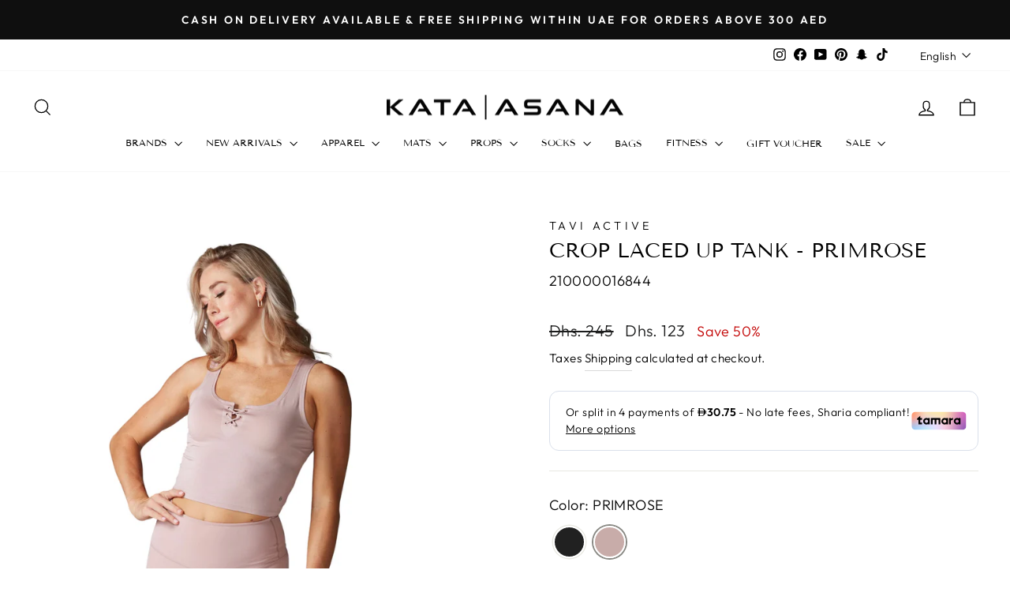

--- FILE ---
content_type: text/html; charset=utf-8
request_url: https://kataandasana.com/products/crop-laced-up-tank-primrose
body_size: 57987
content:
<!doctype html>
<html class="no-js" lang="en" dir="ltr">
<head>
  <meta charset="utf-8">
  <meta http-equiv="X-UA-Compatible" content="IE=edge,chrome=1">
  <meta name="viewport" content="width=device-width,initial-scale=1">
  <meta name="theme-color" content="#111111">
  <link rel="canonical" href="https://kataandasana.com/products/crop-laced-up-tank-primrose">
  <link rel="preconnect" href="https://cdn.shopify.com" crossorigin>
  <link rel="preconnect" href="https://fonts.shopifycdn.com" crossorigin>
  <link rel="dns-prefetch" href="https://productreviews.shopifycdn.com">
  <link rel="dns-prefetch" href="https://ajax.googleapis.com">
  <link rel="dns-prefetch" href="https://maps.googleapis.com">
  <link rel="dns-prefetch" href="https://maps.gstatic.com"><link rel="shortcut icon" href="//kataandasana.com/cdn/shop/files/KA.Favicon_32x32.jpg?v=1688812269" type="image/png" /><title>CROP LACED UP TANK - PRIMROSE
&ndash; KATA ASANA
</title>
<meta name="description" content="If you didn’t think you could wear high performing workout gear and look stunning at the same time, you haven’t met the TAVI Crop Laced Up Tank yet. Its quick dry fabric will keep you cool, but you know what’s even cooler? Pairing it with our High Waisted Tight for the ultimate studio setup. You’re welcome."><meta property="og:site_name" content="KATA ASANA">
  <meta property="og:url" content="https://kataandasana.com/products/crop-laced-up-tank-primrose">
  <meta property="og:title" content="CROP LACED UP TANK - PRIMROSE">
  <meta property="og:type" content="product">
  <meta property="og:description" content="If you didn’t think you could wear high performing workout gear and look stunning at the same time, you haven’t met the TAVI Crop Laced Up Tank yet. Its quick dry fabric will keep you cool, but you know what’s even cooler? Pairing it with our High Waisted Tight for the ultimate studio setup. You’re welcome."><meta property="og:image" content="http://kataandasana.com/cdn/shop/files/CROP-LACED-UP-TANK-PRIMROSE-01.jpg?v=1744697470">
    <meta property="og:image:secure_url" content="https://kataandasana.com/cdn/shop/files/CROP-LACED-UP-TANK-PRIMROSE-01.jpg?v=1744697470">
    <meta property="og:image:width" content="1776">
    <meta property="og:image:height" content="1776"><meta name="twitter:site" content="@">
  <meta name="twitter:card" content="summary_large_image">
  <meta name="twitter:title" content="CROP LACED UP TANK - PRIMROSE">
  <meta name="twitter:description" content="If you didn’t think you could wear high performing workout gear and look stunning at the same time, you haven’t met the TAVI Crop Laced Up Tank yet. Its quick dry fabric will keep you cool, but you know what’s even cooler? Pairing it with our High Waisted Tight for the ultimate studio setup. You’re welcome.">
<style data-shopify>@font-face {
  font-family: "Tenor Sans";
  font-weight: 400;
  font-style: normal;
  font-display: swap;
  src: url("//kataandasana.com/cdn/fonts/tenor_sans/tenorsans_n4.966071a72c28462a9256039d3e3dc5b0cf314f65.woff2") format("woff2"),
       url("//kataandasana.com/cdn/fonts/tenor_sans/tenorsans_n4.2282841d948f9649ba5c3cad6ea46df268141820.woff") format("woff");
}

  @font-face {
  font-family: Outfit;
  font-weight: 300;
  font-style: normal;
  font-display: swap;
  src: url("//kataandasana.com/cdn/fonts/outfit/outfit_n3.8c97ae4c4fac7c2ea467a6dc784857f4de7e0e37.woff2") format("woff2"),
       url("//kataandasana.com/cdn/fonts/outfit/outfit_n3.b50a189ccde91f9bceee88f207c18c09f0b62a7b.woff") format("woff");
}


  @font-face {
  font-family: Outfit;
  font-weight: 600;
  font-style: normal;
  font-display: swap;
  src: url("//kataandasana.com/cdn/fonts/outfit/outfit_n6.dfcbaa80187851df2e8384061616a8eaa1702fdc.woff2") format("woff2"),
       url("//kataandasana.com/cdn/fonts/outfit/outfit_n6.88384e9fc3e36038624caccb938f24ea8008a91d.woff") format("woff");
}

  
  
</style><link href="//kataandasana.com/cdn/shop/t/34/assets/theme.css?v=54448693960900255711721783232" rel="stylesheet" type="text/css" media="all" />
<style data-shopify>:root {
    --typeHeaderPrimary: "Tenor Sans";
    --typeHeaderFallback: sans-serif;
    --typeHeaderSize: 30px;
    --typeHeaderWeight: 400;
    --typeHeaderLineHeight: 0.8;
    --typeHeaderSpacing: 0.0em;

    --typeBasePrimary:Outfit;
    --typeBaseFallback:sans-serif;
    --typeBaseSize: 18px;
    --typeBaseWeight: 300;
    --typeBaseSpacing: 0.025em;
    --typeBaseLineHeight: 2;
    --typeBaselineHeightMinus01: 1.9;

    --typeCollectionTitle: 35px;

    --iconWeight: 3px;
    --iconLinecaps: miter;

    
        --buttonRadius: 0;
    

    --colorGridOverlayOpacity: 0.1;
    }

    .placeholder-content {
    background-image: linear-gradient(100deg, #ffffff 40%, #f7f7f7 63%, #ffffff 79%);
    }</style><script>
    document.documentElement.className = document.documentElement.className.replace('no-js', 'js');

    window.theme = window.theme || {};
    theme.routes = {
      home: "/",
      cart: "/cart.js",
      cartPage: "/cart",
      cartAdd: "/cart/add.js",
      cartChange: "/cart/change.js",
      search: "/search",
      predictive_url: "/search/suggest"
    };
    theme.strings = {
      soldOut: "Sold Out",
      unavailable: "Unavailable",
      inStockLabel: "In stock, ready to ship",
      oneStockLabel: "Low stock - [count] item left",
      otherStockLabel: "Low stock - [count] items left",
      willNotShipUntil: "Ready to ship [date]",
      willBeInStockAfter: "Back in stock [date]",
      waitingForStock: "Inventory on the way",
      savePrice: "Save [saved_amount]",
      cartEmpty: "Your cart is currently empty.",
      cartTermsConfirmation: "You must agree with the terms and conditions of sales to check out",
      searchCollections: "Collections",
      searchPages: "Pages",
      searchArticles: "Articles",
      productFrom: "from ",
      maxQuantity: "You can only have [quantity] of [title] in your cart."
    };
    theme.settings = {
      cartType: "drawer",
      isCustomerTemplate: false,
      moneyFormat: "Dhs. {{amount_no_decimals}}",
      saveType: "percent",
      productImageSize: "natural",
      productImageCover: true,
      predictiveSearch: true,
      predictiveSearchType: null,
      predictiveSearchVendor: false,
      predictiveSearchPrice: false,
      quickView: true,
      themeName: 'Impulse',
      themeVersion: "7.3.3"
    };
  </script>

  <script>window.performance && window.performance.mark && window.performance.mark('shopify.content_for_header.start');</script><meta name="google-site-verification" content="DV5xIGsGrBbGUOfLQ3yagC-4EBeph9rZQtMN_BPu5pg">
<meta name="google-site-verification" content="H9nha7eQN49LOnXyjLbFlCKzrkf7jmp0pNYeaZX1BAk">
<meta id="shopify-digital-wallet" name="shopify-digital-wallet" content="/40818442408/digital_wallets/dialog">
<link rel="alternate" hreflang="x-default" href="https://kataandasana.com/products/crop-laced-up-tank-primrose">
<link rel="alternate" hreflang="en" href="https://kataandasana.com/products/crop-laced-up-tank-primrose">
<link rel="alternate" hreflang="ar" href="https://kataandasana.com/ar/products/crop-laced-up-tank-primrose">
<link rel="alternate" type="application/json+oembed" href="https://kataandasana.com/products/crop-laced-up-tank-primrose.oembed">
<script async="async" src="/checkouts/internal/preloads.js?locale=en-AE"></script>
<script id="shopify-features" type="application/json">{"accessToken":"a98ee8b7cadba8a70b83a594dacae64e","betas":["rich-media-storefront-analytics"],"domain":"kataandasana.com","predictiveSearch":true,"shopId":40818442408,"locale":"en"}</script>
<script>var Shopify = Shopify || {};
Shopify.shop = "kata-and-asana.myshopify.com";
Shopify.locale = "en";
Shopify.currency = {"active":"AED","rate":"1.0"};
Shopify.country = "AE";
Shopify.theme = {"name":"Copy of K|A backup by Kishwar","id":141412729059,"schema_name":"Impulse","schema_version":"7.3.3","theme_store_id":857,"role":"main"};
Shopify.theme.handle = "null";
Shopify.theme.style = {"id":null,"handle":null};
Shopify.cdnHost = "kataandasana.com/cdn";
Shopify.routes = Shopify.routes || {};
Shopify.routes.root = "/";</script>
<script type="module">!function(o){(o.Shopify=o.Shopify||{}).modules=!0}(window);</script>
<script>!function(o){function n(){var o=[];function n(){o.push(Array.prototype.slice.apply(arguments))}return n.q=o,n}var t=o.Shopify=o.Shopify||{};t.loadFeatures=n(),t.autoloadFeatures=n()}(window);</script>
<script id="shop-js-analytics" type="application/json">{"pageType":"product"}</script>
<script defer="defer" async type="module" src="//kataandasana.com/cdn/shopifycloud/shop-js/modules/v2/client.init-shop-cart-sync_C5BV16lS.en.esm.js"></script>
<script defer="defer" async type="module" src="//kataandasana.com/cdn/shopifycloud/shop-js/modules/v2/chunk.common_CygWptCX.esm.js"></script>
<script type="module">
  await import("//kataandasana.com/cdn/shopifycloud/shop-js/modules/v2/client.init-shop-cart-sync_C5BV16lS.en.esm.js");
await import("//kataandasana.com/cdn/shopifycloud/shop-js/modules/v2/chunk.common_CygWptCX.esm.js");

  window.Shopify.SignInWithShop?.initShopCartSync?.({"fedCMEnabled":true,"windoidEnabled":true});

</script>
<script>(function() {
  var isLoaded = false;
  function asyncLoad() {
    if (isLoaded) return;
    isLoaded = true;
    var urls = ["https:\/\/chimpstatic.com\/mcjs-connected\/js\/users\/5d743ea41fcb9377e35b4f322\/3e6e45f224cc7ef734d55c006.js?shop=kata-and-asana.myshopify.com","https:\/\/intg.snapchat.com\/shopify\/shopify-scevent-init.js?id=dad4f6c0-70b0-430c-803c-5980f11f25d0\u0026shop=kata-and-asana.myshopify.com","https:\/\/sdks.automizely.com\/conversions\/v1\/conversions.js?app_connection_id=f433ce59bfa34021ad1430d5d66f647a\u0026mapped_org_id=e827b5081a8ca47cbe5e2355ddf9b853_v1\u0026shop=kata-and-asana.myshopify.com","https:\/\/widgets.automizely.com\/pages\/v1\/pages.js?store_connection_id=eb86cb72d5e14ebf8aa994d94cfb25f3\u0026mapped_org_id=e827b5081a8ca47cbe5e2355ddf9b853_v1\u0026shop=kata-and-asana.myshopify.com","https:\/\/firstflightme.com\/courierapp\/js\/custom.js?shop=kata-and-asana.myshopify.com","https:\/\/firstflightme.com\/courierapp\/js\/custom.js?shop=kata-and-asana.myshopify.com","https:\/\/firstflightme.com\/courierapp\/js\/custom.js?shop=kata-and-asana.myshopify.com","https:\/\/firstflightme.com\/courierapp\/js\/custom.js?shop=kata-and-asana.myshopify.com","https:\/\/firstflightme.com\/courierapp\/js\/custom.js?shop=kata-and-asana.myshopify.com","https:\/\/firstflightme.com\/courierapp\/js\/custom.js?shop=kata-and-asana.myshopify.com","https:\/\/firstflightme.com\/courierapp\/js\/custom.js?shop=kata-and-asana.myshopify.com","https:\/\/firstflightme.com\/courierapp\/js\/custom.js?shop=kata-and-asana.myshopify.com","https:\/\/firstflightme.com\/courierapp\/js\/custom.js?shop=kata-and-asana.myshopify.com","https:\/\/firstflightme.com\/courierapp\/js\/custom.js?shop=kata-and-asana.myshopify.com","https:\/\/firstflightme.com\/courierapp\/js\/custom.js?shop=kata-and-asana.myshopify.com","https:\/\/firstflightme.com\/courierapp\/js\/custom.js?shop=kata-and-asana.myshopify.com","https:\/\/firstflightme.com\/courierapp\/js\/custom.js?shop=kata-and-asana.myshopify.com","https:\/\/firstflightme.com\/courierapp\/js\/custom.js?shop=kata-and-asana.myshopify.com","https:\/\/firstflightme.com\/courierapp\/js\/custom.js?shop=kata-and-asana.myshopify.com","https:\/\/firstflightme.com\/courierapp\/js\/custom.js?shop=kata-and-asana.myshopify.com","https:\/\/firstflightme.com\/courierapp\/js\/custom.js?shop=kata-and-asana.myshopify.com","https:\/\/firstflightme.com\/courierapp\/js\/custom.js?shop=kata-and-asana.myshopify.com","https:\/\/firstflightme.com\/courierapp\/js\/custom.js?shop=kata-and-asana.myshopify.com"];
    for (var i = 0; i < urls.length; i++) {
      var s = document.createElement('script');
      s.type = 'text/javascript';
      s.async = true;
      s.src = urls[i];
      var x = document.getElementsByTagName('script')[0];
      x.parentNode.insertBefore(s, x);
    }
  };
  if(window.attachEvent) {
    window.attachEvent('onload', asyncLoad);
  } else {
    window.addEventListener('load', asyncLoad, false);
  }
})();</script>
<script id="__st">var __st={"a":40818442408,"offset":14400,"reqid":"50e547ef-1c2f-4d29-8d7c-445de706eae1-1768661498","pageurl":"kataandasana.com\/products\/crop-laced-up-tank-primrose","u":"d723290d77a5","p":"product","rtyp":"product","rid":8150458892515};</script>
<script>window.ShopifyPaypalV4VisibilityTracking = true;</script>
<script id="captcha-bootstrap">!function(){'use strict';const t='contact',e='account',n='new_comment',o=[[t,t],['blogs',n],['comments',n],[t,'customer']],c=[[e,'customer_login'],[e,'guest_login'],[e,'recover_customer_password'],[e,'create_customer']],r=t=>t.map((([t,e])=>`form[action*='/${t}']:not([data-nocaptcha='true']) input[name='form_type'][value='${e}']`)).join(','),a=t=>()=>t?[...document.querySelectorAll(t)].map((t=>t.form)):[];function s(){const t=[...o],e=r(t);return a(e)}const i='password',u='form_key',d=['recaptcha-v3-token','g-recaptcha-response','h-captcha-response',i],f=()=>{try{return window.sessionStorage}catch{return}},m='__shopify_v',_=t=>t.elements[u];function p(t,e,n=!1){try{const o=window.sessionStorage,c=JSON.parse(o.getItem(e)),{data:r}=function(t){const{data:e,action:n}=t;return t[m]||n?{data:e,action:n}:{data:t,action:n}}(c);for(const[e,n]of Object.entries(r))t.elements[e]&&(t.elements[e].value=n);n&&o.removeItem(e)}catch(o){console.error('form repopulation failed',{error:o})}}const l='form_type',E='cptcha';function T(t){t.dataset[E]=!0}const w=window,h=w.document,L='Shopify',v='ce_forms',y='captcha';let A=!1;((t,e)=>{const n=(g='f06e6c50-85a8-45c8-87d0-21a2b65856fe',I='https://cdn.shopify.com/shopifycloud/storefront-forms-hcaptcha/ce_storefront_forms_captcha_hcaptcha.v1.5.2.iife.js',D={infoText:'Protected by hCaptcha',privacyText:'Privacy',termsText:'Terms'},(t,e,n)=>{const o=w[L][v],c=o.bindForm;if(c)return c(t,g,e,D).then(n);var r;o.q.push([[t,g,e,D],n]),r=I,A||(h.body.append(Object.assign(h.createElement('script'),{id:'captcha-provider',async:!0,src:r})),A=!0)});var g,I,D;w[L]=w[L]||{},w[L][v]=w[L][v]||{},w[L][v].q=[],w[L][y]=w[L][y]||{},w[L][y].protect=function(t,e){n(t,void 0,e),T(t)},Object.freeze(w[L][y]),function(t,e,n,w,h,L){const[v,y,A,g]=function(t,e,n){const i=e?o:[],u=t?c:[],d=[...i,...u],f=r(d),m=r(i),_=r(d.filter((([t,e])=>n.includes(e))));return[a(f),a(m),a(_),s()]}(w,h,L),I=t=>{const e=t.target;return e instanceof HTMLFormElement?e:e&&e.form},D=t=>v().includes(t);t.addEventListener('submit',(t=>{const e=I(t);if(!e)return;const n=D(e)&&!e.dataset.hcaptchaBound&&!e.dataset.recaptchaBound,o=_(e),c=g().includes(e)&&(!o||!o.value);(n||c)&&t.preventDefault(),c&&!n&&(function(t){try{if(!f())return;!function(t){const e=f();if(!e)return;const n=_(t);if(!n)return;const o=n.value;o&&e.removeItem(o)}(t);const e=Array.from(Array(32),(()=>Math.random().toString(36)[2])).join('');!function(t,e){_(t)||t.append(Object.assign(document.createElement('input'),{type:'hidden',name:u})),t.elements[u].value=e}(t,e),function(t,e){const n=f();if(!n)return;const o=[...t.querySelectorAll(`input[type='${i}']`)].map((({name:t})=>t)),c=[...d,...o],r={};for(const[a,s]of new FormData(t).entries())c.includes(a)||(r[a]=s);n.setItem(e,JSON.stringify({[m]:1,action:t.action,data:r}))}(t,e)}catch(e){console.error('failed to persist form',e)}}(e),e.submit())}));const S=(t,e)=>{t&&!t.dataset[E]&&(n(t,e.some((e=>e===t))),T(t))};for(const o of['focusin','change'])t.addEventListener(o,(t=>{const e=I(t);D(e)&&S(e,y())}));const B=e.get('form_key'),M=e.get(l),P=B&&M;t.addEventListener('DOMContentLoaded',(()=>{const t=y();if(P)for(const e of t)e.elements[l].value===M&&p(e,B);[...new Set([...A(),...v().filter((t=>'true'===t.dataset.shopifyCaptcha))])].forEach((e=>S(e,t)))}))}(h,new URLSearchParams(w.location.search),n,t,e,['guest_login'])})(!0,!0)}();</script>
<script integrity="sha256-4kQ18oKyAcykRKYeNunJcIwy7WH5gtpwJnB7kiuLZ1E=" data-source-attribution="shopify.loadfeatures" defer="defer" src="//kataandasana.com/cdn/shopifycloud/storefront/assets/storefront/load_feature-a0a9edcb.js" crossorigin="anonymous"></script>
<script data-source-attribution="shopify.dynamic_checkout.dynamic.init">var Shopify=Shopify||{};Shopify.PaymentButton=Shopify.PaymentButton||{isStorefrontPortableWallets:!0,init:function(){window.Shopify.PaymentButton.init=function(){};var t=document.createElement("script");t.src="https://kataandasana.com/cdn/shopifycloud/portable-wallets/latest/portable-wallets.en.js",t.type="module",document.head.appendChild(t)}};
</script>
<script data-source-attribution="shopify.dynamic_checkout.buyer_consent">
  function portableWalletsHideBuyerConsent(e){var t=document.getElementById("shopify-buyer-consent"),n=document.getElementById("shopify-subscription-policy-button");t&&n&&(t.classList.add("hidden"),t.setAttribute("aria-hidden","true"),n.removeEventListener("click",e))}function portableWalletsShowBuyerConsent(e){var t=document.getElementById("shopify-buyer-consent"),n=document.getElementById("shopify-subscription-policy-button");t&&n&&(t.classList.remove("hidden"),t.removeAttribute("aria-hidden"),n.addEventListener("click",e))}window.Shopify?.PaymentButton&&(window.Shopify.PaymentButton.hideBuyerConsent=portableWalletsHideBuyerConsent,window.Shopify.PaymentButton.showBuyerConsent=portableWalletsShowBuyerConsent);
</script>
<script>
  function portableWalletsCleanup(e){e&&e.src&&console.error("Failed to load portable wallets script "+e.src);var t=document.querySelectorAll("shopify-accelerated-checkout .shopify-payment-button__skeleton, shopify-accelerated-checkout-cart .wallet-cart-button__skeleton"),e=document.getElementById("shopify-buyer-consent");for(let e=0;e<t.length;e++)t[e].remove();e&&e.remove()}function portableWalletsNotLoadedAsModule(e){e instanceof ErrorEvent&&"string"==typeof e.message&&e.message.includes("import.meta")&&"string"==typeof e.filename&&e.filename.includes("portable-wallets")&&(window.removeEventListener("error",portableWalletsNotLoadedAsModule),window.Shopify.PaymentButton.failedToLoad=e,"loading"===document.readyState?document.addEventListener("DOMContentLoaded",window.Shopify.PaymentButton.init):window.Shopify.PaymentButton.init())}window.addEventListener("error",portableWalletsNotLoadedAsModule);
</script>

<script type="module" src="https://kataandasana.com/cdn/shopifycloud/portable-wallets/latest/portable-wallets.en.js" onError="portableWalletsCleanup(this)" crossorigin="anonymous"></script>
<script nomodule>
  document.addEventListener("DOMContentLoaded", portableWalletsCleanup);
</script>

<link id="shopify-accelerated-checkout-styles" rel="stylesheet" media="screen" href="https://kataandasana.com/cdn/shopifycloud/portable-wallets/latest/accelerated-checkout-backwards-compat.css" crossorigin="anonymous">
<style id="shopify-accelerated-checkout-cart">
        #shopify-buyer-consent {
  margin-top: 1em;
  display: inline-block;
  width: 100%;
}

#shopify-buyer-consent.hidden {
  display: none;
}

#shopify-subscription-policy-button {
  background: none;
  border: none;
  padding: 0;
  text-decoration: underline;
  font-size: inherit;
  cursor: pointer;
}

#shopify-subscription-policy-button::before {
  box-shadow: none;
}

      </style>

<script>window.performance && window.performance.mark && window.performance.mark('shopify.content_for_header.end');</script>

  <script src="//kataandasana.com/cdn/shop/t/34/assets/vendor-scripts-v11.js" defer="defer"></script><script src="//kataandasana.com/cdn/shop/t/34/assets/theme.js?v=103286258102187286791720941924" defer="defer"></script>

  









<script type="text/javascript">
  //BOOSTER APPS COMMON JS CODE
  window.BoosterApps = window.BoosterApps || {};
  window.BoosterApps.common = window.BoosterApps.common || {};
  window.BoosterApps.common.shop = {
    permanent_domain: 'kata-and-asana.myshopify.com',
    currency: "AED",
    money_format: "Dhs. {{amount_no_decimals}}",
    id: 40818442408
  };
  

  window.BoosterApps.common.template = 'product';
  window.BoosterApps.common.cart = {};
  window.BoosterApps.common.vapid_public_key = "BO5RJ2FA8w6MW2Qt1_MKSFtoVpVjUMLYkHb2arb7zZxEaYGTMuLvmZGabSHj8q0EwlzLWBAcAU_0z-z9Xps8kF8=";
  window.BoosterApps.global_config = {"asset_urls":{"loy":{"init_js":"https:\/\/cdn.shopify.com\/s\/files\/1\/0194\/1736\/6592\/t\/1\/assets\/ba_loy_init.js?v=1647546285","widget_js":"https:\/\/cdn.shopify.com\/s\/files\/1\/0194\/1736\/6592\/t\/1\/assets\/ba_loy_widget.js?v=1647546288","widget_css":"https:\/\/cdn.shopify.com\/s\/files\/1\/0194\/1736\/6592\/t\/1\/assets\/ba_loy_widget.css?v=1630424861"},"rev":{"init_js":"https:\/\/cdn.shopify.com\/s\/files\/1\/0194\/1736\/6592\/t\/1\/assets\/ba_rev_init.js?v=1647222558","widget_js":"https:\/\/cdn.shopify.com\/s\/files\/1\/0194\/1736\/6592\/t\/1\/assets\/ba_rev_widget.js?v=1647222560","modal_js":"https:\/\/cdn.shopify.com\/s\/files\/1\/0194\/1736\/6592\/t\/1\/assets\/ba_rev_modal.js?v=1647222563","widget_css":"https:\/\/cdn.shopify.com\/s\/files\/1\/0194\/1736\/6592\/t\/1\/assets\/ba_rev_widget.css?v=1645997529","modal_css":"https:\/\/cdn.shopify.com\/s\/files\/1\/0194\/1736\/6592\/t\/1\/assets\/ba_rev_modal.css?v=1646955477"},"pu":{"init_js":"https:\/\/cdn.shopify.com\/s\/files\/1\/0194\/1736\/6592\/t\/1\/assets\/ba_pu_init.js?v=1635877170"},"bis":{"init_js":"https:\/\/cdn.shopify.com\/s\/files\/1\/0194\/1736\/6592\/t\/1\/assets\/ba_bis_init.js?v=1633795418","modal_js":"https:\/\/cdn.shopify.com\/s\/files\/1\/0194\/1736\/6592\/t\/1\/assets\/ba_bis_modal.js?v=1633795421","modal_css":"https:\/\/cdn.shopify.com\/s\/files\/1\/0194\/1736\/6592\/t\/1\/assets\/ba_bis_modal.css?v=1620346071"},"widgets":{"init_js":"https:\/\/cdn.shopify.com\/s\/files\/1\/0194\/1736\/6592\/t\/1\/assets\/ba_widget_init.js?v=1647188406","modal_js":"https:\/\/cdn.shopify.com\/s\/files\/1\/0194\/1736\/6592\/t\/1\/assets\/ba_widget_modal.js?v=1647188408","modal_css":"https:\/\/cdn.shopify.com\/s\/files\/1\/0194\/1736\/6592\/t\/1\/assets\/ba_widget_modal.css?v=1643989789"},"global":{"helper_js":"https:\/\/cdn.shopify.com\/s\/files\/1\/0194\/1736\/6592\/t\/1\/assets\/ba_tracking.js?v=1637601969"}},"proxy_paths":{"bis":"\/apps\/ba_fb_app","app_metrics":"\/apps\/ba_fb_app\/app_metrics","push_subscription":"\/apps\/ba_fb_app\/push"},"aat":["bis"],"pv":false,"sts":false,"bam":false,"base_money_format":"Dhs. {{amount}}"};




    window.BoosterApps.bis_config = {"restock_title":"Your item is back in stock 🎉","restock_body":"Click here to complete your purchase","email_subject":"[product_title] is now available from [shop_name]","email_header_bg_color":"#4e9de0","email_header_text_color":"#ffffff","email_header_text":"[product_title]","email_header_buy":"Buy Now","email_header_subheader_text":"is now available from [shop_name]","email_body_headline_color":"#4e9de0","email_body_background_color":"#ffffff","email_body_text_color":"#333333","email_body_link_color":"#4e9de0","email_body_headline_text":"[product_title]","email_body_content_text":"The product availability you subscribed to is now available! Click the button below to place your order","email_buy_button_bg_color":"#4e9de0","email_buy_button_text_color":"#ffffff","email_buy_button_caption_text":"Buy Now","email_footer_text_color":"#bbbbbb","email_footer_link_color":"#4e9de0","email_footer_content_text":"","widget_button_enabled":"0","widget_button_caption_text":"NOTIFY WHEN AVAILABLE","widget_button_text_size":"16","widget_button_position":"right_edge","widget_button_corner_offset":"100","widget_button_bg_color":"#512da8","widget_button_text_color":"#ffffff","widget_button_border_color":"","widget_button_border_radius":4,"widget_button_border_size":"","pre_order_enabled":false,"only_show_tracked_inventory":true,"modal_header_text":"NOTIFY ME WHEN AVAILABLE","modal_body_text":"Subscribe to this product to receive a notification once it becomes available","modal_email_address_label":"Email Address","modal_button_label":"Notify me when available","modal_footer_text":"You will receive a one time notification when the product becomes available.","modal_close_button_tooltip":"","modal_quantity_req":false,"modal_quantity_req_label":"Quantity Required","modal_hide_dup_variants":"1","modal_reg_complete_text":"Notification saved","modal_invalid_email_text":"The email address you entered is invalid","modal_already_reg_text":"Already registered for this product","modal_quantity_invalid_text":"","modal_bg_color":"#ffffff","modal_text_color":"#333333","modal_close_button_color":"","modal_overlay_tint_color":"","modal_button_text_color":"#ffffff","modal_button_bg_color":"#4ed14e","modal_success_msg_text_color":"#3c763d","modal_success_msg_bg_color":"#dff0d8","modal_error_msg_text_color":"#a94442","modal_error_msg_bg_color":"#f2dede","modal_channel_text_color":"#ffffff","modal_channel_bg_color":"#4ed14e","modal_accepts_marketing":"Subscribe me to news and offers (optional)","modal_receive_push_notification":"Receive Push Notification","instant_notifications_enabled":false,"instant_notification_emails":"","max_instant_notifications":5,"email_summary_enabled":false,"email_summary_emails":"","email_summary_last_sent_at":"","customer_checkbox_enabled":false,"customer_checkbox_default":false,"customer_checkbox_label":"Add me to the store mailing list","email_body_img_size":100,"booster_option_selector":"","uses_radio":false,"notification_min_quantity":1,"notifications_enabled":true,"notification_order":"first","custom_css":"","back_in_stock_email_settings":{"enabled":0,"subject":"Your item is back in stock 🎉","title":"{{product_title}} is now available to order from {{shop_name}}","subtitle":"Click below to place your order.","button_text":"Order Now","subtext":"","subscription_source":"You were sent this email because you requested a back in stock notification for this item"},"email_enabled":false};
    window.BoosterApps.bis_config.domain_name = "back-in-stock.boosterapps.com";

  
    if (window.BoosterApps.common.template == 'product'){
      window.BoosterApps.common.product = {
        id: 8150458892515, price: 12250, handle: "crop-laced-up-tank-primrose", tags: ["Apparel","APPARELS","NEW.0923","NEW.0923.TANKS","NEW.0923.TOPS","TANKS","TAVI","TAVI APPAREL","TAVI APPARELS","TOPS"],
        available: true, title: "CROP LACED UP TANK - PRIMROSE", variants: [{"id":43996320137443,"title":"XSMALL","option1":"XSMALL","option2":null,"option3":null,"sku":"210000018559","requires_shipping":true,"taxable":true,"featured_image":{"id":40195373138147,"product_id":8150458892515,"position":1,"created_at":"2023-09-26T09:21:44+04:00","updated_at":"2025-04-15T10:11:10+04:00","alt":"CROP LACED UP TANK PRIMROSE FRONT SIDE","width":1776,"height":1776,"src":"\/\/kataandasana.com\/cdn\/shop\/files\/CROP-LACED-UP-TANK-PRIMROSE-01.jpg?v=1744697470","variant_ids":[43996320137443,43996320170211,43996320202979,43996320235747]},"available":false,"name":"CROP LACED UP TANK - PRIMROSE - XSMALL","public_title":"XSMALL","options":["XSMALL"],"price":12250,"weight":500,"compare_at_price":24500,"inventory_management":"shopify","barcode":"840271432489","featured_media":{"alt":"CROP LACED UP TANK PRIMROSE FRONT SIDE","id":32799965446371,"position":1,"preview_image":{"aspect_ratio":1.0,"height":1776,"width":1776,"src":"\/\/kataandasana.com\/cdn\/shop\/files\/CROP-LACED-UP-TANK-PRIMROSE-01.jpg?v=1744697470"}},"requires_selling_plan":false,"selling_plan_allocations":[]},{"id":43996320202979,"title":"MEDIUM","option1":"MEDIUM","option2":null,"option3":null,"sku":"210000018555","requires_shipping":true,"taxable":true,"featured_image":{"id":40195373138147,"product_id":8150458892515,"position":1,"created_at":"2023-09-26T09:21:44+04:00","updated_at":"2025-04-15T10:11:10+04:00","alt":"CROP LACED UP TANK PRIMROSE FRONT SIDE","width":1776,"height":1776,"src":"\/\/kataandasana.com\/cdn\/shop\/files\/CROP-LACED-UP-TANK-PRIMROSE-01.jpg?v=1744697470","variant_ids":[43996320137443,43996320170211,43996320202979,43996320235747]},"available":false,"name":"CROP LACED UP TANK - PRIMROSE - MEDIUM","public_title":"MEDIUM","options":["MEDIUM"],"price":12250,"weight":500,"compare_at_price":24500,"inventory_management":"shopify","barcode":"840271432526","featured_media":{"alt":"CROP LACED UP TANK PRIMROSE FRONT SIDE","id":32799965446371,"position":1,"preview_image":{"aspect_ratio":1.0,"height":1776,"width":1776,"src":"\/\/kataandasana.com\/cdn\/shop\/files\/CROP-LACED-UP-TANK-PRIMROSE-01.jpg?v=1744697470"}},"requires_selling_plan":false,"selling_plan_allocations":[]},{"id":43996320235747,"title":"LARGE","option1":"LARGE","option2":null,"option3":null,"sku":"210000016844","requires_shipping":true,"taxable":true,"featured_image":{"id":40195373138147,"product_id":8150458892515,"position":1,"created_at":"2023-09-26T09:21:44+04:00","updated_at":"2025-04-15T10:11:10+04:00","alt":"CROP LACED UP TANK PRIMROSE FRONT SIDE","width":1776,"height":1776,"src":"\/\/kataandasana.com\/cdn\/shop\/files\/CROP-LACED-UP-TANK-PRIMROSE-01.jpg?v=1744697470","variant_ids":[43996320137443,43996320170211,43996320202979,43996320235747]},"available":true,"name":"CROP LACED UP TANK - PRIMROSE - LARGE","public_title":"LARGE","options":["LARGE"],"price":12250,"weight":500,"compare_at_price":24500,"inventory_management":"shopify","barcode":"840271432540","featured_media":{"alt":"CROP LACED UP TANK PRIMROSE FRONT SIDE","id":32799965446371,"position":1,"preview_image":{"aspect_ratio":1.0,"height":1776,"width":1776,"src":"\/\/kataandasana.com\/cdn\/shop\/files\/CROP-LACED-UP-TANK-PRIMROSE-01.jpg?v=1744697470"}},"requires_selling_plan":false,"selling_plan_allocations":[]},{"id":43996320170211,"title":"SMALL","option1":"SMALL","option2":null,"option3":null,"sku":"210000018557","requires_shipping":true,"taxable":true,"featured_image":{"id":40195373138147,"product_id":8150458892515,"position":1,"created_at":"2023-09-26T09:21:44+04:00","updated_at":"2025-04-15T10:11:10+04:00","alt":"CROP LACED UP TANK PRIMROSE FRONT SIDE","width":1776,"height":1776,"src":"\/\/kataandasana.com\/cdn\/shop\/files\/CROP-LACED-UP-TANK-PRIMROSE-01.jpg?v=1744697470","variant_ids":[43996320137443,43996320170211,43996320202979,43996320235747]},"available":false,"name":"CROP LACED UP TANK - PRIMROSE - SMALL","public_title":"SMALL","options":["SMALL"],"price":12250,"weight":500,"compare_at_price":24500,"inventory_management":"shopify","barcode":"840271432502","featured_media":{"alt":"CROP LACED UP TANK PRIMROSE FRONT SIDE","id":32799965446371,"position":1,"preview_image":{"aspect_ratio":1.0,"height":1776,"width":1776,"src":"\/\/kataandasana.com\/cdn\/shop\/files\/CROP-LACED-UP-TANK-PRIMROSE-01.jpg?v=1744697470"}},"requires_selling_plan":false,"selling_plan_allocations":[]}]
      };
      window.BoosterApps.common.product.review_data = null;
    }
  

</script>


<script type="text/javascript">
  !function(e){var t={};function r(n){if(t[n])return t[n].exports;var o=t[n]={i:n,l:!1,exports:{}};return e[n].call(o.exports,o,o.exports,r),o.l=!0,o.exports}r.m=e,r.c=t,r.d=function(e,t,n){r.o(e,t)||Object.defineProperty(e,t,{enumerable:!0,get:n})},r.r=function(e){"undefined"!==typeof Symbol&&Symbol.toStringTag&&Object.defineProperty(e,Symbol.toStringTag,{value:"Module"}),Object.defineProperty(e,"__esModule",{value:!0})},r.t=function(e,t){if(1&t&&(e=r(e)),8&t)return e;if(4&t&&"object"===typeof e&&e&&e.__esModule)return e;var n=Object.create(null);if(r.r(n),Object.defineProperty(n,"default",{enumerable:!0,value:e}),2&t&&"string"!=typeof e)for(var o in e)r.d(n,o,function(t){return e[t]}.bind(null,o));return n},r.n=function(e){var t=e&&e.__esModule?function(){return e.default}:function(){return e};return r.d(t,"a",t),t},r.o=function(e,t){return Object.prototype.hasOwnProperty.call(e,t)},r.p="https://back-in-stock.boosterapps.com/packs/",r(r.s=44)}({44:function(e,t){}});
//# sourceMappingURL=application-0c8a1c9996c8e680eff5.js.map

  //Global snippet for Booster Apps
  //this is updated automatically - do not edit manually.

  function loadScript(src, defer, done) {
    var js = document.createElement('script');
    js.src = src;
    js.defer = defer;
    js.onload = function(){done();};
    js.onerror = function(){
      done(new Error('Failed to load script ' + src));
    };
    document.head.appendChild(js);
  }

  function browserSupportsAllFeatures() {
    return window.Promise && window.fetch && window.Symbol;
  }

  if (browserSupportsAllFeatures()) {
    main();
  } else {
    loadScript('https://polyfill-fastly.net/v3/polyfill.min.js?features=Promise,fetch', true, main);
  }

  function loadAppScripts(){


      loadScript(window.BoosterApps.global_config.asset_urls.bis.init_js, true, function(){});

  }

  function main(err) {
    //isolate the scope
    loadScript(window.BoosterApps.global_config.asset_urls.global.helper_js, false, loadAppScripts);
  }
</script>

<!--DOOFINDER-SHOPIFY-->  <!--/DOOFINDER-SHOPIFY-->

<!-- BEGIN app block: shopify://apps/pagefly-page-builder/blocks/app-embed/83e179f7-59a0-4589-8c66-c0dddf959200 -->

<!-- BEGIN app snippet: pagefly-cro-ab-testing-main -->







<script>
  ;(function () {
    const url = new URL(window.location)
    const viewParam = url.searchParams.get('view')
    if (viewParam && viewParam.includes('variant-pf-')) {
      url.searchParams.set('pf_v', viewParam)
      url.searchParams.delete('view')
      window.history.replaceState({}, '', url)
    }
  })()
</script>



<script type='module'>
  
  window.PAGEFLY_CRO = window.PAGEFLY_CRO || {}

  window.PAGEFLY_CRO['data_debug'] = {
    original_template_suffix: "all_products",
    allow_ab_test: false,
    ab_test_start_time: 0,
    ab_test_end_time: 0,
    today_date_time: 1768661498000,
  }
  window.PAGEFLY_CRO['GA4'] = { enabled: false}
</script>

<!-- END app snippet -->








  <script src='https://cdn.shopify.com/extensions/019bb4f9-aed6-78a3-be91-e9d44663e6bf/pagefly-page-builder-215/assets/pagefly-helper.js' defer='defer'></script>

  <script src='https://cdn.shopify.com/extensions/019bb4f9-aed6-78a3-be91-e9d44663e6bf/pagefly-page-builder-215/assets/pagefly-general-helper.js' defer='defer'></script>

  <script src='https://cdn.shopify.com/extensions/019bb4f9-aed6-78a3-be91-e9d44663e6bf/pagefly-page-builder-215/assets/pagefly-snap-slider.js' defer='defer'></script>

  <script src='https://cdn.shopify.com/extensions/019bb4f9-aed6-78a3-be91-e9d44663e6bf/pagefly-page-builder-215/assets/pagefly-slideshow-v3.js' defer='defer'></script>

  <script src='https://cdn.shopify.com/extensions/019bb4f9-aed6-78a3-be91-e9d44663e6bf/pagefly-page-builder-215/assets/pagefly-slideshow-v4.js' defer='defer'></script>

  <script src='https://cdn.shopify.com/extensions/019bb4f9-aed6-78a3-be91-e9d44663e6bf/pagefly-page-builder-215/assets/pagefly-glider.js' defer='defer'></script>

  <script src='https://cdn.shopify.com/extensions/019bb4f9-aed6-78a3-be91-e9d44663e6bf/pagefly-page-builder-215/assets/pagefly-slideshow-v1-v2.js' defer='defer'></script>

  <script src='https://cdn.shopify.com/extensions/019bb4f9-aed6-78a3-be91-e9d44663e6bf/pagefly-page-builder-215/assets/pagefly-product-media.js' defer='defer'></script>

  <script src='https://cdn.shopify.com/extensions/019bb4f9-aed6-78a3-be91-e9d44663e6bf/pagefly-page-builder-215/assets/pagefly-product.js' defer='defer'></script>


<script id='pagefly-helper-data' type='application/json'>
  {
    "page_optimization": {
      "assets_prefetching": false
    },
    "elements_asset_mapper": {
      "Accordion": "https://cdn.shopify.com/extensions/019bb4f9-aed6-78a3-be91-e9d44663e6bf/pagefly-page-builder-215/assets/pagefly-accordion.js",
      "Accordion3": "https://cdn.shopify.com/extensions/019bb4f9-aed6-78a3-be91-e9d44663e6bf/pagefly-page-builder-215/assets/pagefly-accordion3.js",
      "CountDown": "https://cdn.shopify.com/extensions/019bb4f9-aed6-78a3-be91-e9d44663e6bf/pagefly-page-builder-215/assets/pagefly-countdown.js",
      "GMap1": "https://cdn.shopify.com/extensions/019bb4f9-aed6-78a3-be91-e9d44663e6bf/pagefly-page-builder-215/assets/pagefly-gmap.js",
      "GMap2": "https://cdn.shopify.com/extensions/019bb4f9-aed6-78a3-be91-e9d44663e6bf/pagefly-page-builder-215/assets/pagefly-gmap.js",
      "GMapBasicV2": "https://cdn.shopify.com/extensions/019bb4f9-aed6-78a3-be91-e9d44663e6bf/pagefly-page-builder-215/assets/pagefly-gmap.js",
      "GMapAdvancedV2": "https://cdn.shopify.com/extensions/019bb4f9-aed6-78a3-be91-e9d44663e6bf/pagefly-page-builder-215/assets/pagefly-gmap.js",
      "HTML.Video": "https://cdn.shopify.com/extensions/019bb4f9-aed6-78a3-be91-e9d44663e6bf/pagefly-page-builder-215/assets/pagefly-htmlvideo.js",
      "HTML.Video2": "https://cdn.shopify.com/extensions/019bb4f9-aed6-78a3-be91-e9d44663e6bf/pagefly-page-builder-215/assets/pagefly-htmlvideo2.js",
      "HTML.Video3": "https://cdn.shopify.com/extensions/019bb4f9-aed6-78a3-be91-e9d44663e6bf/pagefly-page-builder-215/assets/pagefly-htmlvideo2.js",
      "BackgroundVideo": "https://cdn.shopify.com/extensions/019bb4f9-aed6-78a3-be91-e9d44663e6bf/pagefly-page-builder-215/assets/pagefly-htmlvideo2.js",
      "Instagram": "https://cdn.shopify.com/extensions/019bb4f9-aed6-78a3-be91-e9d44663e6bf/pagefly-page-builder-215/assets/pagefly-instagram.js",
      "Instagram2": "https://cdn.shopify.com/extensions/019bb4f9-aed6-78a3-be91-e9d44663e6bf/pagefly-page-builder-215/assets/pagefly-instagram.js",
      "Insta3": "https://cdn.shopify.com/extensions/019bb4f9-aed6-78a3-be91-e9d44663e6bf/pagefly-page-builder-215/assets/pagefly-instagram3.js",
      "Tabs": "https://cdn.shopify.com/extensions/019bb4f9-aed6-78a3-be91-e9d44663e6bf/pagefly-page-builder-215/assets/pagefly-tab.js",
      "Tabs3": "https://cdn.shopify.com/extensions/019bb4f9-aed6-78a3-be91-e9d44663e6bf/pagefly-page-builder-215/assets/pagefly-tab3.js",
      "ProductBox": "https://cdn.shopify.com/extensions/019bb4f9-aed6-78a3-be91-e9d44663e6bf/pagefly-page-builder-215/assets/pagefly-cart.js",
      "FBPageBox2": "https://cdn.shopify.com/extensions/019bb4f9-aed6-78a3-be91-e9d44663e6bf/pagefly-page-builder-215/assets/pagefly-facebook.js",
      "FBLikeButton2": "https://cdn.shopify.com/extensions/019bb4f9-aed6-78a3-be91-e9d44663e6bf/pagefly-page-builder-215/assets/pagefly-facebook.js",
      "TwitterFeed2": "https://cdn.shopify.com/extensions/019bb4f9-aed6-78a3-be91-e9d44663e6bf/pagefly-page-builder-215/assets/pagefly-twitter.js",
      "Paragraph4": "https://cdn.shopify.com/extensions/019bb4f9-aed6-78a3-be91-e9d44663e6bf/pagefly-page-builder-215/assets/pagefly-paragraph4.js",

      "AliReviews": "https://cdn.shopify.com/extensions/019bb4f9-aed6-78a3-be91-e9d44663e6bf/pagefly-page-builder-215/assets/pagefly-3rd-elements.js",
      "BackInStock": "https://cdn.shopify.com/extensions/019bb4f9-aed6-78a3-be91-e9d44663e6bf/pagefly-page-builder-215/assets/pagefly-3rd-elements.js",
      "GloboBackInStock": "https://cdn.shopify.com/extensions/019bb4f9-aed6-78a3-be91-e9d44663e6bf/pagefly-page-builder-215/assets/pagefly-3rd-elements.js",
      "GrowaveWishlist": "https://cdn.shopify.com/extensions/019bb4f9-aed6-78a3-be91-e9d44663e6bf/pagefly-page-builder-215/assets/pagefly-3rd-elements.js",
      "InfiniteOptionsShopPad": "https://cdn.shopify.com/extensions/019bb4f9-aed6-78a3-be91-e9d44663e6bf/pagefly-page-builder-215/assets/pagefly-3rd-elements.js",
      "InkybayProductPersonalizer": "https://cdn.shopify.com/extensions/019bb4f9-aed6-78a3-be91-e9d44663e6bf/pagefly-page-builder-215/assets/pagefly-3rd-elements.js",
      "LimeSpot": "https://cdn.shopify.com/extensions/019bb4f9-aed6-78a3-be91-e9d44663e6bf/pagefly-page-builder-215/assets/pagefly-3rd-elements.js",
      "Loox": "https://cdn.shopify.com/extensions/019bb4f9-aed6-78a3-be91-e9d44663e6bf/pagefly-page-builder-215/assets/pagefly-3rd-elements.js",
      "Opinew": "https://cdn.shopify.com/extensions/019bb4f9-aed6-78a3-be91-e9d44663e6bf/pagefly-page-builder-215/assets/pagefly-3rd-elements.js",
      "Powr": "https://cdn.shopify.com/extensions/019bb4f9-aed6-78a3-be91-e9d44663e6bf/pagefly-page-builder-215/assets/pagefly-3rd-elements.js",
      "ProductReviews": "https://cdn.shopify.com/extensions/019bb4f9-aed6-78a3-be91-e9d44663e6bf/pagefly-page-builder-215/assets/pagefly-3rd-elements.js",
      "PushOwl": "https://cdn.shopify.com/extensions/019bb4f9-aed6-78a3-be91-e9d44663e6bf/pagefly-page-builder-215/assets/pagefly-3rd-elements.js",
      "ReCharge": "https://cdn.shopify.com/extensions/019bb4f9-aed6-78a3-be91-e9d44663e6bf/pagefly-page-builder-215/assets/pagefly-3rd-elements.js",
      "Rivyo": "https://cdn.shopify.com/extensions/019bb4f9-aed6-78a3-be91-e9d44663e6bf/pagefly-page-builder-215/assets/pagefly-3rd-elements.js",
      "TrackingMore": "https://cdn.shopify.com/extensions/019bb4f9-aed6-78a3-be91-e9d44663e6bf/pagefly-page-builder-215/assets/pagefly-3rd-elements.js",
      "Vitals": "https://cdn.shopify.com/extensions/019bb4f9-aed6-78a3-be91-e9d44663e6bf/pagefly-page-builder-215/assets/pagefly-3rd-elements.js",
      "Wiser": "https://cdn.shopify.com/extensions/019bb4f9-aed6-78a3-be91-e9d44663e6bf/pagefly-page-builder-215/assets/pagefly-3rd-elements.js"
    },
    "custom_elements_mapper": {
      "pf-click-action-element": "https://cdn.shopify.com/extensions/019bb4f9-aed6-78a3-be91-e9d44663e6bf/pagefly-page-builder-215/assets/pagefly-click-action-element.js",
      "pf-dialog-element": "https://cdn.shopify.com/extensions/019bb4f9-aed6-78a3-be91-e9d44663e6bf/pagefly-page-builder-215/assets/pagefly-dialog-element.js"
    }
  }
</script>


<!-- END app block --><script src="https://cdn.shopify.com/extensions/019b8d9a-c88d-784e-b024-e86578885fa2/webse-wp-button-v2-5/assets/whatsapp-free-button.js" type="text/javascript" defer="defer"></script>
<link href="https://cdn.shopify.com/extensions/019b8d9a-c88d-784e-b024-e86578885fa2/webse-wp-button-v2-5/assets/whatsapp-free-button.css" rel="stylesheet" type="text/css" media="all">
<script src="https://cdn.shopify.com/extensions/019bc346-91d2-781e-93d9-1b67e8d3640c/fast-product-colors-1344/assets/product-swatches.js" type="text/javascript" defer="defer"></script>
<link href="https://monorail-edge.shopifysvc.com" rel="dns-prefetch">
<script>(function(){if ("sendBeacon" in navigator && "performance" in window) {try {var session_token_from_headers = performance.getEntriesByType('navigation')[0].serverTiming.find(x => x.name == '_s').description;} catch {var session_token_from_headers = undefined;}var session_cookie_matches = document.cookie.match(/_shopify_s=([^;]*)/);var session_token_from_cookie = session_cookie_matches && session_cookie_matches.length === 2 ? session_cookie_matches[1] : "";var session_token = session_token_from_headers || session_token_from_cookie || "";function handle_abandonment_event(e) {var entries = performance.getEntries().filter(function(entry) {return /monorail-edge.shopifysvc.com/.test(entry.name);});if (!window.abandonment_tracked && entries.length === 0) {window.abandonment_tracked = true;var currentMs = Date.now();var navigation_start = performance.timing.navigationStart;var payload = {shop_id: 40818442408,url: window.location.href,navigation_start,duration: currentMs - navigation_start,session_token,page_type: "product"};window.navigator.sendBeacon("https://monorail-edge.shopifysvc.com/v1/produce", JSON.stringify({schema_id: "online_store_buyer_site_abandonment/1.1",payload: payload,metadata: {event_created_at_ms: currentMs,event_sent_at_ms: currentMs}}));}}window.addEventListener('pagehide', handle_abandonment_event);}}());</script>
<script id="web-pixels-manager-setup">(function e(e,d,r,n,o){if(void 0===o&&(o={}),!Boolean(null===(a=null===(i=window.Shopify)||void 0===i?void 0:i.analytics)||void 0===a?void 0:a.replayQueue)){var i,a;window.Shopify=window.Shopify||{};var t=window.Shopify;t.analytics=t.analytics||{};var s=t.analytics;s.replayQueue=[],s.publish=function(e,d,r){return s.replayQueue.push([e,d,r]),!0};try{self.performance.mark("wpm:start")}catch(e){}var l=function(){var e={modern:/Edge?\/(1{2}[4-9]|1[2-9]\d|[2-9]\d{2}|\d{4,})\.\d+(\.\d+|)|Firefox\/(1{2}[4-9]|1[2-9]\d|[2-9]\d{2}|\d{4,})\.\d+(\.\d+|)|Chrom(ium|e)\/(9{2}|\d{3,})\.\d+(\.\d+|)|(Maci|X1{2}).+ Version\/(15\.\d+|(1[6-9]|[2-9]\d|\d{3,})\.\d+)([,.]\d+|)( \(\w+\)|)( Mobile\/\w+|) Safari\/|Chrome.+OPR\/(9{2}|\d{3,})\.\d+\.\d+|(CPU[ +]OS|iPhone[ +]OS|CPU[ +]iPhone|CPU IPhone OS|CPU iPad OS)[ +]+(15[._]\d+|(1[6-9]|[2-9]\d|\d{3,})[._]\d+)([._]\d+|)|Android:?[ /-](13[3-9]|1[4-9]\d|[2-9]\d{2}|\d{4,})(\.\d+|)(\.\d+|)|Android.+Firefox\/(13[5-9]|1[4-9]\d|[2-9]\d{2}|\d{4,})\.\d+(\.\d+|)|Android.+Chrom(ium|e)\/(13[3-9]|1[4-9]\d|[2-9]\d{2}|\d{4,})\.\d+(\.\d+|)|SamsungBrowser\/([2-9]\d|\d{3,})\.\d+/,legacy:/Edge?\/(1[6-9]|[2-9]\d|\d{3,})\.\d+(\.\d+|)|Firefox\/(5[4-9]|[6-9]\d|\d{3,})\.\d+(\.\d+|)|Chrom(ium|e)\/(5[1-9]|[6-9]\d|\d{3,})\.\d+(\.\d+|)([\d.]+$|.*Safari\/(?![\d.]+ Edge\/[\d.]+$))|(Maci|X1{2}).+ Version\/(10\.\d+|(1[1-9]|[2-9]\d|\d{3,})\.\d+)([,.]\d+|)( \(\w+\)|)( Mobile\/\w+|) Safari\/|Chrome.+OPR\/(3[89]|[4-9]\d|\d{3,})\.\d+\.\d+|(CPU[ +]OS|iPhone[ +]OS|CPU[ +]iPhone|CPU IPhone OS|CPU iPad OS)[ +]+(10[._]\d+|(1[1-9]|[2-9]\d|\d{3,})[._]\d+)([._]\d+|)|Android:?[ /-](13[3-9]|1[4-9]\d|[2-9]\d{2}|\d{4,})(\.\d+|)(\.\d+|)|Mobile Safari.+OPR\/([89]\d|\d{3,})\.\d+\.\d+|Android.+Firefox\/(13[5-9]|1[4-9]\d|[2-9]\d{2}|\d{4,})\.\d+(\.\d+|)|Android.+Chrom(ium|e)\/(13[3-9]|1[4-9]\d|[2-9]\d{2}|\d{4,})\.\d+(\.\d+|)|Android.+(UC? ?Browser|UCWEB|U3)[ /]?(15\.([5-9]|\d{2,})|(1[6-9]|[2-9]\d|\d{3,})\.\d+)\.\d+|SamsungBrowser\/(5\.\d+|([6-9]|\d{2,})\.\d+)|Android.+MQ{2}Browser\/(14(\.(9|\d{2,})|)|(1[5-9]|[2-9]\d|\d{3,})(\.\d+|))(\.\d+|)|K[Aa][Ii]OS\/(3\.\d+|([4-9]|\d{2,})\.\d+)(\.\d+|)/},d=e.modern,r=e.legacy,n=navigator.userAgent;return n.match(d)?"modern":n.match(r)?"legacy":"unknown"}(),u="modern"===l?"modern":"legacy",c=(null!=n?n:{modern:"",legacy:""})[u],f=function(e){return[e.baseUrl,"/wpm","/b",e.hashVersion,"modern"===e.buildTarget?"m":"l",".js"].join("")}({baseUrl:d,hashVersion:r,buildTarget:u}),m=function(e){var d=e.version,r=e.bundleTarget,n=e.surface,o=e.pageUrl,i=e.monorailEndpoint;return{emit:function(e){var a=e.status,t=e.errorMsg,s=(new Date).getTime(),l=JSON.stringify({metadata:{event_sent_at_ms:s},events:[{schema_id:"web_pixels_manager_load/3.1",payload:{version:d,bundle_target:r,page_url:o,status:a,surface:n,error_msg:t},metadata:{event_created_at_ms:s}}]});if(!i)return console&&console.warn&&console.warn("[Web Pixels Manager] No Monorail endpoint provided, skipping logging."),!1;try{return self.navigator.sendBeacon.bind(self.navigator)(i,l)}catch(e){}var u=new XMLHttpRequest;try{return u.open("POST",i,!0),u.setRequestHeader("Content-Type","text/plain"),u.send(l),!0}catch(e){return console&&console.warn&&console.warn("[Web Pixels Manager] Got an unhandled error while logging to Monorail."),!1}}}}({version:r,bundleTarget:l,surface:e.surface,pageUrl:self.location.href,monorailEndpoint:e.monorailEndpoint});try{o.browserTarget=l,function(e){var d=e.src,r=e.async,n=void 0===r||r,o=e.onload,i=e.onerror,a=e.sri,t=e.scriptDataAttributes,s=void 0===t?{}:t,l=document.createElement("script"),u=document.querySelector("head"),c=document.querySelector("body");if(l.async=n,l.src=d,a&&(l.integrity=a,l.crossOrigin="anonymous"),s)for(var f in s)if(Object.prototype.hasOwnProperty.call(s,f))try{l.dataset[f]=s[f]}catch(e){}if(o&&l.addEventListener("load",o),i&&l.addEventListener("error",i),u)u.appendChild(l);else{if(!c)throw new Error("Did not find a head or body element to append the script");c.appendChild(l)}}({src:f,async:!0,onload:function(){if(!function(){var e,d;return Boolean(null===(d=null===(e=window.Shopify)||void 0===e?void 0:e.analytics)||void 0===d?void 0:d.initialized)}()){var d=window.webPixelsManager.init(e)||void 0;if(d){var r=window.Shopify.analytics;r.replayQueue.forEach((function(e){var r=e[0],n=e[1],o=e[2];d.publishCustomEvent(r,n,o)})),r.replayQueue=[],r.publish=d.publishCustomEvent,r.visitor=d.visitor,r.initialized=!0}}},onerror:function(){return m.emit({status:"failed",errorMsg:"".concat(f," has failed to load")})},sri:function(e){var d=/^sha384-[A-Za-z0-9+/=]+$/;return"string"==typeof e&&d.test(e)}(c)?c:"",scriptDataAttributes:o}),m.emit({status:"loading"})}catch(e){m.emit({status:"failed",errorMsg:(null==e?void 0:e.message)||"Unknown error"})}}})({shopId: 40818442408,storefrontBaseUrl: "https://kataandasana.com",extensionsBaseUrl: "https://extensions.shopifycdn.com/cdn/shopifycloud/web-pixels-manager",monorailEndpoint: "https://monorail-edge.shopifysvc.com/unstable/produce_batch",surface: "storefront-renderer",enabledBetaFlags: ["2dca8a86"],webPixelsConfigList: [{"id":"833618147","configuration":"{\"hashed_organization_id\":\"e827b5081a8ca47cbe5e2355ddf9b853_v1\",\"app_key\":\"kata-and-asana\",\"allow_collect_personal_data\":\"true\"}","eventPayloadVersion":"v1","runtimeContext":"STRICT","scriptVersion":"6f6660f15c595d517f203f6e1abcb171","type":"APP","apiClientId":2814809,"privacyPurposes":["ANALYTICS","MARKETING","SALE_OF_DATA"],"dataSharingAdjustments":{"protectedCustomerApprovalScopes":["read_customer_address","read_customer_email","read_customer_name","read_customer_personal_data","read_customer_phone"]}},{"id":"446955747","configuration":"{\"config\":\"{\\\"pixel_id\\\":\\\"G-FN2SD0E78V\\\",\\\"target_country\\\":\\\"AE\\\",\\\"gtag_events\\\":[{\\\"type\\\":\\\"search\\\",\\\"action_label\\\":[\\\"G-FN2SD0E78V\\\",\\\"AW-766084192\\\/YtPDCN7LwOkCEOCIpu0C\\\"]},{\\\"type\\\":\\\"begin_checkout\\\",\\\"action_label\\\":[\\\"G-FN2SD0E78V\\\",\\\"AW-766084192\\\/BqpwCNvLwOkCEOCIpu0C\\\"]},{\\\"type\\\":\\\"view_item\\\",\\\"action_label\\\":[\\\"G-FN2SD0E78V\\\",\\\"AW-766084192\\\/PIlHCNXLwOkCEOCIpu0C\\\",\\\"MC-C675DP2EJG\\\"]},{\\\"type\\\":\\\"purchase\\\",\\\"action_label\\\":[\\\"G-FN2SD0E78V\\\",\\\"AW-766084192\\\/Dl3qCNLLwOkCEOCIpu0C\\\",\\\"MC-C675DP2EJG\\\"]},{\\\"type\\\":\\\"page_view\\\",\\\"action_label\\\":[\\\"G-FN2SD0E78V\\\",\\\"AW-766084192\\\/s4TZCM_LwOkCEOCIpu0C\\\",\\\"MC-C675DP2EJG\\\"]},{\\\"type\\\":\\\"add_payment_info\\\",\\\"action_label\\\":[\\\"G-FN2SD0E78V\\\",\\\"AW-766084192\\\/sfYzCOHLwOkCEOCIpu0C\\\"]},{\\\"type\\\":\\\"add_to_cart\\\",\\\"action_label\\\":[\\\"G-FN2SD0E78V\\\",\\\"AW-766084192\\\/-eZyCNjLwOkCEOCIpu0C\\\"]}],\\\"enable_monitoring_mode\\\":false}\"}","eventPayloadVersion":"v1","runtimeContext":"OPEN","scriptVersion":"b2a88bafab3e21179ed38636efcd8a93","type":"APP","apiClientId":1780363,"privacyPurposes":[],"dataSharingAdjustments":{"protectedCustomerApprovalScopes":["read_customer_address","read_customer_email","read_customer_name","read_customer_personal_data","read_customer_phone"]}},{"id":"386629859","configuration":"{\"pixelCode\":\"C7N2KCMK1P9H5O33SJ2G\"}","eventPayloadVersion":"v1","runtimeContext":"STRICT","scriptVersion":"22e92c2ad45662f435e4801458fb78cc","type":"APP","apiClientId":4383523,"privacyPurposes":["ANALYTICS","MARKETING","SALE_OF_DATA"],"dataSharingAdjustments":{"protectedCustomerApprovalScopes":["read_customer_address","read_customer_email","read_customer_name","read_customer_personal_data","read_customer_phone"]}},{"id":"111182051","configuration":"{\"pixel_id\":\"550512185443378\",\"pixel_type\":\"facebook_pixel\",\"metaapp_system_user_token\":\"-\"}","eventPayloadVersion":"v1","runtimeContext":"OPEN","scriptVersion":"ca16bc87fe92b6042fbaa3acc2fbdaa6","type":"APP","apiClientId":2329312,"privacyPurposes":["ANALYTICS","MARKETING","SALE_OF_DATA"],"dataSharingAdjustments":{"protectedCustomerApprovalScopes":["read_customer_address","read_customer_email","read_customer_name","read_customer_personal_data","read_customer_phone"]}},{"id":"42008803","configuration":"{\"websiteUid\":\"076e580cd52deaad\"}","eventPayloadVersion":"v1","runtimeContext":"STRICT","scriptVersion":"ad23bf5b7a0fc7a7ca5fb0f47daace35","type":"APP","apiClientId":24762548225,"privacyPurposes":["ANALYTICS","MARKETING","SALE_OF_DATA"],"dataSharingAdjustments":{"protectedCustomerApprovalScopes":["read_customer_personal_data"]}},{"id":"5570787","configuration":"{\"pixelId\":\"dad4f6c0-70b0-430c-803c-5980f11f25d0\"}","eventPayloadVersion":"v1","runtimeContext":"STRICT","scriptVersion":"c119f01612c13b62ab52809eb08154bb","type":"APP","apiClientId":2556259,"privacyPurposes":["ANALYTICS","MARKETING","SALE_OF_DATA"],"dataSharingAdjustments":{"protectedCustomerApprovalScopes":["read_customer_address","read_customer_email","read_customer_name","read_customer_personal_data","read_customer_phone"]}},{"id":"78840035","eventPayloadVersion":"v1","runtimeContext":"LAX","scriptVersion":"1","type":"CUSTOM","privacyPurposes":["ANALYTICS"],"name":"Google Analytics tag (migrated)"},{"id":"shopify-app-pixel","configuration":"{}","eventPayloadVersion":"v1","runtimeContext":"STRICT","scriptVersion":"0450","apiClientId":"shopify-pixel","type":"APP","privacyPurposes":["ANALYTICS","MARKETING"]},{"id":"shopify-custom-pixel","eventPayloadVersion":"v1","runtimeContext":"LAX","scriptVersion":"0450","apiClientId":"shopify-pixel","type":"CUSTOM","privacyPurposes":["ANALYTICS","MARKETING"]}],isMerchantRequest: false,initData: {"shop":{"name":"KATA ASANA","paymentSettings":{"currencyCode":"AED"},"myshopifyDomain":"kata-and-asana.myshopify.com","countryCode":"AE","storefrontUrl":"https:\/\/kataandasana.com"},"customer":null,"cart":null,"checkout":null,"productVariants":[{"price":{"amount":122.5,"currencyCode":"AED"},"product":{"title":"CROP LACED UP TANK - PRIMROSE","vendor":"TAVI ACTIVE","id":"8150458892515","untranslatedTitle":"CROP LACED UP TANK - PRIMROSE","url":"\/products\/crop-laced-up-tank-primrose","type":"APPAREL \u003e\u003e WOMENS \u003e\u003e TOP"},"id":"43996320137443","image":{"src":"\/\/kataandasana.com\/cdn\/shop\/files\/CROP-LACED-UP-TANK-PRIMROSE-01.jpg?v=1744697470"},"sku":"210000018559","title":"XSMALL","untranslatedTitle":"XSMALL"},{"price":{"amount":122.5,"currencyCode":"AED"},"product":{"title":"CROP LACED UP TANK - PRIMROSE","vendor":"TAVI ACTIVE","id":"8150458892515","untranslatedTitle":"CROP LACED UP TANK - PRIMROSE","url":"\/products\/crop-laced-up-tank-primrose","type":"APPAREL \u003e\u003e WOMENS \u003e\u003e TOP"},"id":"43996320202979","image":{"src":"\/\/kataandasana.com\/cdn\/shop\/files\/CROP-LACED-UP-TANK-PRIMROSE-01.jpg?v=1744697470"},"sku":"210000018555","title":"MEDIUM","untranslatedTitle":"MEDIUM"},{"price":{"amount":122.5,"currencyCode":"AED"},"product":{"title":"CROP LACED UP TANK - PRIMROSE","vendor":"TAVI ACTIVE","id":"8150458892515","untranslatedTitle":"CROP LACED UP TANK - PRIMROSE","url":"\/products\/crop-laced-up-tank-primrose","type":"APPAREL \u003e\u003e WOMENS \u003e\u003e TOP"},"id":"43996320235747","image":{"src":"\/\/kataandasana.com\/cdn\/shop\/files\/CROP-LACED-UP-TANK-PRIMROSE-01.jpg?v=1744697470"},"sku":"210000016844","title":"LARGE","untranslatedTitle":"LARGE"},{"price":{"amount":122.5,"currencyCode":"AED"},"product":{"title":"CROP LACED UP TANK - PRIMROSE","vendor":"TAVI ACTIVE","id":"8150458892515","untranslatedTitle":"CROP LACED UP TANK - PRIMROSE","url":"\/products\/crop-laced-up-tank-primrose","type":"APPAREL \u003e\u003e WOMENS \u003e\u003e TOP"},"id":"43996320170211","image":{"src":"\/\/kataandasana.com\/cdn\/shop\/files\/CROP-LACED-UP-TANK-PRIMROSE-01.jpg?v=1744697470"},"sku":"210000018557","title":"SMALL","untranslatedTitle":"SMALL"}],"purchasingCompany":null},},"https://kataandasana.com/cdn","fcfee988w5aeb613cpc8e4bc33m6693e112",{"modern":"","legacy":""},{"shopId":"40818442408","storefrontBaseUrl":"https:\/\/kataandasana.com","extensionBaseUrl":"https:\/\/extensions.shopifycdn.com\/cdn\/shopifycloud\/web-pixels-manager","surface":"storefront-renderer","enabledBetaFlags":"[\"2dca8a86\"]","isMerchantRequest":"false","hashVersion":"fcfee988w5aeb613cpc8e4bc33m6693e112","publish":"custom","events":"[[\"page_viewed\",{}],[\"product_viewed\",{\"productVariant\":{\"price\":{\"amount\":122.5,\"currencyCode\":\"AED\"},\"product\":{\"title\":\"CROP LACED UP TANK - PRIMROSE\",\"vendor\":\"TAVI ACTIVE\",\"id\":\"8150458892515\",\"untranslatedTitle\":\"CROP LACED UP TANK - PRIMROSE\",\"url\":\"\/products\/crop-laced-up-tank-primrose\",\"type\":\"APPAREL \u003e\u003e WOMENS \u003e\u003e TOP\"},\"id\":\"43996320235747\",\"image\":{\"src\":\"\/\/kataandasana.com\/cdn\/shop\/files\/CROP-LACED-UP-TANK-PRIMROSE-01.jpg?v=1744697470\"},\"sku\":\"210000016844\",\"title\":\"LARGE\",\"untranslatedTitle\":\"LARGE\"}}]]"});</script><script>
  window.ShopifyAnalytics = window.ShopifyAnalytics || {};
  window.ShopifyAnalytics.meta = window.ShopifyAnalytics.meta || {};
  window.ShopifyAnalytics.meta.currency = 'AED';
  var meta = {"product":{"id":8150458892515,"gid":"gid:\/\/shopify\/Product\/8150458892515","vendor":"TAVI ACTIVE","type":"APPAREL \u003e\u003e WOMENS \u003e\u003e TOP","handle":"crop-laced-up-tank-primrose","variants":[{"id":43996320137443,"price":12250,"name":"CROP LACED UP TANK - PRIMROSE - XSMALL","public_title":"XSMALL","sku":"210000018559"},{"id":43996320202979,"price":12250,"name":"CROP LACED UP TANK - PRIMROSE - MEDIUM","public_title":"MEDIUM","sku":"210000018555"},{"id":43996320235747,"price":12250,"name":"CROP LACED UP TANK - PRIMROSE - LARGE","public_title":"LARGE","sku":"210000016844"},{"id":43996320170211,"price":12250,"name":"CROP LACED UP TANK - PRIMROSE - SMALL","public_title":"SMALL","sku":"210000018557"}],"remote":false},"page":{"pageType":"product","resourceType":"product","resourceId":8150458892515,"requestId":"50e547ef-1c2f-4d29-8d7c-445de706eae1-1768661498"}};
  for (var attr in meta) {
    window.ShopifyAnalytics.meta[attr] = meta[attr];
  }
</script>
<script class="analytics">
  (function () {
    var customDocumentWrite = function(content) {
      var jquery = null;

      if (window.jQuery) {
        jquery = window.jQuery;
      } else if (window.Checkout && window.Checkout.$) {
        jquery = window.Checkout.$;
      }

      if (jquery) {
        jquery('body').append(content);
      }
    };

    var hasLoggedConversion = function(token) {
      if (token) {
        return document.cookie.indexOf('loggedConversion=' + token) !== -1;
      }
      return false;
    }

    var setCookieIfConversion = function(token) {
      if (token) {
        var twoMonthsFromNow = new Date(Date.now());
        twoMonthsFromNow.setMonth(twoMonthsFromNow.getMonth() + 2);

        document.cookie = 'loggedConversion=' + token + '; expires=' + twoMonthsFromNow;
      }
    }

    var trekkie = window.ShopifyAnalytics.lib = window.trekkie = window.trekkie || [];
    if (trekkie.integrations) {
      return;
    }
    trekkie.methods = [
      'identify',
      'page',
      'ready',
      'track',
      'trackForm',
      'trackLink'
    ];
    trekkie.factory = function(method) {
      return function() {
        var args = Array.prototype.slice.call(arguments);
        args.unshift(method);
        trekkie.push(args);
        return trekkie;
      };
    };
    for (var i = 0; i < trekkie.methods.length; i++) {
      var key = trekkie.methods[i];
      trekkie[key] = trekkie.factory(key);
    }
    trekkie.load = function(config) {
      trekkie.config = config || {};
      trekkie.config.initialDocumentCookie = document.cookie;
      var first = document.getElementsByTagName('script')[0];
      var script = document.createElement('script');
      script.type = 'text/javascript';
      script.onerror = function(e) {
        var scriptFallback = document.createElement('script');
        scriptFallback.type = 'text/javascript';
        scriptFallback.onerror = function(error) {
                var Monorail = {
      produce: function produce(monorailDomain, schemaId, payload) {
        var currentMs = new Date().getTime();
        var event = {
          schema_id: schemaId,
          payload: payload,
          metadata: {
            event_created_at_ms: currentMs,
            event_sent_at_ms: currentMs
          }
        };
        return Monorail.sendRequest("https://" + monorailDomain + "/v1/produce", JSON.stringify(event));
      },
      sendRequest: function sendRequest(endpointUrl, payload) {
        // Try the sendBeacon API
        if (window && window.navigator && typeof window.navigator.sendBeacon === 'function' && typeof window.Blob === 'function' && !Monorail.isIos12()) {
          var blobData = new window.Blob([payload], {
            type: 'text/plain'
          });

          if (window.navigator.sendBeacon(endpointUrl, blobData)) {
            return true;
          } // sendBeacon was not successful

        } // XHR beacon

        var xhr = new XMLHttpRequest();

        try {
          xhr.open('POST', endpointUrl);
          xhr.setRequestHeader('Content-Type', 'text/plain');
          xhr.send(payload);
        } catch (e) {
          console.log(e);
        }

        return false;
      },
      isIos12: function isIos12() {
        return window.navigator.userAgent.lastIndexOf('iPhone; CPU iPhone OS 12_') !== -1 || window.navigator.userAgent.lastIndexOf('iPad; CPU OS 12_') !== -1;
      }
    };
    Monorail.produce('monorail-edge.shopifysvc.com',
      'trekkie_storefront_load_errors/1.1',
      {shop_id: 40818442408,
      theme_id: 141412729059,
      app_name: "storefront",
      context_url: window.location.href,
      source_url: "//kataandasana.com/cdn/s/trekkie.storefront.cd680fe47e6c39ca5d5df5f0a32d569bc48c0f27.min.js"});

        };
        scriptFallback.async = true;
        scriptFallback.src = '//kataandasana.com/cdn/s/trekkie.storefront.cd680fe47e6c39ca5d5df5f0a32d569bc48c0f27.min.js';
        first.parentNode.insertBefore(scriptFallback, first);
      };
      script.async = true;
      script.src = '//kataandasana.com/cdn/s/trekkie.storefront.cd680fe47e6c39ca5d5df5f0a32d569bc48c0f27.min.js';
      first.parentNode.insertBefore(script, first);
    };
    trekkie.load(
      {"Trekkie":{"appName":"storefront","development":false,"defaultAttributes":{"shopId":40818442408,"isMerchantRequest":null,"themeId":141412729059,"themeCityHash":"10941513955945700550","contentLanguage":"en","currency":"AED","eventMetadataId":"ad539899-1712-4115-b495-fe1fefb85e6e"},"isServerSideCookieWritingEnabled":true,"monorailRegion":"shop_domain","enabledBetaFlags":["65f19447"]},"Session Attribution":{},"S2S":{"facebookCapiEnabled":true,"source":"trekkie-storefront-renderer","apiClientId":580111}}
    );

    var loaded = false;
    trekkie.ready(function() {
      if (loaded) return;
      loaded = true;

      window.ShopifyAnalytics.lib = window.trekkie;

      var originalDocumentWrite = document.write;
      document.write = customDocumentWrite;
      try { window.ShopifyAnalytics.merchantGoogleAnalytics.call(this); } catch(error) {};
      document.write = originalDocumentWrite;

      window.ShopifyAnalytics.lib.page(null,{"pageType":"product","resourceType":"product","resourceId":8150458892515,"requestId":"50e547ef-1c2f-4d29-8d7c-445de706eae1-1768661498","shopifyEmitted":true});

      var match = window.location.pathname.match(/checkouts\/(.+)\/(thank_you|post_purchase)/)
      var token = match? match[1]: undefined;
      if (!hasLoggedConversion(token)) {
        setCookieIfConversion(token);
        window.ShopifyAnalytics.lib.track("Viewed Product",{"currency":"AED","variantId":43996320137443,"productId":8150458892515,"productGid":"gid:\/\/shopify\/Product\/8150458892515","name":"CROP LACED UP TANK - PRIMROSE - XSMALL","price":"122.50","sku":"210000018559","brand":"TAVI ACTIVE","variant":"XSMALL","category":"APPAREL \u003e\u003e WOMENS \u003e\u003e TOP","nonInteraction":true,"remote":false},undefined,undefined,{"shopifyEmitted":true});
      window.ShopifyAnalytics.lib.track("monorail:\/\/trekkie_storefront_viewed_product\/1.1",{"currency":"AED","variantId":43996320137443,"productId":8150458892515,"productGid":"gid:\/\/shopify\/Product\/8150458892515","name":"CROP LACED UP TANK - PRIMROSE - XSMALL","price":"122.50","sku":"210000018559","brand":"TAVI ACTIVE","variant":"XSMALL","category":"APPAREL \u003e\u003e WOMENS \u003e\u003e TOP","nonInteraction":true,"remote":false,"referer":"https:\/\/kataandasana.com\/products\/crop-laced-up-tank-primrose"});
      }
    });


        var eventsListenerScript = document.createElement('script');
        eventsListenerScript.async = true;
        eventsListenerScript.src = "//kataandasana.com/cdn/shopifycloud/storefront/assets/shop_events_listener-3da45d37.js";
        document.getElementsByTagName('head')[0].appendChild(eventsListenerScript);

})();</script>
  <script>
  if (!window.ga || (window.ga && typeof window.ga !== 'function')) {
    window.ga = function ga() {
      (window.ga.q = window.ga.q || []).push(arguments);
      if (window.Shopify && window.Shopify.analytics && typeof window.Shopify.analytics.publish === 'function') {
        window.Shopify.analytics.publish("ga_stub_called", {}, {sendTo: "google_osp_migration"});
      }
      console.error("Shopify's Google Analytics stub called with:", Array.from(arguments), "\nSee https://help.shopify.com/manual/promoting-marketing/pixels/pixel-migration#google for more information.");
    };
    if (window.Shopify && window.Shopify.analytics && typeof window.Shopify.analytics.publish === 'function') {
      window.Shopify.analytics.publish("ga_stub_initialized", {}, {sendTo: "google_osp_migration"});
    }
  }
</script>
<script
  defer
  src="https://kataandasana.com/cdn/shopifycloud/perf-kit/shopify-perf-kit-3.0.4.min.js"
  data-application="storefront-renderer"
  data-shop-id="40818442408"
  data-render-region="gcp-us-central1"
  data-page-type="product"
  data-theme-instance-id="141412729059"
  data-theme-name="Impulse"
  data-theme-version="7.3.3"
  data-monorail-region="shop_domain"
  data-resource-timing-sampling-rate="10"
  data-shs="true"
  data-shs-beacon="true"
  data-shs-export-with-fetch="true"
  data-shs-logs-sample-rate="1"
  data-shs-beacon-endpoint="https://kataandasana.com/api/collect"
></script>
</head>

<body class="template-product" data-center-text="true" data-button_style="square" data-type_header_capitalize="true" data-type_headers_align_text="true" data-type_product_capitalize="true" data-swatch_style="round" >

  <a class="in-page-link visually-hidden skip-link" href="#MainContent">Skip to content</a>

  <div id="PageContainer" class="page-container">
    <div class="transition-body"><!-- BEGIN sections: header-group -->
<div id="shopify-section-sections--17759831163107__announcement" class="shopify-section shopify-section-group-header-group"><style></style>
  <div class="announcement-bar">
    <div class="page-width">
      <div class="slideshow-wrapper">
        <button type="button" class="visually-hidden slideshow__pause" data-id="sections--17759831163107__announcement" aria-live="polite">
          <span class="slideshow__pause-stop">
            <svg aria-hidden="true" focusable="false" role="presentation" class="icon icon-pause" viewBox="0 0 10 13"><path d="M0 0h3v13H0zm7 0h3v13H7z" fill-rule="evenodd"/></svg>
            <span class="icon__fallback-text">Pause slideshow</span>
          </span>
          <span class="slideshow__pause-play">
            <svg aria-hidden="true" focusable="false" role="presentation" class="icon icon-play" viewBox="18.24 17.35 24.52 28.3"><path fill="#323232" d="M22.1 19.151v25.5l20.4-13.489-20.4-12.011z"/></svg>
            <span class="icon__fallback-text">Play slideshow</span>
          </span>
        </button>

        <div
          id="AnnouncementSlider"
          class="announcement-slider"
          data-compact="true"
          data-block-count="1"><div
                id="AnnouncementSlide-announcement-0"
                class="announcement-slider__slide"
                data-index="0"
                ><span class="announcement-text">CASH on delivery available & Free shipping within UAE for orders above 300 AED</span></div></div>
      </div>
    </div>
  </div>




</div><div id="shopify-section-sections--17759831163107__header" class="shopify-section shopify-section-group-header-group">

<div id="NavDrawer" class="drawer drawer--left">
  <div class="drawer__contents">
    <div class="drawer__fixed-header">
      <div class="drawer__header appear-animation appear-delay-1">
        <div class="h2 drawer__title"></div>
        <div class="drawer__close">
          <button type="button" class="drawer__close-button js-drawer-close">
            <svg aria-hidden="true" focusable="false" role="presentation" class="icon icon-close" viewBox="0 0 64 64"><title>icon-X</title><path d="m19 17.61 27.12 27.13m0-27.12L19 44.74"/></svg>
            <span class="icon__fallback-text">Close menu</span>
          </button>
        </div>
      </div>
    </div>
    <div class="drawer__scrollable">
      <ul class="mobile-nav mobile-nav--heading-style" role="navigation" aria-label="Primary"><li class="mobile-nav__item appear-animation appear-delay-2"><div class="mobile-nav__has-sublist"><a href="/collections/all"
                    class="mobile-nav__link mobile-nav__link--top-level"
                    id="Label-collections-all1"
                    >
                    BRANDS
                  </a>
                  <div class="mobile-nav__toggle">
                    <button type="button"
                      aria-controls="Linklist-collections-all1"
                      aria-labelledby="Label-collections-all1"
                      class="collapsible-trigger collapsible--auto-height"><span class="collapsible-trigger__icon collapsible-trigger__icon--open" role="presentation">
  <svg aria-hidden="true" focusable="false" role="presentation" class="icon icon--wide icon-chevron-down" viewBox="0 0 28 16"><path d="m1.57 1.59 12.76 12.77L27.1 1.59" stroke-width="2" stroke="#000" fill="none"/></svg>
</span>
</button>
                  </div></div><div id="Linklist-collections-all1"
                class="mobile-nav__sublist collapsible-content collapsible-content--all"
                >
                <div class="collapsible-content__inner">
                  <ul class="mobile-nav__sublist"><li class="mobile-nav__item">
                        <div class="mobile-nav__child-item"><button type="button"
                            aria-controls="Sublinklist-collections-all1-1"
                            class="mobile-nav__link--button collapsible-trigger">
                              <span class="mobile-nav__faux-link">A - C</span><span class="collapsible-trigger__icon collapsible-trigger__icon--circle collapsible-trigger__icon--open" role="presentation">
  <svg aria-hidden="true" focusable="false" role="presentation" class="icon icon--wide icon-chevron-down" viewBox="0 0 28 16"><path d="m1.57 1.59 12.76 12.77L27.1 1.59" stroke-width="2" stroke="#000" fill="none"/></svg>
</span>
</button></div><div
                            id="Sublinklist-collections-all1-1"
                            aria-labelledby="Sublabel-1"
                            class="mobile-nav__sublist collapsible-content collapsible-content--all"
                            >
                            <div class="collapsible-content__inner">
                              <ul class="mobile-nav__grandchildlist"><li class="mobile-nav__item">
                                    <a href="https://kataandasana.com/collections/base-brand" class="mobile-nav__link">
                                      BASE
                                    </a>
                                  </li><li class="mobile-nav__item">
                                    <a href="https://kataandasana.com/collections/beyond-yoga-brand" class="mobile-nav__link">
                                      BEYOND YOGA
                                    </a>
                                  </li></ul>
                            </div>
                          </div></li><li class="mobile-nav__item">
                        <div class="mobile-nav__child-item"><button type="button"
                            aria-controls="Sublinklist-collections-all1-2"
                            class="mobile-nav__link--button collapsible-trigger">
                              <span class="mobile-nav__faux-link">D - M</span><span class="collapsible-trigger__icon collapsible-trigger__icon--circle collapsible-trigger__icon--open" role="presentation">
  <svg aria-hidden="true" focusable="false" role="presentation" class="icon icon--wide icon-chevron-down" viewBox="0 0 28 16"><path d="m1.57 1.59 12.76 12.77L27.1 1.59" stroke-width="2" stroke="#000" fill="none"/></svg>
</span>
</button></div><div
                            id="Sublinklist-collections-all1-2"
                            aria-labelledby="Sublabel-2"
                            class="mobile-nav__sublist collapsible-content collapsible-content--all"
                            >
                            <div class="collapsible-content__inner">
                              <ul class="mobile-nav__grandchildlist"><li class="mobile-nav__item">
                                    <a href="https://kataandasana.com/collections/dharma-bums-brand" class="mobile-nav__link">
                                      DHARMA BUMS
                                    </a>
                                  </li><li class="mobile-nav__item">
                                    <a href="https://kataandasana.com/collections/infinity-strap-brand" class="mobile-nav__link">
                                      INFINITY STRAP
                                    </a>
                                  </li><li class="mobile-nav__item">
                                    <a href="https://kataandasana.com/collections/jala" class="mobile-nav__link">
                                      JALA
                                    </a>
                                  </li><li class="mobile-nav__item">
                                    <a href="https://kataandasana.com/collections/manduka-brand" class="mobile-nav__link">
                                      MANDUKA
                                    </a>
                                  </li></ul>
                            </div>
                          </div></li><li class="mobile-nav__item">
                        <div class="mobile-nav__child-item"><button type="button"
                            aria-controls="Sublinklist-collections-all1-3"
                            class="mobile-nav__link--button collapsible-trigger">
                              <span class="mobile-nav__faux-link">N - S</span><span class="collapsible-trigger__icon collapsible-trigger__icon--circle collapsible-trigger__icon--open" role="presentation">
  <svg aria-hidden="true" focusable="false" role="presentation" class="icon icon--wide icon-chevron-down" viewBox="0 0 28 16"><path d="m1.57 1.59 12.76 12.77L27.1 1.59" stroke-width="2" stroke="#000" fill="none"/></svg>
</span>
</button></div><div
                            id="Sublinklist-collections-all1-3"
                            aria-labelledby="Sublabel-3"
                            class="mobile-nav__sublist collapsible-content collapsible-content--all"
                            >
                            <div class="collapsible-content__inner">
                              <ul class="mobile-nav__grandchildlist"><li class="mobile-nav__item">
                                    <a href="https://kataandasana.com/collections/nux-active-brand" class="mobile-nav__link">
                                      NUX ACTIVE
                                    </a>
                                  </li><li class="mobile-nav__item">
                                    <a href="https://kataandasana.com/collections/satori" class="mobile-nav__link">
                                      SATORI
                                    </a>
                                  </li><li class="mobile-nav__item">
                                    <a href="https://kataandasana.com/collections/shakesphere-brand" class="mobile-nav__link">
                                      SHAKESPHERE
                                    </a>
                                  </li><li class="mobile-nav__item">
                                    <a href="/collections/spiritual-gangster-collection" class="mobile-nav__link">
                                      SPIRITUAL GANGSTER
                                    </a>
                                  </li><li class="mobile-nav__item">
                                    <a href="https://kataandasana.com/collections/squatwolf" class="mobile-nav__link">
                                      SQUATWOLF
                                    </a>
                                  </li><li class="mobile-nav__item">
                                    <a href="https://kataandasana.com/collections/suria-brand" class="mobile-nav__link">
                                      SURIA
                                    </a>
                                  </li></ul>
                            </div>
                          </div></li><li class="mobile-nav__item">
                        <div class="mobile-nav__child-item"><button type="button"
                            aria-controls="Sublinklist-collections-all1-4"
                            class="mobile-nav__link--button collapsible-trigger">
                              <span class="mobile-nav__faux-link">T - Z</span><span class="collapsible-trigger__icon collapsible-trigger__icon--circle collapsible-trigger__icon--open" role="presentation">
  <svg aria-hidden="true" focusable="false" role="presentation" class="icon icon--wide icon-chevron-down" viewBox="0 0 28 16"><path d="m1.57 1.59 12.76 12.77L27.1 1.59" stroke-width="2" stroke="#000" fill="none"/></svg>
</span>
</button></div><div
                            id="Sublinklist-collections-all1-4"
                            aria-labelledby="Sublabel-4"
                            class="mobile-nav__sublist collapsible-content collapsible-content--all"
                            >
                            <div class="collapsible-content__inner">
                              <ul class="mobile-nav__grandchildlist"><li class="mobile-nav__item">
                                    <a href="https://kataandasana.com/collections/tavi-grip-brand" class="mobile-nav__link">
                                      TAVI GRIP
                                    </a>
                                  </li><li class="mobile-nav__item">
                                    <a href="https://kataandasana.com/collections/tavi-active-brand" class="mobile-nav__link">
                                      TAVI ACTIVE
                                    </a>
                                  </li><li class="mobile-nav__item">
                                    <a href="https://kataandasana.com/collections/the-coldest-water-brand" class="mobile-nav__link">
                                      THE COLDEST WATER
                                    </a>
                                  </li><li class="mobile-nav__item">
                                    <a href="https://kataandasana.com/collections/theraband-brand" class="mobile-nav__link">
                                      THERABAND
                                    </a>
                                  </li><li class="mobile-nav__item">
                                    <a href="https://kataandasana.com/collections/toesox-brand" class="mobile-nav__link">
                                      TOESOX
                                    </a>
                                  </li><li class="mobile-nav__item">
                                    <a href="https://kataandasana.com/collections/trigger-point-brand" class="mobile-nav__link">
                                      TRIGGER POINT
                                    </a>
                                  </li><li class="mobile-nav__item">
                                    <a href="https://kataandasana.com/collections/vooray-brand" class="mobile-nav__link">
                                      VOORAY
                                    </a>
                                  </li><li class="mobile-nav__item">
                                    <a href="https://kataandasana.com/collections/yoga-paws-brand" class="mobile-nav__link">
                                      YOGA PAWS
                                    </a>
                                  </li></ul>
                            </div>
                          </div></li></ul>
                </div>
              </div></li><li class="mobile-nav__item appear-animation appear-delay-3"><div class="mobile-nav__has-sublist"><a href="/collections/new-fall-collection-2024"
                    class="mobile-nav__link mobile-nav__link--top-level"
                    id="Label-collections-new-fall-collection-20242"
                    >
                    NEW ARRIVALS
                  </a>
                  <div class="mobile-nav__toggle">
                    <button type="button"
                      aria-controls="Linklist-collections-new-fall-collection-20242"
                      aria-labelledby="Label-collections-new-fall-collection-20242"
                      class="collapsible-trigger collapsible--auto-height"><span class="collapsible-trigger__icon collapsible-trigger__icon--open" role="presentation">
  <svg aria-hidden="true" focusable="false" role="presentation" class="icon icon--wide icon-chevron-down" viewBox="0 0 28 16"><path d="m1.57 1.59 12.76 12.77L27.1 1.59" stroke-width="2" stroke="#000" fill="none"/></svg>
</span>
</button>
                  </div></div><div id="Linklist-collections-new-fall-collection-20242"
                class="mobile-nav__sublist collapsible-content collapsible-content--all"
                >
                <div class="collapsible-content__inner">
                  <ul class="mobile-nav__sublist"><li class="mobile-nav__item">
                        <div class="mobile-nav__child-item"><a href="/collections/spring-summer-2024"
                              class="mobile-nav__link"
                              id="Sublabel-collections-spring-summer-20241"
                              >
                              2024 SPRING SUMMER
                            </a><button type="button"
                              aria-controls="Sublinklist-collections-new-fall-collection-20242-collections-spring-summer-20241"
                              aria-labelledby="Sublabel-collections-spring-summer-20241"
                              class="collapsible-trigger"><span class="collapsible-trigger__icon collapsible-trigger__icon--circle collapsible-trigger__icon--open" role="presentation">
  <svg aria-hidden="true" focusable="false" role="presentation" class="icon icon--wide icon-chevron-down" viewBox="0 0 28 16"><path d="m1.57 1.59 12.76 12.77L27.1 1.59" stroke-width="2" stroke="#000" fill="none"/></svg>
</span>
</button></div><div
                            id="Sublinklist-collections-new-fall-collection-20242-collections-spring-summer-20241"
                            aria-labelledby="Sublabel-collections-spring-summer-20241"
                            class="mobile-nav__sublist collapsible-content collapsible-content--all"
                            >
                            <div class="collapsible-content__inner">
                              <ul class="mobile-nav__grandchildlist"><li class="mobile-nav__item">
                                    <a href="/collections/spring-socks-2024" class="mobile-nav__link">
                                      SPRING SOCKS
                                    </a>
                                  </li><li class="mobile-nav__item">
                                    <a href="/collections/spring-tops-2024" class="mobile-nav__link">
                                      SPRING  TOPS
                                    </a>
                                  </li><li class="mobile-nav__item">
                                    <a href="/collections/spring-bras-2024" class="mobile-nav__link">
                                      SPRING  BRAS
                                    </a>
                                  </li><li class="mobile-nav__item">
                                    <a href="/collections/spring-bottoms-2024" class="mobile-nav__link">
                                      SPRING  BOTTOMS
                                    </a>
                                  </li></ul>
                            </div>
                          </div></li><li class="mobile-nav__item">
                        <div class="mobile-nav__child-item"><a href="/collections/spiritual-gangster-new"
                              class="mobile-nav__link"
                              id="Sublabel-collections-spiritual-gangster-new2"
                              >
                              NEW ARRIVALS - SPIRITUAL GANGSTER
                            </a><button type="button"
                              aria-controls="Sublinklist-collections-new-fall-collection-20242-collections-spiritual-gangster-new2"
                              aria-labelledby="Sublabel-collections-spiritual-gangster-new2"
                              class="collapsible-trigger"><span class="collapsible-trigger__icon collapsible-trigger__icon--circle collapsible-trigger__icon--open" role="presentation">
  <svg aria-hidden="true" focusable="false" role="presentation" class="icon icon--wide icon-chevron-down" viewBox="0 0 28 16"><path d="m1.57 1.59 12.76 12.77L27.1 1.59" stroke-width="2" stroke="#000" fill="none"/></svg>
</span>
</button></div><div
                            id="Sublinklist-collections-new-fall-collection-20242-collections-spiritual-gangster-new2"
                            aria-labelledby="Sublabel-collections-spiritual-gangster-new2"
                            class="mobile-nav__sublist collapsible-content collapsible-content--all"
                            >
                            <div class="collapsible-content__inner">
                              <ul class="mobile-nav__grandchildlist"><li class="mobile-nav__item">
                                    <a href="/collections/spiritual-gangster-new" class="mobile-nav__link">
                                      SPIRITUAL GANGSTER
                                    </a>
                                  </li></ul>
                            </div>
                          </div></li><li class="mobile-nav__item">
                        <div class="mobile-nav__child-item"><a href="/collections/barbie-collection"
                              class="mobile-nav__link"
                              id="Sublabel-collections-barbie-collection3"
                              >
                              BARBIE COLLECTION
                            </a><button type="button"
                              aria-controls="Sublinklist-collections-new-fall-collection-20242-collections-barbie-collection3"
                              aria-labelledby="Sublabel-collections-barbie-collection3"
                              class="collapsible-trigger"><span class="collapsible-trigger__icon collapsible-trigger__icon--circle collapsible-trigger__icon--open" role="presentation">
  <svg aria-hidden="true" focusable="false" role="presentation" class="icon icon--wide icon-chevron-down" viewBox="0 0 28 16"><path d="m1.57 1.59 12.76 12.77L27.1 1.59" stroke-width="2" stroke="#000" fill="none"/></svg>
</span>
</button></div><div
                            id="Sublinklist-collections-new-fall-collection-20242-collections-barbie-collection3"
                            aria-labelledby="Sublabel-collections-barbie-collection3"
                            class="mobile-nav__sublist collapsible-content collapsible-content--all"
                            >
                            <div class="collapsible-content__inner">
                              <ul class="mobile-nav__grandchildlist"><li class="mobile-nav__item">
                                    <a href="/collections/barbie-socks" class="mobile-nav__link">
                                      BARBIE - SOCKS
                                    </a>
                                  </li><li class="mobile-nav__item">
                                    <a href="/collections/barbie-bags" class="mobile-nav__link">
                                      BARBIE - BAGS
                                    </a>
                                  </li></ul>
                            </div>
                          </div></li><li class="mobile-nav__item">
                        <div class="mobile-nav__child-item"><a href="/collections/new-arrivals-manduka"
                              class="mobile-nav__link"
                              id="Sublabel-collections-new-arrivals-manduka4"
                              >
                              NEW ARRIVALS - MANDUKA
                            </a><button type="button"
                              aria-controls="Sublinklist-collections-new-fall-collection-20242-collections-new-arrivals-manduka4"
                              aria-labelledby="Sublabel-collections-new-arrivals-manduka4"
                              class="collapsible-trigger"><span class="collapsible-trigger__icon collapsible-trigger__icon--circle collapsible-trigger__icon--open" role="presentation">
  <svg aria-hidden="true" focusable="false" role="presentation" class="icon icon--wide icon-chevron-down" viewBox="0 0 28 16"><path d="m1.57 1.59 12.76 12.77L27.1 1.59" stroke-width="2" stroke="#000" fill="none"/></svg>
</span>
</button></div><div
                            id="Sublinklist-collections-new-fall-collection-20242-collections-new-arrivals-manduka4"
                            aria-labelledby="Sublabel-collections-new-arrivals-manduka4"
                            class="mobile-nav__sublist collapsible-content collapsible-content--all"
                            >
                            <div class="collapsible-content__inner">
                              <ul class="mobile-nav__grandchildlist"><li class="mobile-nav__item">
                                    <a href="/collections/new-mats" class="mobile-nav__link">
                                      NEW - MATS
                                    </a>
                                  </li><li class="mobile-nav__item">
                                    <a href="/collections/new-straps" class="mobile-nav__link">
                                      NEW - STRAPS
                                    </a>
                                  </li><li class="mobile-nav__item">
                                    <a href="/collections/new-towels-blankets" class="mobile-nav__link">
                                      NEW - MAT TOWELS
                                    </a>
                                  </li></ul>
                            </div>
                          </div></li></ul>
                </div>
              </div></li><li class="mobile-nav__item appear-animation appear-delay-4"><div class="mobile-nav__has-sublist"><a href="/collections/apparel"
                    class="mobile-nav__link mobile-nav__link--top-level"
                    id="Label-collections-apparel3"
                    >
                    APPAREL
                  </a>
                  <div class="mobile-nav__toggle">
                    <button type="button"
                      aria-controls="Linklist-collections-apparel3"
                      aria-labelledby="Label-collections-apparel3"
                      class="collapsible-trigger collapsible--auto-height"><span class="collapsible-trigger__icon collapsible-trigger__icon--open" role="presentation">
  <svg aria-hidden="true" focusable="false" role="presentation" class="icon icon--wide icon-chevron-down" viewBox="0 0 28 16"><path d="m1.57 1.59 12.76 12.77L27.1 1.59" stroke-width="2" stroke="#000" fill="none"/></svg>
</span>
</button>
                  </div></div><div id="Linklist-collections-apparel3"
                class="mobile-nav__sublist collapsible-content collapsible-content--all"
                >
                <div class="collapsible-content__inner">
                  <ul class="mobile-nav__sublist"><li class="mobile-nav__item">
                        <div class="mobile-nav__child-item"><a href="/collections/undies"
                              class="mobile-nav__link"
                              id="Sublabel-collections-undies1"
                              >
                              BRAS
                            </a><button type="button"
                              aria-controls="Sublinklist-collections-apparel3-collections-undies1"
                              aria-labelledby="Sublabel-collections-undies1"
                              class="collapsible-trigger"><span class="collapsible-trigger__icon collapsible-trigger__icon--circle collapsible-trigger__icon--open" role="presentation">
  <svg aria-hidden="true" focusable="false" role="presentation" class="icon icon--wide icon-chevron-down" viewBox="0 0 28 16"><path d="m1.57 1.59 12.76 12.77L27.1 1.59" stroke-width="2" stroke="#000" fill="none"/></svg>
</span>
</button></div><div
                            id="Sublinklist-collections-apparel3-collections-undies1"
                            aria-labelledby="Sublabel-collections-undies1"
                            class="mobile-nav__sublist collapsible-content collapsible-content--all"
                            >
                            <div class="collapsible-content__inner">
                              <ul class="mobile-nav__grandchildlist"><li class="mobile-nav__item">
                                    <a href="/collections/bras-tops" class="mobile-nav__link">
                                      BRAS
                                    </a>
                                  </li><li class="mobile-nav__item">
                                    <a href="/collections/panties" class="mobile-nav__link">
                                      THONGS
                                    </a>
                                  </li></ul>
                            </div>
                          </div></li><li class="mobile-nav__item">
                        <div class="mobile-nav__child-item"><a href="/collections/bodysuit"
                              class="mobile-nav__link"
                              id="Sublabel-collections-bodysuit2"
                              >
                              BODYSUITS
                            </a><button type="button"
                              aria-controls="Sublinklist-collections-apparel3-collections-bodysuit2"
                              aria-labelledby="Sublabel-collections-bodysuit2"
                              class="collapsible-trigger"><span class="collapsible-trigger__icon collapsible-trigger__icon--circle collapsible-trigger__icon--open" role="presentation">
  <svg aria-hidden="true" focusable="false" role="presentation" class="icon icon--wide icon-chevron-down" viewBox="0 0 28 16"><path d="m1.57 1.59 12.76 12.77L27.1 1.59" stroke-width="2" stroke="#000" fill="none"/></svg>
</span>
</button></div><div
                            id="Sublinklist-collections-apparel3-collections-bodysuit2"
                            aria-labelledby="Sublabel-collections-bodysuit2"
                            class="mobile-nav__sublist collapsible-content collapsible-content--all"
                            >
                            <div class="collapsible-content__inner">
                              <ul class="mobile-nav__grandchildlist"><li class="mobile-nav__item">
                                    <a href="/collections/bodysuit" class="mobile-nav__link">
                                      BODYSUITS
                                    </a>
                                  </li></ul>
                            </div>
                          </div></li><li class="mobile-nav__item">
                        <div class="mobile-nav__child-item"><a href="/collections/tops"
                              class="mobile-nav__link"
                              id="Sublabel-collections-tops3"
                              >
                              TOPS
                            </a><button type="button"
                              aria-controls="Sublinklist-collections-apparel3-collections-tops3"
                              aria-labelledby="Sublabel-collections-tops3"
                              class="collapsible-trigger"><span class="collapsible-trigger__icon collapsible-trigger__icon--circle collapsible-trigger__icon--open" role="presentation">
  <svg aria-hidden="true" focusable="false" role="presentation" class="icon icon--wide icon-chevron-down" viewBox="0 0 28 16"><path d="m1.57 1.59 12.76 12.77L27.1 1.59" stroke-width="2" stroke="#000" fill="none"/></svg>
</span>
</button></div><div
                            id="Sublinklist-collections-apparel3-collections-tops3"
                            aria-labelledby="Sublabel-collections-tops3"
                            class="mobile-nav__sublist collapsible-content collapsible-content--all"
                            >
                            <div class="collapsible-content__inner">
                              <ul class="mobile-nav__grandchildlist"><li class="mobile-nav__item">
                                    <a href="/collections/tanks" class="mobile-nav__link">
                                      TANKS
                                    </a>
                                  </li><li class="mobile-nav__item">
                                    <a href="/collections/t-shirt" class="mobile-nav__link">
                                      TEES
                                    </a>
                                  </li><li class="mobile-nav__item">
                                    <a href="/collections/long-sleeve" class="mobile-nav__link">
                                      LONGSLEEVES
                                    </a>
                                  </li></ul>
                            </div>
                          </div></li><li class="mobile-nav__item">
                        <div class="mobile-nav__child-item"><a href="/collections/bottoms"
                              class="mobile-nav__link"
                              id="Sublabel-collections-bottoms4"
                              >
                              BOTTOMS
                            </a><button type="button"
                              aria-controls="Sublinklist-collections-apparel3-collections-bottoms4"
                              aria-labelledby="Sublabel-collections-bottoms4"
                              class="collapsible-trigger"><span class="collapsible-trigger__icon collapsible-trigger__icon--circle collapsible-trigger__icon--open" role="presentation">
  <svg aria-hidden="true" focusable="false" role="presentation" class="icon icon--wide icon-chevron-down" viewBox="0 0 28 16"><path d="m1.57 1.59 12.76 12.77L27.1 1.59" stroke-width="2" stroke="#000" fill="none"/></svg>
</span>
</button></div><div
                            id="Sublinklist-collections-apparel3-collections-bottoms4"
                            aria-labelledby="Sublabel-collections-bottoms4"
                            class="mobile-nav__sublist collapsible-content collapsible-content--all"
                            >
                            <div class="collapsible-content__inner">
                              <ul class="mobile-nav__grandchildlist"><li class="mobile-nav__item">
                                    <a href="/collections/shorts" class="mobile-nav__link">
                                      SHORTS
                                    </a>
                                  </li><li class="mobile-nav__item">
                                    <a href="/collections/leggings-and-tights" class="mobile-nav__link">
                                      LEGGINGS
                                    </a>
                                  </li><li class="mobile-nav__item">
                                    <a href="/collections/joggers" class="mobile-nav__link">
                                      PANTS
                                    </a>
                                  </li></ul>
                            </div>
                          </div></li></ul>
                </div>
              </div></li><li class="mobile-nav__item appear-animation appear-delay-5"><div class="mobile-nav__has-sublist"><a href="/collections/mats"
                    class="mobile-nav__link mobile-nav__link--top-level"
                    id="Label-collections-mats4"
                    >
                    MATS
                  </a>
                  <div class="mobile-nav__toggle">
                    <button type="button"
                      aria-controls="Linklist-collections-mats4"
                      aria-labelledby="Label-collections-mats4"
                      class="collapsible-trigger collapsible--auto-height"><span class="collapsible-trigger__icon collapsible-trigger__icon--open" role="presentation">
  <svg aria-hidden="true" focusable="false" role="presentation" class="icon icon--wide icon-chevron-down" viewBox="0 0 28 16"><path d="m1.57 1.59 12.76 12.77L27.1 1.59" stroke-width="2" stroke="#000" fill="none"/></svg>
</span>
</button>
                  </div></div><div id="Linklist-collections-mats4"
                class="mobile-nav__sublist collapsible-content collapsible-content--all"
                >
                <div class="collapsible-content__inner">
                  <ul class="mobile-nav__sublist"><li class="mobile-nav__item">
                        <div class="mobile-nav__child-item"><a href="/collections/manduka-mats-1"
                              class="mobile-nav__link"
                              id="Sublabel-collections-manduka-mats-11"
                              >
                              MANDUKA MATS
                            </a><button type="button"
                              aria-controls="Sublinklist-collections-mats4-collections-manduka-mats-11"
                              aria-labelledby="Sublabel-collections-manduka-mats-11"
                              class="collapsible-trigger"><span class="collapsible-trigger__icon collapsible-trigger__icon--circle collapsible-trigger__icon--open" role="presentation">
  <svg aria-hidden="true" focusable="false" role="presentation" class="icon icon--wide icon-chevron-down" viewBox="0 0 28 16"><path d="m1.57 1.59 12.76 12.77L27.1 1.59" stroke-width="2" stroke="#000" fill="none"/></svg>
</span>
</button></div><div
                            id="Sublinklist-collections-mats4-collections-manduka-mats-11"
                            aria-labelledby="Sublabel-collections-manduka-mats-11"
                            class="mobile-nav__sublist collapsible-content collapsible-content--all"
                            >
                            <div class="collapsible-content__inner">
                              <ul class="mobile-nav__grandchildlist"><li class="mobile-nav__item">
                                    <a href="/collections/manduka-pro-series" class="mobile-nav__link">
                                      PRO SERIES
                                    </a>
                                  </li><li class="mobile-nav__item">
                                    <a href="/collections/manduka-eko-series" class="mobile-nav__link">
                                      EKO SERIES
                                    </a>
                                  </li><li class="mobile-nav__item">
                                    <a href="/collections/manduka-foundation-series" class="mobile-nav__link">
                                      FOUNDATION SERIES
                                    </a>
                                  </li><li class="mobile-nav__item">
                                    <a href="/collections/manduka-grp-series" class="mobile-nav__link">
                                      GRP SERIES
                                    </a>
                                  </li><li class="mobile-nav__item">
                                    <a href="/collections/manduka-pro-squared-mat" class="mobile-nav__link">
                                      EXTRA LONG & WIDE MATS
                                    </a>
                                  </li><li class="mobile-nav__item">
                                    <a href="/collections/manduka-travel-series" class="mobile-nav__link">
                                      TRAVEL MATS
                                    </a>
                                  </li><li class="mobile-nav__item">
                                    <a href="https://kataandasana.com/apps/vf-product-reco/16ibyqcx" class="mobile-nav__link">
                                      <h3><b>YOGA MAT FINDER</b></h3>
                                    </a>
                                  </li></ul>
                            </div>
                          </div></li><li class="mobile-nav__item">
                        <div class="mobile-nav__child-item"><a href="/collections/suria-yoga-mats"
                              class="mobile-nav__link"
                              id="Sublabel-collections-suria-yoga-mats2"
                              >
                              SURIA MATS
                            </a><button type="button"
                              aria-controls="Sublinklist-collections-mats4-collections-suria-yoga-mats2"
                              aria-labelledby="Sublabel-collections-suria-yoga-mats2"
                              class="collapsible-trigger"><span class="collapsible-trigger__icon collapsible-trigger__icon--circle collapsible-trigger__icon--open" role="presentation">
  <svg aria-hidden="true" focusable="false" role="presentation" class="icon icon--wide icon-chevron-down" viewBox="0 0 28 16"><path d="m1.57 1.59 12.76 12.77L27.1 1.59" stroke-width="2" stroke="#000" fill="none"/></svg>
</span>
</button></div><div
                            id="Sublinklist-collections-mats4-collections-suria-yoga-mats2"
                            aria-labelledby="Sublabel-collections-suria-yoga-mats2"
                            class="mobile-nav__sublist collapsible-content collapsible-content--all"
                            >
                            <div class="collapsible-content__inner">
                              <ul class="mobile-nav__grandchildlist"><li class="mobile-nav__item">
                                    <a href="/collections/suria-align-mat-6mm" class="mobile-nav__link">
                                      ALIGN MATS
                                    </a>
                                  </li><li class="mobile-nav__item">
                                    <a href="/collections/suria-align-mat-6mm/NIRVANA" class="mobile-nav__link">
                                      NIRVANA MATS
                                    </a>
                                  </li></ul>
                            </div>
                          </div></li><li class="mobile-nav__item">
                        <div class="mobile-nav__child-item"><a href="/collections/yoga-bags-and-carriers"
                              class="mobile-nav__link"
                              id="Sublabel-collections-yoga-bags-and-carriers3"
                              >
                              MAT BAGS &amp; CARRIERS
                            </a><button type="button"
                              aria-controls="Sublinklist-collections-mats4-collections-yoga-bags-and-carriers3"
                              aria-labelledby="Sublabel-collections-yoga-bags-and-carriers3"
                              class="collapsible-trigger"><span class="collapsible-trigger__icon collapsible-trigger__icon--circle collapsible-trigger__icon--open" role="presentation">
  <svg aria-hidden="true" focusable="false" role="presentation" class="icon icon--wide icon-chevron-down" viewBox="0 0 28 16"><path d="m1.57 1.59 12.76 12.77L27.1 1.59" stroke-width="2" stroke="#000" fill="none"/></svg>
</span>
</button></div><div
                            id="Sublinklist-collections-mats4-collections-yoga-bags-and-carriers3"
                            aria-labelledby="Sublabel-collections-yoga-bags-and-carriers3"
                            class="mobile-nav__sublist collapsible-content collapsible-content--all"
                            >
                            <div class="collapsible-content__inner">
                              <ul class="mobile-nav__grandchildlist"><li class="mobile-nav__item">
                                    <a href="/collections/heavy-bags" class="mobile-nav__link">
                                      MAT BAGS
                                    </a>
                                  </li><li class="mobile-nav__item">
                                    <a href="/collections/yoga-mat-carriers" class="mobile-nav__link">
                                      MAT CARRIERS
                                    </a>
                                  </li></ul>
                            </div>
                          </div></li></ul>
                </div>
              </div></li><li class="mobile-nav__item appear-animation appear-delay-6"><div class="mobile-nav__has-sublist"><a href="/collections/props"
                    class="mobile-nav__link mobile-nav__link--top-level"
                    id="Label-collections-props5"
                    >
                    PROPS
                  </a>
                  <div class="mobile-nav__toggle">
                    <button type="button"
                      aria-controls="Linklist-collections-props5"
                      aria-labelledby="Label-collections-props5"
                      class="collapsible-trigger collapsible--auto-height"><span class="collapsible-trigger__icon collapsible-trigger__icon--open" role="presentation">
  <svg aria-hidden="true" focusable="false" role="presentation" class="icon icon--wide icon-chevron-down" viewBox="0 0 28 16"><path d="m1.57 1.59 12.76 12.77L27.1 1.59" stroke-width="2" stroke="#000" fill="none"/></svg>
</span>
</button>
                  </div></div><div id="Linklist-collections-props5"
                class="mobile-nav__sublist collapsible-content collapsible-content--all"
                >
                <div class="collapsible-content__inner">
                  <ul class="mobile-nav__sublist"><li class="mobile-nav__item">
                        <div class="mobile-nav__child-item"><a href="/collections/bolsters-cushions"
                              class="mobile-nav__link"
                              id="Sublabel-collections-bolsters-cushions1"
                              >
                              BOLSTERS &amp; CUSHIONS
                            </a><button type="button"
                              aria-controls="Sublinklist-collections-props5-collections-bolsters-cushions1"
                              aria-labelledby="Sublabel-collections-bolsters-cushions1"
                              class="collapsible-trigger"><span class="collapsible-trigger__icon collapsible-trigger__icon--circle collapsible-trigger__icon--open" role="presentation">
  <svg aria-hidden="true" focusable="false" role="presentation" class="icon icon--wide icon-chevron-down" viewBox="0 0 28 16"><path d="m1.57 1.59 12.76 12.77L27.1 1.59" stroke-width="2" stroke="#000" fill="none"/></svg>
</span>
</button></div><div
                            id="Sublinklist-collections-props5-collections-bolsters-cushions1"
                            aria-labelledby="Sublabel-collections-bolsters-cushions1"
                            class="mobile-nav__sublist collapsible-content collapsible-content--all"
                            >
                            <div class="collapsible-content__inner">
                              <ul class="mobile-nav__grandchildlist"><li class="mobile-nav__item">
                                    <a href="/collections/manduka-enlight-rectangle-bolster" class="mobile-nav__link">
                                      BOLSTERS
                                    </a>
                                  </li><li class="mobile-nav__item">
                                    <a href="/collections/cushions" class="mobile-nav__link">
                                      CUSHIONS
                                    </a>
                                  </li></ul>
                            </div>
                          </div></li><li class="mobile-nav__item">
                        <div class="mobile-nav__child-item"><a href="/collections/straps-swings"
                              class="mobile-nav__link"
                              id="Sublabel-collections-straps-swings2"
                              >
                              STRAPS &amp; SWINGS
                            </a><button type="button"
                              aria-controls="Sublinklist-collections-props5-collections-straps-swings2"
                              aria-labelledby="Sublabel-collections-straps-swings2"
                              class="collapsible-trigger"><span class="collapsible-trigger__icon collapsible-trigger__icon--circle collapsible-trigger__icon--open" role="presentation">
  <svg aria-hidden="true" focusable="false" role="presentation" class="icon icon--wide icon-chevron-down" viewBox="0 0 28 16"><path d="m1.57 1.59 12.76 12.77L27.1 1.59" stroke-width="2" stroke="#000" fill="none"/></svg>
</span>
</button></div><div
                            id="Sublinklist-collections-props5-collections-straps-swings2"
                            aria-labelledby="Sublabel-collections-straps-swings2"
                            class="mobile-nav__sublist collapsible-content collapsible-content--all"
                            >
                            <div class="collapsible-content__inner">
                              <ul class="mobile-nav__grandchildlist"><li class="mobile-nav__item">
                                    <a href="/collections/yoga-straps" class="mobile-nav__link">
                                      STRAPS
                                    </a>
                                  </li><li class="mobile-nav__item">
                                    <a href="/collections/yoga-swing" class="mobile-nav__link">
                                      SWINGS
                                    </a>
                                  </li></ul>
                            </div>
                          </div></li><li class="mobile-nav__item">
                        <div class="mobile-nav__child-item"><a href="/collections/towels"
                              class="mobile-nav__link"
                              id="Sublabel-collections-towels3"
                              >
                              TOWELS &amp; BLANKETS
                            </a><button type="button"
                              aria-controls="Sublinklist-collections-props5-collections-towels3"
                              aria-labelledby="Sublabel-collections-towels3"
                              class="collapsible-trigger"><span class="collapsible-trigger__icon collapsible-trigger__icon--circle collapsible-trigger__icon--open" role="presentation">
  <svg aria-hidden="true" focusable="false" role="presentation" class="icon icon--wide icon-chevron-down" viewBox="0 0 28 16"><path d="m1.57 1.59 12.76 12.77L27.1 1.59" stroke-width="2" stroke="#000" fill="none"/></svg>
</span>
</button></div><div
                            id="Sublinklist-collections-props5-collections-towels3"
                            aria-labelledby="Sublabel-collections-towels3"
                            class="mobile-nav__sublist collapsible-content collapsible-content--all"
                            >
                            <div class="collapsible-content__inner">
                              <ul class="mobile-nav__grandchildlist"><li class="mobile-nav__item">
                                    <a href="/collections/towels-1" class="mobile-nav__link">
                                      TOWELS
                                    </a>
                                  </li><li class="mobile-nav__item">
                                    <a href="/collections/blankets" class="mobile-nav__link">
                                      BLANKETS
                                    </a>
                                  </li></ul>
                            </div>
                          </div></li><li class="mobile-nav__item">
                        <div class="mobile-nav__child-item"><a href="/collections/blocks-wheels"
                              class="mobile-nav__link"
                              id="Sublabel-collections-blocks-wheels4"
                              >
                              BLOCKS &amp; WHEELS
                            </a><button type="button"
                              aria-controls="Sublinklist-collections-props5-collections-blocks-wheels4"
                              aria-labelledby="Sublabel-collections-blocks-wheels4"
                              class="collapsible-trigger"><span class="collapsible-trigger__icon collapsible-trigger__icon--circle collapsible-trigger__icon--open" role="presentation">
  <svg aria-hidden="true" focusable="false" role="presentation" class="icon icon--wide icon-chevron-down" viewBox="0 0 28 16"><path d="m1.57 1.59 12.76 12.77L27.1 1.59" stroke-width="2" stroke="#000" fill="none"/></svg>
</span>
</button></div><div
                            id="Sublinklist-collections-props5-collections-blocks-wheels4"
                            aria-labelledby="Sublabel-collections-blocks-wheels4"
                            class="mobile-nav__sublist collapsible-content collapsible-content--all"
                            >
                            <div class="collapsible-content__inner">
                              <ul class="mobile-nav__grandchildlist"><li class="mobile-nav__item">
                                    <a href="/collections/blocks" class="mobile-nav__link">
                                      BLOCKS
                                    </a>
                                  </li><li class="mobile-nav__item">
                                    <a href="/collections/wheels" class="mobile-nav__link">
                                      WHEELS
                                    </a>
                                  </li></ul>
                            </div>
                          </div></li></ul>
                </div>
              </div></li><li class="mobile-nav__item appear-animation appear-delay-7"><div class="mobile-nav__has-sublist"><a href="/collections/socks"
                    class="mobile-nav__link mobile-nav__link--top-level"
                    id="Label-collections-socks6"
                    >
                    SOCKS
                  </a>
                  <div class="mobile-nav__toggle">
                    <button type="button"
                      aria-controls="Linklist-collections-socks6"
                      aria-labelledby="Label-collections-socks6"
                      class="collapsible-trigger collapsible--auto-height"><span class="collapsible-trigger__icon collapsible-trigger__icon--open" role="presentation">
  <svg aria-hidden="true" focusable="false" role="presentation" class="icon icon--wide icon-chevron-down" viewBox="0 0 28 16"><path d="m1.57 1.59 12.76 12.77L27.1 1.59" stroke-width="2" stroke="#000" fill="none"/></svg>
</span>
</button>
                  </div></div><div id="Linklist-collections-socks6"
                class="mobile-nav__sublist collapsible-content collapsible-content--all"
                >
                <div class="collapsible-content__inner">
                  <ul class="mobile-nav__sublist"><li class="mobile-nav__item">
                        <div class="mobile-nav__child-item"><a href="/collections/toesox"
                              class="mobile-nav__link"
                              id="Sublabel-collections-toesox1"
                              >
                              TOESOX
                            </a><button type="button"
                              aria-controls="Sublinklist-collections-socks6-collections-toesox1"
                              aria-labelledby="Sublabel-collections-toesox1"
                              class="collapsible-trigger"><span class="collapsible-trigger__icon collapsible-trigger__icon--circle collapsible-trigger__icon--open" role="presentation">
  <svg aria-hidden="true" focusable="false" role="presentation" class="icon icon--wide icon-chevron-down" viewBox="0 0 28 16"><path d="m1.57 1.59 12.76 12.77L27.1 1.59" stroke-width="2" stroke="#000" fill="none"/></svg>
</span>
</button></div><div
                            id="Sublinklist-collections-socks6-collections-toesox1"
                            aria-labelledby="Sublabel-collections-toesox1"
                            class="mobile-nav__sublist collapsible-content collapsible-content--all"
                            >
                            <div class="collapsible-content__inner">
                              <ul class="mobile-nav__grandchildlist"><li class="mobile-nav__item">
                                    <a href="/collections/bella" class="mobile-nav__link">
                                      BELLA
                                    </a>
                                  </li><li class="mobile-nav__item">
                                    <a href="/collections/bellarina-full-toe" class="mobile-nav__link">
                                      BELLARINA
                                    </a>
                                  </li><li class="mobile-nav__item">
                                    <a href="/collections/luna" class="mobile-nav__link">
                                      LUNA
                                    </a>
                                  </li><li class="mobile-nav__item">
                                    <a href="/collections/mia" class="mobile-nav__link">
                                      MIA
                                    </a>
                                  </li><li class="mobile-nav__item">
                                    <a href="/collections/elle" class="mobile-nav__link">
                                      ELLE
                                    </a>
                                  </li><li class="mobile-nav__item">
                                    <a href="/collections/leg-warmers-1" class="mobile-nav__link">
                                      LEG WARMER
                                    </a>
                                  </li></ul>
                            </div>
                          </div></li><li class="mobile-nav__item">
                        <div class="mobile-nav__child-item"><a href="/collections/tavi-noir-love"
                              class="mobile-nav__link"
                              id="Sublabel-collections-tavi-noir-love2"
                              >
                              TAVI SOCKS
                            </a><button type="button"
                              aria-controls="Sublinklist-collections-socks6-collections-tavi-noir-love2"
                              aria-labelledby="Sublabel-collections-tavi-noir-love2"
                              class="collapsible-trigger"><span class="collapsible-trigger__icon collapsible-trigger__icon--circle collapsible-trigger__icon--open" role="presentation">
  <svg aria-hidden="true" focusable="false" role="presentation" class="icon icon--wide icon-chevron-down" viewBox="0 0 28 16"><path d="m1.57 1.59 12.76 12.77L27.1 1.59" stroke-width="2" stroke="#000" fill="none"/></svg>
</span>
</button></div><div
                            id="Sublinklist-collections-socks6-collections-tavi-noir-love2"
                            aria-labelledby="Sublabel-collections-tavi-noir-love2"
                            class="mobile-nav__sublist collapsible-content collapsible-content--all"
                            >
                            <div class="collapsible-content__inner">
                              <ul class="mobile-nav__grandchildlist"><li class="mobile-nav__item">
                                    <a href="https://kataandasana.com/collections/aria" class="mobile-nav__link">
                                      ARIA
                                    </a>
                                  </li><li class="mobile-nav__item">
                                    <a href="/collections/chloe" class="mobile-nav__link">
                                      CHLOE
                                    </a>
                                  </li><li class="mobile-nav__item">
                                    <a href="/collections/emma" class="mobile-nav__link">
                                      EMMA
                                    </a>
                                  </li><li class="mobile-nav__item">
                                    <a href="https://kataandasana.com/collections/jess" class="mobile-nav__link">
                                      JESS
                                    </a>
                                  </li><li class="mobile-nav__item">
                                    <a href="/collections/kai" class="mobile-nav__link">
                                      KAI
                                    </a>
                                  </li><li class="mobile-nav__item">
                                    <a href="/collections/lola" class="mobile-nav__link">
                                      LOLA
                                    </a>
                                  </li><li class="mobile-nav__item">
                                    <a href="/collections/luannaluann" class="mobile-nav__link">
                                      LUANNA
                                    </a>
                                  </li><li class="mobile-nav__item">
                                    <a href="/collections/maddie" class="mobile-nav__link">
                                      MADDIE
                                    </a>
                                  </li><li class="mobile-nav__item">
                                    <a href="/collections/savvy" class="mobile-nav__link">
                                      SAVVY
                                    </a>
                                  </li><li class="mobile-nav__item">
                                    <a href="/collections/tavi-kids" class="mobile-nav__link">
                                      TAVI KIDS
                                    </a>
                                  </li></ul>
                            </div>
                          </div></li><li class="mobile-nav__item">
                        <div class="mobile-nav__child-item"><a href="/collections/base33"
                              class="mobile-nav__link"
                              id="Sublabel-collections-base333"
                              >
                              BASE33
                            </a><button type="button"
                              aria-controls="Sublinklist-collections-socks6-collections-base333"
                              aria-labelledby="Sublabel-collections-base333"
                              class="collapsible-trigger"><span class="collapsible-trigger__icon collapsible-trigger__icon--circle collapsible-trigger__icon--open" role="presentation">
  <svg aria-hidden="true" focusable="false" role="presentation" class="icon icon--wide icon-chevron-down" viewBox="0 0 28 16"><path d="m1.57 1.59 12.76 12.77L27.1 1.59" stroke-width="2" stroke="#000" fill="none"/></svg>
</span>
</button></div><div
                            id="Sublinklist-collections-socks6-collections-base333"
                            aria-labelledby="Sublabel-collections-base333"
                            class="mobile-nav__sublist collapsible-content collapsible-content--all"
                            >
                            <div class="collapsible-content__inner">
                              <ul class="mobile-nav__grandchildlist"><li class="mobile-nav__item">
                                    <a href="https://kataandasana.com/collections/base-grip" class="mobile-nav__link">
                                      BASE GRIP
                                    </a>
                                  </li><li class="mobile-nav__item">
                                    <a href="https://kataandasana.com/collections/base-sport" class="mobile-nav__link">
                                      BASE SPORT
                                    </a>
                                  </li></ul>
                            </div>
                          </div></li><li class="mobile-nav__item">
                        <div class="mobile-nav__child-item"><a href="/collections/satori"
                              class="mobile-nav__link"
                              id="Sublabel-collections-satori4"
                              >
                              SATORI
                            </a><button type="button"
                              aria-controls="Sublinklist-collections-socks6-collections-satori4"
                              aria-labelledby="Sublabel-collections-satori4"
                              class="collapsible-trigger"><span class="collapsible-trigger__icon collapsible-trigger__icon--circle collapsible-trigger__icon--open" role="presentation">
  <svg aria-hidden="true" focusable="false" role="presentation" class="icon icon--wide icon-chevron-down" viewBox="0 0 28 16"><path d="m1.57 1.59 12.76 12.77L27.1 1.59" stroke-width="2" stroke="#000" fill="none"/></svg>
</span>
</button></div><div
                            id="Sublinklist-collections-socks6-collections-satori4"
                            aria-labelledby="Sublabel-collections-satori4"
                            class="mobile-nav__sublist collapsible-content collapsible-content--all"
                            >
                            <div class="collapsible-content__inner">
                              <ul class="mobile-nav__grandchildlist"><li class="mobile-nav__item">
                                    <a href="/collections/ami" class="mobile-nav__link">
                                      AMI
                                    </a>
                                  </li><li class="mobile-nav__item">
                                    <a href="/collections/aya" class="mobile-nav__link">
                                      AYA
                                    </a>
                                  </li><li class="mobile-nav__item">
                                    <a href="/collections/hana" class="mobile-nav__link">
                                      HANA
                                    </a>
                                  </li><li class="mobile-nav__item">
                                    <a href="/collections/mio" class="mobile-nav__link">
                                      MIO
                                    </a>
                                  </li><li class="mobile-nav__item">
                                    <a href="/collections/naomi" class="mobile-nav__link">
                                      NAOMI
                                    </a>
                                  </li><li class="mobile-nav__item">
                                    <a href="/collections/sora" class="mobile-nav__link">
                                      SORA
                                    </a>
                                  </li></ul>
                            </div>
                          </div></li></ul>
                </div>
              </div></li><li class="mobile-nav__item appear-animation appear-delay-8"><a href="/collections/bags" class="mobile-nav__link mobile-nav__link--top-level">BAGS</a></li><li class="mobile-nav__item appear-animation appear-delay-9"><div class="mobile-nav__has-sublist"><a href="/collections/fitness"
                    class="mobile-nav__link mobile-nav__link--top-level"
                    id="Label-collections-fitness8"
                    >
                    FITNESS
                  </a>
                  <div class="mobile-nav__toggle">
                    <button type="button"
                      aria-controls="Linklist-collections-fitness8"
                      aria-labelledby="Label-collections-fitness8"
                      class="collapsible-trigger collapsible--auto-height"><span class="collapsible-trigger__icon collapsible-trigger__icon--open" role="presentation">
  <svg aria-hidden="true" focusable="false" role="presentation" class="icon icon--wide icon-chevron-down" viewBox="0 0 28 16"><path d="m1.57 1.59 12.76 12.77L27.1 1.59" stroke-width="2" stroke="#000" fill="none"/></svg>
</span>
</button>
                  </div></div><div id="Linklist-collections-fitness8"
                class="mobile-nav__sublist collapsible-content collapsible-content--all"
                >
                <div class="collapsible-content__inner">
                  <ul class="mobile-nav__sublist"><li class="mobile-nav__item">
                        <div class="mobile-nav__child-item"><a href="/collections/training"
                              class="mobile-nav__link"
                              id="Sublabel-collections-training1"
                              >
                              TRAINING
                            </a><button type="button"
                              aria-controls="Sublinklist-collections-fitness8-collections-training1"
                              aria-labelledby="Sublabel-collections-training1"
                              class="collapsible-trigger"><span class="collapsible-trigger__icon collapsible-trigger__icon--circle collapsible-trigger__icon--open" role="presentation">
  <svg aria-hidden="true" focusable="false" role="presentation" class="icon icon--wide icon-chevron-down" viewBox="0 0 28 16"><path d="m1.57 1.59 12.76 12.77L27.1 1.59" stroke-width="2" stroke="#000" fill="none"/></svg>
</span>
</button></div><div
                            id="Sublinklist-collections-fitness8-collections-training1"
                            aria-labelledby="Sublabel-collections-training1"
                            class="mobile-nav__sublist collapsible-content collapsible-content--all"
                            >
                            <div class="collapsible-content__inner">
                              <ul class="mobile-nav__grandchildlist"><li class="mobile-nav__item">
                                    <a href="/collections/bands" class="mobile-nav__link">
                                      BANDS
                                    </a>
                                  </li><li class="mobile-nav__item">
                                    <a href="/collections/balls" class="mobile-nav__link">
                                      BALLS
                                    </a>
                                  </li></ul>
                            </div>
                          </div></li><li class="mobile-nav__item">
                        <div class="mobile-nav__child-item"><a href="/collections/support"
                              class="mobile-nav__link"
                              id="Sublabel-collections-support2"
                              >
                              SUPPORT
                            </a><button type="button"
                              aria-controls="Sublinklist-collections-fitness8-collections-support2"
                              aria-labelledby="Sublabel-collections-support2"
                              class="collapsible-trigger"><span class="collapsible-trigger__icon collapsible-trigger__icon--circle collapsible-trigger__icon--open" role="presentation">
  <svg aria-hidden="true" focusable="false" role="presentation" class="icon icon--wide icon-chevron-down" viewBox="0 0 28 16"><path d="m1.57 1.59 12.76 12.77L27.1 1.59" stroke-width="2" stroke="#000" fill="none"/></svg>
</span>
</button></div><div
                            id="Sublinklist-collections-fitness8-collections-support2"
                            aria-labelledby="Sublabel-collections-support2"
                            class="mobile-nav__sublist collapsible-content collapsible-content--all"
                            >
                            <div class="collapsible-content__inner">
                              <ul class="mobile-nav__grandchildlist"><li class="mobile-nav__item">
                                    <a href="https://kataandasana.com/collections/gloves" class="mobile-nav__link">
                                      GLOVES
                                    </a>
                                  </li></ul>
                            </div>
                          </div></li><li class="mobile-nav__item">
                        <div class="mobile-nav__child-item"><a href="/collections/recovery"
                              class="mobile-nav__link"
                              id="Sublabel-collections-recovery3"
                              >
                              RECOVERY
                            </a><button type="button"
                              aria-controls="Sublinklist-collections-fitness8-collections-recovery3"
                              aria-labelledby="Sublabel-collections-recovery3"
                              class="collapsible-trigger"><span class="collapsible-trigger__icon collapsible-trigger__icon--circle collapsible-trigger__icon--open" role="presentation">
  <svg aria-hidden="true" focusable="false" role="presentation" class="icon icon--wide icon-chevron-down" viewBox="0 0 28 16"><path d="m1.57 1.59 12.76 12.77L27.1 1.59" stroke-width="2" stroke="#000" fill="none"/></svg>
</span>
</button></div><div
                            id="Sublinklist-collections-fitness8-collections-recovery3"
                            aria-labelledby="Sublabel-collections-recovery3"
                            class="mobile-nav__sublist collapsible-content collapsible-content--all"
                            >
                            <div class="collapsible-content__inner">
                              <ul class="mobile-nav__grandchildlist"><li class="mobile-nav__item">
                                    <a href="/collections/massage-equipment" class="mobile-nav__link">
                                      MASSAGE EQUIPMENTS
                                    </a>
                                  </li></ul>
                            </div>
                          </div></li><li class="mobile-nav__item">
                        <div class="mobile-nav__child-item"><a href="/collections/hydration"
                              class="mobile-nav__link"
                              id="Sublabel-collections-hydration4"
                              >
                              HYDRATION
                            </a><button type="button"
                              aria-controls="Sublinklist-collections-fitness8-collections-hydration4"
                              aria-labelledby="Sublabel-collections-hydration4"
                              class="collapsible-trigger"><span class="collapsible-trigger__icon collapsible-trigger__icon--circle collapsible-trigger__icon--open" role="presentation">
  <svg aria-hidden="true" focusable="false" role="presentation" class="icon icon--wide icon-chevron-down" viewBox="0 0 28 16"><path d="m1.57 1.59 12.76 12.77L27.1 1.59" stroke-width="2" stroke="#000" fill="none"/></svg>
</span>
</button></div><div
                            id="Sublinklist-collections-fitness8-collections-hydration4"
                            aria-labelledby="Sublabel-collections-hydration4"
                            class="mobile-nav__sublist collapsible-content collapsible-content--all"
                            >
                            <div class="collapsible-content__inner">
                              <ul class="mobile-nav__grandchildlist"><li class="mobile-nav__item">
                                    <a href="/collections/the-coldest-water" class="mobile-nav__link">
                                      THE COLDEST WATER
                                    </a>
                                  </li><li class="mobile-nav__item">
                                    <a href="/collections/shakesphere" class="mobile-nav__link">
                                      SHAKESPHERE
                                    </a>
                                  </li></ul>
                            </div>
                          </div></li><li class="mobile-nav__item">
                        <div class="mobile-nav__child-item"><a href="/collections/accessories"
                              class="mobile-nav__link"
                              id="Sublabel-collections-accessories5"
                              >
                              ACCESSORIES
                            </a><button type="button"
                              aria-controls="Sublinklist-collections-fitness8-collections-accessories5"
                              aria-labelledby="Sublabel-collections-accessories5"
                              class="collapsible-trigger"><span class="collapsible-trigger__icon collapsible-trigger__icon--circle collapsible-trigger__icon--open" role="presentation">
  <svg aria-hidden="true" focusable="false" role="presentation" class="icon icon--wide icon-chevron-down" viewBox="0 0 28 16"><path d="m1.57 1.59 12.76 12.77L27.1 1.59" stroke-width="2" stroke="#000" fill="none"/></svg>
</span>
</button></div><div
                            id="Sublinklist-collections-fitness8-collections-accessories5"
                            aria-labelledby="Sublabel-collections-accessories5"
                            class="mobile-nav__sublist collapsible-content collapsible-content--all"
                            >
                            <div class="collapsible-content__inner">
                              <ul class="mobile-nav__grandchildlist"><li class="mobile-nav__item">
                                    <a href="/collections/eye-pillow" class="mobile-nav__link">
                                      EYE PILLOWS
                                    </a>
                                  </li><li class="mobile-nav__item">
                                    <a href="/collections/headbands" class="mobile-nav__link">
                                      HEADBANDS
                                    </a>
                                  </li><li class="mobile-nav__item">
                                    <a href="/collections/face-masks" class="mobile-nav__link">
                                      FACEMASKS
                                    </a>
                                  </li></ul>
                            </div>
                          </div></li></ul>
                </div>
              </div></li><li class="mobile-nav__item appear-animation appear-delay-10"><a href="/products/giftcard" class="mobile-nav__link mobile-nav__link--top-level">GIFT VOUCHER</a></li><li class="mobile-nav__item appear-animation appear-delay-11"><div class="mobile-nav__has-sublist"><a href="/collections/special-price-items"
                    class="mobile-nav__link mobile-nav__link--top-level"
                    id="Label-collections-special-price-items10"
                    >
                    SALE
                  </a>
                  <div class="mobile-nav__toggle">
                    <button type="button"
                      aria-controls="Linklist-collections-special-price-items10"
                      aria-labelledby="Label-collections-special-price-items10"
                      class="collapsible-trigger collapsible--auto-height"><span class="collapsible-trigger__icon collapsible-trigger__icon--open" role="presentation">
  <svg aria-hidden="true" focusable="false" role="presentation" class="icon icon--wide icon-chevron-down" viewBox="0 0 28 16"><path d="m1.57 1.59 12.76 12.77L27.1 1.59" stroke-width="2" stroke="#000" fill="none"/></svg>
</span>
</button>
                  </div></div><div id="Linklist-collections-special-price-items10"
                class="mobile-nav__sublist collapsible-content collapsible-content--all"
                >
                <div class="collapsible-content__inner">
                  <ul class="mobile-nav__sublist"><li class="mobile-nav__item">
                        <div class="mobile-nav__child-item"><a href="https://kataandasana.com/collections/toesox-sale-items"
                              class="mobile-nav__link"
                              id="Sublabel-https-kataandasana-com-collections-toesox-sale-items1"
                              >
                              TOESOX
                            </a></div></li><li class="mobile-nav__item">
                        <div class="mobile-nav__child-item"><a href="https://kataandasana.com/collections/tavi-grip-sale-items"
                              class="mobile-nav__link"
                              id="Sublabel-https-kataandasana-com-collections-tavi-grip-sale-items2"
                              >
                              TAVI GRIP
                            </a></div></li><li class="mobile-nav__item">
                        <div class="mobile-nav__child-item"><a href="https://kataandasana.com/collections/tavi-active-promotion"
                              class="mobile-nav__link"
                              id="Sublabel-https-kataandasana-com-collections-tavi-active-promotion3"
                              >
                              TAVI ACTIVE
                            </a></div></li><li class="mobile-nav__item">
                        <div class="mobile-nav__child-item"><a href="/collections/manduka-sale"
                              class="mobile-nav__link"
                              id="Sublabel-collections-manduka-sale4"
                              >
                              MANDUKA
                            </a></div></li></ul>
                </div>
              </div></li><li class="mobile-nav__item mobile-nav__item--secondary">
            <div class="grid"><div class="grid__item one-half appear-animation appear-delay-12">
                  <a href="/account" class="mobile-nav__link">Log in
</a>
                </div></div>
          </li></ul><ul class="mobile-nav__social appear-animation appear-delay-13"><li class="mobile-nav__social-item">
            <a target="_blank" rel="noopener" href="https://www.instagram.com/kataandasana/" title="KATA ASANA on Instagram">
              <svg aria-hidden="true" focusable="false" role="presentation" class="icon icon-instagram" viewBox="0 0 32 32"><title>instagram</title><path fill="#444" d="M16 3.094c4.206 0 4.7.019 6.363.094 1.538.069 2.369.325 2.925.544.738.287 1.262.625 1.813 1.175s.894 1.075 1.175 1.813c.212.556.475 1.387.544 2.925.075 1.662.094 2.156.094 6.363s-.019 4.7-.094 6.363c-.069 1.538-.325 2.369-.544 2.925-.288.738-.625 1.262-1.175 1.813s-1.075.894-1.813 1.175c-.556.212-1.387.475-2.925.544-1.663.075-2.156.094-6.363.094s-4.7-.019-6.363-.094c-1.537-.069-2.369-.325-2.925-.544-.737-.288-1.263-.625-1.813-1.175s-.894-1.075-1.175-1.813c-.212-.556-.475-1.387-.544-2.925-.075-1.663-.094-2.156-.094-6.363s.019-4.7.094-6.363c.069-1.537.325-2.369.544-2.925.287-.737.625-1.263 1.175-1.813s1.075-.894 1.813-1.175c.556-.212 1.388-.475 2.925-.544 1.662-.081 2.156-.094 6.363-.094zm0-2.838c-4.275 0-4.813.019-6.494.094-1.675.075-2.819.344-3.819.731-1.037.4-1.913.944-2.788 1.819S1.486 4.656 1.08 5.688c-.387 1-.656 2.144-.731 3.825-.075 1.675-.094 2.213-.094 6.488s.019 4.813.094 6.494c.075 1.675.344 2.819.731 3.825.4 1.038.944 1.913 1.819 2.788s1.756 1.413 2.788 1.819c1 .387 2.144.656 3.825.731s2.213.094 6.494.094 4.813-.019 6.494-.094c1.675-.075 2.819-.344 3.825-.731 1.038-.4 1.913-.944 2.788-1.819s1.413-1.756 1.819-2.788c.387-1 .656-2.144.731-3.825s.094-2.212.094-6.494-.019-4.813-.094-6.494c-.075-1.675-.344-2.819-.731-3.825-.4-1.038-.944-1.913-1.819-2.788s-1.756-1.413-2.788-1.819c-1-.387-2.144-.656-3.825-.731C20.812.275 20.275.256 16 .256z"/><path fill="#444" d="M16 7.912a8.088 8.088 0 0 0 0 16.175c4.463 0 8.087-3.625 8.087-8.088s-3.625-8.088-8.088-8.088zm0 13.338a5.25 5.25 0 1 1 0-10.5 5.25 5.25 0 1 1 0 10.5zM26.294 7.594a1.887 1.887 0 1 1-3.774.002 1.887 1.887 0 0 1 3.774-.003z"/></svg>
              <span class="icon__fallback-text">Instagram</span>
            </a>
          </li><li class="mobile-nav__social-item">
            <a target="_blank" rel="noopener" href="https://www.facebook.com/kataandasana" title="KATA ASANA on Facebook">
              <svg aria-hidden="true" focusable="false" role="presentation" class="icon icon-facebook" viewBox="0 0 14222 14222"><path d="M14222 7112c0 3549.352-2600.418 6491.344-6000 7024.72V9168h1657l315-2056H8222V5778c0-562 275-1111 1159-1111h897V2917s-814-139-1592-139c-1624 0-2686 984-2686 2767v1567H4194v2056h1806v4968.72C2600.418 13603.344 0 10661.352 0 7112 0 3184.703 3183.703 1 7111 1s7111 3183.703 7111 7111Zm-8222 7025c362 57 733 86 1111 86-377.945 0-749.003-29.485-1111-86.28Zm2222 0v-.28a7107.458 7107.458 0 0 1-167.717 24.267A7407.158 7407.158 0 0 0 8222 14137Zm-167.717 23.987C7745.664 14201.89 7430.797 14223 7111 14223c319.843 0 634.675-21.479 943.283-62.013Z"/></svg>
              <span class="icon__fallback-text">Facebook</span>
            </a>
          </li><li class="mobile-nav__social-item">
            <a target="_blank" rel="noopener" href="https://www.youtube.com/@kataandasana_official" title="KATA ASANA on YouTube">
              <svg aria-hidden="true" focusable="false" role="presentation" class="icon icon-youtube" viewBox="0 0 21 20"><path fill="#444" d="M-.196 15.803q0 1.23.812 2.092t1.977.861h14.946q1.165 0 1.977-.861t.812-2.092V3.909q0-1.23-.82-2.116T17.539.907H2.593q-1.148 0-1.969.886t-.82 2.116v11.894zm7.465-2.149V6.058q0-.115.066-.18.049-.016.082-.016l.082.016 7.153 3.806q.066.066.066.164 0 .066-.066.131l-7.153 3.806q-.033.033-.066.033-.066 0-.098-.033-.066-.066-.066-.131z"/></svg>
              <span class="icon__fallback-text">YouTube</span>
            </a>
          </li><li class="mobile-nav__social-item">
            <a target="_blank" rel="noopener" href="https://www.pinterest.com/kataandasana" title="KATA ASANA on Pinterest">
              <svg aria-hidden="true" focusable="false" role="presentation" class="icon icon-pinterest" viewBox="0 0 256 256"><path d="M0 128.002c0 52.414 31.518 97.442 76.619 117.239-.36-8.938-.064-19.668 2.228-29.393 2.461-10.391 16.47-69.748 16.47-69.748s-4.089-8.173-4.089-20.252c0-18.969 10.994-33.136 24.686-33.136 11.643 0 17.268 8.745 17.268 19.217 0 11.704-7.465 29.211-11.304 45.426-3.207 13.578 6.808 24.653 20.203 24.653 24.252 0 40.586-31.149 40.586-68.055 0-28.054-18.895-49.052-53.262-49.052-38.828 0-63.017 28.956-63.017 61.3 0 11.152 3.288 19.016 8.438 25.106 2.368 2.797 2.697 3.922 1.84 7.134-.614 2.355-2.024 8.025-2.608 10.272-.852 3.242-3.479 4.401-6.409 3.204-17.884-7.301-26.213-26.886-26.213-48.902 0-36.361 30.666-79.961 91.482-79.961 48.87 0 81.035 35.364 81.035 73.325 0 50.213-27.916 87.726-69.066 87.726-13.819 0-26.818-7.47-31.271-15.955 0 0-7.431 29.492-9.005 35.187-2.714 9.869-8.026 19.733-12.883 27.421a127.897 127.897 0 0 0 36.277 5.249c70.684 0 127.996-57.309 127.996-128.005C256.001 57.309 198.689 0 128.005 0 57.314 0 0 57.309 0 128.002Z"/></svg>
              <span class="icon__fallback-text">Pinterest</span>
            </a>
          </li><li class="mobile-nav__social-item">
            <a target="_blank" rel="noopener" href="https://profile.snapchat.com/51a4de09-3a0a-4c5c-bafa-e5ec573eb963/profiles/fd6c85c9-a30b-4310-a411-7e2f2ce37f13/details/public-stories?ref_aid=d10643eb-432f-432e-b4c7-6dde1fac1b98" title="KATA ASANA on Snapchat">
              <svg aria-hidden="true" focusable="false" role="presentation" class="icon icon-snapchat" viewBox="0 0 56.693 56.693"><path d="M28.66 51.683c-.128 0-.254-.004-.38-.01a3.24 3.24 0 0 1-.248.01c-2.944 0-4.834-1.336-6.661-2.628-1.262-.892-2.453-1.733-3.856-1.967a12.448 12.448 0 0 0-2.024-.17c-1.186 0-2.122.182-2.806.316-.415.081-.773.151-1.045.151-.285 0-.593-.061-.727-.519-.116-.397-.2-.78-.281-1.152-.209-.956-.357-1.544-.758-1.605-4.67-.722-6.006-1.705-6.304-2.403a.898.898 0 0 1-.072-.299.526.526 0 0 1 .44-.548c7.178-1.182 10.397-8.519 10.53-8.83l.012-.026c.44-.89.526-1.663.257-2.297-.493-1.16-2.1-1.67-3.163-2.008-.26-.082-.507-.16-.701-.237-2.123-.84-2.3-1.7-2.216-2.14.142-.747 1.142-1.268 1.95-1.268.222 0 .417.039.581.116.955.447 1.815.673 2.558.673 1.025 0 1.473-.43 1.528-.487-.026-.486-.059-.993-.092-1.517-.213-3.394-.478-7.61.595-10.018 3.218-7.215 10.043-7.776 12.057-7.776l.884-.009h.119c2.02 0 8.858.562 12.078 7.78 1.074 2.41.808 6.63.594 10.021l-.009.147c-.03.473-.058.932-.082 1.371.051.052.463.449 1.393.485h.001c.707-.028 1.52-.253 2.41-.67.262-.122.552-.148.75-.148.3 0 .607.058.86.164l.016.007c.721.255 1.193.76 1.204 1.289.009.497-.37 1.244-2.233 1.98-.193.076-.44.154-.7.237-1.065.338-2.671.848-3.164 2.008-.269.633-.183 1.406.257 2.297l.011.026c.134.311 3.35 7.646 10.532 8.83.265.043.454.28.44.548a.884.884 0 0 1-.074.3c-.296.693-1.632 1.675-6.303 2.397-.381.059-.53.556-.757 1.599-.083.38-.167.752-.282 1.144-.1.34-.312.5-.668.5h-.058c-.248 0-.6-.045-1.046-.133-.79-.154-1.677-.297-2.805-.297-.659 0-1.34.058-2.026.171-1.401.234-2.591 1.074-3.85 1.964-1.831 1.295-3.72 2.63-6.666 2.63z"/></svg>
              <span class="icon__fallback-text">Snapchat</span>
            </a>
          </li><li class="mobile-nav__social-item">
            <a target="_blank" rel="noopener" href="https://www.tiktok.com/@kataandasana" title="KATA ASANA on TickTok">
              <svg aria-hidden="true" focusable="false" role="presentation" class="icon icon-tiktok" viewBox="0 0 2859 3333"><path d="M2081 0c55 473 319 755 778 785v532c-266 26-499-61-770-225v995c0 1264-1378 1659-1932 753-356-583-138-1606 1004-1647v561c-87 14-180 36-265 65-254 86-398 247-358 531 77 544 1075 705 992-358V1h551z"/></svg>
              <span class="icon__fallback-text">TikTok</span>
            </a>
          </li></ul>
    </div>
  </div>
</div>
<div id="CartDrawer" class="drawer drawer--right">
    <form id="CartDrawerForm" action="/cart" method="post" novalidate class="drawer__contents" data-location="cart-drawer">
      <div class="drawer__fixed-header">
        <div class="drawer__header appear-animation appear-delay-1">
          <div class="h2 drawer__title">Cart</div>
          <div class="drawer__close">
            <button type="button" class="drawer__close-button js-drawer-close">
              <svg aria-hidden="true" focusable="false" role="presentation" class="icon icon-close" viewBox="0 0 64 64"><title>icon-X</title><path d="m19 17.61 27.12 27.13m0-27.12L19 44.74"/></svg>
              <span class="icon__fallback-text">Close cart</span>
            </button>
          </div>
        </div>
      </div>

      <div class="drawer__inner">
        <div class="drawer__scrollable">
          <div data-products class="appear-animation appear-delay-2"></div>

          
        </div>

        <div class="drawer__footer appear-animation appear-delay-4">
          <div data-discounts>
            
          </div>

          <div class="cart__item-sub cart__item-row addiitional_discount">
            <div class="ajaxcart__subtotal">Subtotal</div>
            <div data-subtotal>Dhs. 0</div>
          </div>

          <div class="cart__item-row text-center">
            <small>
              Shipping, taxes, and discount codes calculated at checkout.<br />
            </small>
          </div>

          

          <div class="cart__checkout-wrapper">
            <button type="submit" name="checkout" data-terms-required="false" class="btn cart__checkout">
              Check out
            </button>

            
          </div>
        </div>
      </div>

      <div class="drawer__cart-empty appear-animation appear-delay-2">
        <div class="drawer__scrollable">
          Your cart is currently empty.
        </div>
      </div>
    </form>
  </div><script>
  // setTimeout(function(){
  //   $('[name="checkout" ]').attr('style','display:block;')
  // },2500)
</script><style>
  .site-nav__link,
  .site-nav__dropdown-link:not(.site-nav__dropdown-link--top-level) {
    font-size: 12px;
  }
  
    .site-nav__link, .mobile-nav__link--top-level {
      text-transform: uppercase;
      letter-spacing: 0.2em;
    }
    .mobile-nav__link--top-level {
      font-size: 1.1em;
    }
  

  

  
.site-header {
      box-shadow: 0 0 1px rgba(0,0,0,0.2);
    }

    .toolbar + .header-sticky-wrapper .site-header {
      border-top: 0;
    }</style>

<div data-section-id="sections--17759831163107__header" data-section-type="header"><div class="toolbar small--hide">
  <div class="page-width">
    <div class="toolbar__content"><div class="toolbar__item">
          <ul class="no-bullets social-icons inline-list toolbar__social"><li>
      <a target="_blank" rel="noopener" href="https://www.instagram.com/kataandasana/" title="KATA ASANA on Instagram">
        <svg aria-hidden="true" focusable="false" role="presentation" class="icon icon-instagram" viewBox="0 0 32 32"><title>instagram</title><path fill="#444" d="M16 3.094c4.206 0 4.7.019 6.363.094 1.538.069 2.369.325 2.925.544.738.287 1.262.625 1.813 1.175s.894 1.075 1.175 1.813c.212.556.475 1.387.544 2.925.075 1.662.094 2.156.094 6.363s-.019 4.7-.094 6.363c-.069 1.538-.325 2.369-.544 2.925-.288.738-.625 1.262-1.175 1.813s-1.075.894-1.813 1.175c-.556.212-1.387.475-2.925.544-1.663.075-2.156.094-6.363.094s-4.7-.019-6.363-.094c-1.537-.069-2.369-.325-2.925-.544-.737-.288-1.263-.625-1.813-1.175s-.894-1.075-1.175-1.813c-.212-.556-.475-1.387-.544-2.925-.075-1.663-.094-2.156-.094-6.363s.019-4.7.094-6.363c.069-1.537.325-2.369.544-2.925.287-.737.625-1.263 1.175-1.813s1.075-.894 1.813-1.175c.556-.212 1.388-.475 2.925-.544 1.662-.081 2.156-.094 6.363-.094zm0-2.838c-4.275 0-4.813.019-6.494.094-1.675.075-2.819.344-3.819.731-1.037.4-1.913.944-2.788 1.819S1.486 4.656 1.08 5.688c-.387 1-.656 2.144-.731 3.825-.075 1.675-.094 2.213-.094 6.488s.019 4.813.094 6.494c.075 1.675.344 2.819.731 3.825.4 1.038.944 1.913 1.819 2.788s1.756 1.413 2.788 1.819c1 .387 2.144.656 3.825.731s2.213.094 6.494.094 4.813-.019 6.494-.094c1.675-.075 2.819-.344 3.825-.731 1.038-.4 1.913-.944 2.788-1.819s1.413-1.756 1.819-2.788c.387-1 .656-2.144.731-3.825s.094-2.212.094-6.494-.019-4.813-.094-6.494c-.075-1.675-.344-2.819-.731-3.825-.4-1.038-.944-1.913-1.819-2.788s-1.756-1.413-2.788-1.819c-1-.387-2.144-.656-3.825-.731C20.812.275 20.275.256 16 .256z"/><path fill="#444" d="M16 7.912a8.088 8.088 0 0 0 0 16.175c4.463 0 8.087-3.625 8.087-8.088s-3.625-8.088-8.088-8.088zm0 13.338a5.25 5.25 0 1 1 0-10.5 5.25 5.25 0 1 1 0 10.5zM26.294 7.594a1.887 1.887 0 1 1-3.774.002 1.887 1.887 0 0 1 3.774-.003z"/></svg>
        <span class="icon__fallback-text">Instagram</span>
      </a>
    </li><li>
      <a target="_blank" rel="noopener" href="https://www.facebook.com/kataandasana" title="KATA ASANA on Facebook">
        <svg aria-hidden="true" focusable="false" role="presentation" class="icon icon-facebook" viewBox="0 0 14222 14222"><path d="M14222 7112c0 3549.352-2600.418 6491.344-6000 7024.72V9168h1657l315-2056H8222V5778c0-562 275-1111 1159-1111h897V2917s-814-139-1592-139c-1624 0-2686 984-2686 2767v1567H4194v2056h1806v4968.72C2600.418 13603.344 0 10661.352 0 7112 0 3184.703 3183.703 1 7111 1s7111 3183.703 7111 7111Zm-8222 7025c362 57 733 86 1111 86-377.945 0-749.003-29.485-1111-86.28Zm2222 0v-.28a7107.458 7107.458 0 0 1-167.717 24.267A7407.158 7407.158 0 0 0 8222 14137Zm-167.717 23.987C7745.664 14201.89 7430.797 14223 7111 14223c319.843 0 634.675-21.479 943.283-62.013Z"/></svg>
        <span class="icon__fallback-text">Facebook</span>
      </a>
    </li><li>
      <a target="_blank" rel="noopener" href="https://www.youtube.com/@kataandasana_official" title="KATA ASANA on YouTube">
        <svg aria-hidden="true" focusable="false" role="presentation" class="icon icon-youtube" viewBox="0 0 21 20"><path fill="#444" d="M-.196 15.803q0 1.23.812 2.092t1.977.861h14.946q1.165 0 1.977-.861t.812-2.092V3.909q0-1.23-.82-2.116T17.539.907H2.593q-1.148 0-1.969.886t-.82 2.116v11.894zm7.465-2.149V6.058q0-.115.066-.18.049-.016.082-.016l.082.016 7.153 3.806q.066.066.066.164 0 .066-.066.131l-7.153 3.806q-.033.033-.066.033-.066 0-.098-.033-.066-.066-.066-.131z"/></svg>
        <span class="icon__fallback-text">YouTube</span>
      </a>
    </li><li>
      <a target="_blank" rel="noopener" href="https://www.pinterest.com/kataandasana" title="KATA ASANA on Pinterest">
        <svg aria-hidden="true" focusable="false" role="presentation" class="icon icon-pinterest" viewBox="0 0 256 256"><path d="M0 128.002c0 52.414 31.518 97.442 76.619 117.239-.36-8.938-.064-19.668 2.228-29.393 2.461-10.391 16.47-69.748 16.47-69.748s-4.089-8.173-4.089-20.252c0-18.969 10.994-33.136 24.686-33.136 11.643 0 17.268 8.745 17.268 19.217 0 11.704-7.465 29.211-11.304 45.426-3.207 13.578 6.808 24.653 20.203 24.653 24.252 0 40.586-31.149 40.586-68.055 0-28.054-18.895-49.052-53.262-49.052-38.828 0-63.017 28.956-63.017 61.3 0 11.152 3.288 19.016 8.438 25.106 2.368 2.797 2.697 3.922 1.84 7.134-.614 2.355-2.024 8.025-2.608 10.272-.852 3.242-3.479 4.401-6.409 3.204-17.884-7.301-26.213-26.886-26.213-48.902 0-36.361 30.666-79.961 91.482-79.961 48.87 0 81.035 35.364 81.035 73.325 0 50.213-27.916 87.726-69.066 87.726-13.819 0-26.818-7.47-31.271-15.955 0 0-7.431 29.492-9.005 35.187-2.714 9.869-8.026 19.733-12.883 27.421a127.897 127.897 0 0 0 36.277 5.249c70.684 0 127.996-57.309 127.996-128.005C256.001 57.309 198.689 0 128.005 0 57.314 0 0 57.309 0 128.002Z"/></svg>
        <span class="icon__fallback-text">Pinterest</span>
      </a>
    </li><li>
      <a target="_blank" rel="noopener" href="https://profile.snapchat.com/51a4de09-3a0a-4c5c-bafa-e5ec573eb963/profiles/fd6c85c9-a30b-4310-a411-7e2f2ce37f13/details/public-stories?ref_aid=d10643eb-432f-432e-b4c7-6dde1fac1b98" title="KATA ASANA on Snapchat">
        <svg aria-hidden="true" focusable="false" role="presentation" class="icon icon-snapchat" viewBox="0 0 56.693 56.693"><path d="M28.66 51.683c-.128 0-.254-.004-.38-.01a3.24 3.24 0 0 1-.248.01c-2.944 0-4.834-1.336-6.661-2.628-1.262-.892-2.453-1.733-3.856-1.967a12.448 12.448 0 0 0-2.024-.17c-1.186 0-2.122.182-2.806.316-.415.081-.773.151-1.045.151-.285 0-.593-.061-.727-.519-.116-.397-.2-.78-.281-1.152-.209-.956-.357-1.544-.758-1.605-4.67-.722-6.006-1.705-6.304-2.403a.898.898 0 0 1-.072-.299.526.526 0 0 1 .44-.548c7.178-1.182 10.397-8.519 10.53-8.83l.012-.026c.44-.89.526-1.663.257-2.297-.493-1.16-2.1-1.67-3.163-2.008-.26-.082-.507-.16-.701-.237-2.123-.84-2.3-1.7-2.216-2.14.142-.747 1.142-1.268 1.95-1.268.222 0 .417.039.581.116.955.447 1.815.673 2.558.673 1.025 0 1.473-.43 1.528-.487-.026-.486-.059-.993-.092-1.517-.213-3.394-.478-7.61.595-10.018 3.218-7.215 10.043-7.776 12.057-7.776l.884-.009h.119c2.02 0 8.858.562 12.078 7.78 1.074 2.41.808 6.63.594 10.021l-.009.147c-.03.473-.058.932-.082 1.371.051.052.463.449 1.393.485h.001c.707-.028 1.52-.253 2.41-.67.262-.122.552-.148.75-.148.3 0 .607.058.86.164l.016.007c.721.255 1.193.76 1.204 1.289.009.497-.37 1.244-2.233 1.98-.193.076-.44.154-.7.237-1.065.338-2.671.848-3.164 2.008-.269.633-.183 1.406.257 2.297l.011.026c.134.311 3.35 7.646 10.532 8.83.265.043.454.28.44.548a.884.884 0 0 1-.074.3c-.296.693-1.632 1.675-6.303 2.397-.381.059-.53.556-.757 1.599-.083.38-.167.752-.282 1.144-.1.34-.312.5-.668.5h-.058c-.248 0-.6-.045-1.046-.133-.79-.154-1.677-.297-2.805-.297-.659 0-1.34.058-2.026.171-1.401.234-2.591 1.074-3.85 1.964-1.831 1.295-3.72 2.63-6.666 2.63z"/></svg>
        <span class="icon__fallback-text">Snapchat</span>
      </a>
    </li><li>
      <a target="_blank" rel="noopener" href="https://www.tiktok.com/@kataandasana" title="KATA ASANA on TikTok">
        <svg aria-hidden="true" focusable="false" role="presentation" class="icon icon-tiktok" viewBox="0 0 2859 3333"><path d="M2081 0c55 473 319 755 778 785v532c-266 26-499-61-770-225v995c0 1264-1378 1659-1932 753-356-583-138-1606 1004-1647v561c-87 14-180 36-265 65-254 86-398 247-358 531 77 544 1075 705 992-358V1h551z"/></svg>
        <span class="icon__fallback-text">TikTok</span>
      </a>
    </li></ul>

        </div><div class="toolbar__item"><form method="post" action="/localization" id="localization_formtoolbar" accept-charset="UTF-8" class="multi-selectors" enctype="multipart/form-data" data-disclosure-form=""><input type="hidden" name="form_type" value="localization" /><input type="hidden" name="utf8" value="✓" /><input type="hidden" name="_method" value="put" /><input type="hidden" name="return_to" value="/products/crop-laced-up-tank-primrose" /><div class="multi-selectors__item">
      <h2 class="visually-hidden" id="LangHeading-toolbar">
        Language
      </h2>

      <div class="disclosure" data-disclosure-locale>
        <button type="button" class="faux-select disclosure__toggle" aria-expanded="false" aria-controls="LangList-toolbar" aria-describedby="LangHeading-toolbar" data-disclosure-toggle>
          <span class="disclosure-list__label">
            English
          </span>
          <svg aria-hidden="true" focusable="false" role="presentation" class="icon icon--wide icon-chevron-down" viewBox="0 0 28 16"><path d="m1.57 1.59 12.76 12.77L27.1 1.59" stroke-width="2" stroke="#000" fill="none"/></svg>
        </button>
        <ul id="LangList-toolbar" class="disclosure-list disclosure-list--down disclosure-list--left" data-disclosure-list><li class="disclosure-list__item disclosure-list__item--current">
              <a class="disclosure-list__option" href="#" lang="en" aria-current="true" data-value="en" data-disclosure-option>
                <span class="disclosure-list__label">
                  English
                </span>
              </a>
            </li><li class="disclosure-list__item">
              <a class="disclosure-list__option" href="#" lang="ar" data-value="ar" data-disclosure-option>
                <span class="disclosure-list__label">
                  العربية
                </span>
              </a>
            </li></ul>
        <input type="hidden" name="locale_code" id="LocaleSelector-toolbar" value="en" data-disclosure-input/>
      </div>
    </div></form></div></div>

  </div>
</div>
<div class="header-sticky-wrapper">
    <div id="HeaderWrapper" class="header-wrapper"><header
        id="SiteHeader"
        class="site-header site-header--heading-style"
        data-sticky="true"
        data-overlay="false">
        <div class="page-width">
          <div
            class="header-layout header-layout--center"
            data-logo-align="center"><div class="header-item header-item--left header-item--navigation"><div class="site-nav small--hide">
                      <a href="/search" class="site-nav__link site-nav__link--icon js-search-header">
                        <svg aria-hidden="true" focusable="false" role="presentation" class="icon icon-search" viewBox="0 0 64 64"><title>icon-search</title><path d="M47.16 28.58A18.58 18.58 0 1 1 28.58 10a18.58 18.58 0 0 1 18.58 18.58ZM54 54 41.94 42"/></svg>
                        <span class="icon__fallback-text">Search</span>
                      </a>
                    </div><div class="site-nav medium-up--hide">
                  <button
                    type="button"
                    class="site-nav__link site-nav__link--icon js-drawer-open-nav"
                    aria-controls="NavDrawer">
                    <svg aria-hidden="true" focusable="false" role="presentation" class="icon icon-hamburger" viewBox="0 0 64 64"><title>icon-hamburger</title><path d="M7 15h51M7 32h43M7 49h51"/></svg>
                    <span class="icon__fallback-text">Site navigation</span>
                  </button>
                </div>
              </div><div class="header-item header-item--logo"><style data-shopify>.header-item--logo,
    .header-layout--left-center .header-item--logo,
    .header-layout--left-center .header-item--icons {
      -webkit-box-flex: 0 1 160px;
      -ms-flex: 0 1 160px;
      flex: 0 1 160px;
    }

    @media only screen and (min-width: 769px) {
      .header-item--logo,
      .header-layout--left-center .header-item--logo,
      .header-layout--left-center .header-item--icons {
        -webkit-box-flex: 0 0 300px;
        -ms-flex: 0 0 300px;
        flex: 0 0 300px;
      }
    }

    .site-header__logo a {
      width: 160px;
    }
    .is-light .site-header__logo .logo--inverted {
      width: 160px;
    }
    @media only screen and (min-width: 769px) {
      .site-header__logo a {
        width: 300px;
      }

      .is-light .site-header__logo .logo--inverted {
        width: 300px;
      }
    }</style><div class="h1 site-header__logo" itemscope itemtype="http://schema.org/Organization" >
      <a
        href="/"
        itemprop="url"
        class="site-header__logo-link logo--has-inverted"
        style="padding-top: 10.42418772563177%">

        





<image-element data-aos="image-fade-in">


  
    
    <img src="//kataandasana.com/cdn/shop/files/Kata_and_Asana_LOGO_1_-1_copy_f5721b5b-56a9-4bf5-bab9-cee64f7d8e25.png?v=1682610758&amp;width=600" alt="" srcset="//kataandasana.com/cdn/shop/files/Kata_and_Asana_LOGO_1_-1_copy_f5721b5b-56a9-4bf5-bab9-cee64f7d8e25.png?v=1682610758&amp;width=300 300w, //kataandasana.com/cdn/shop/files/Kata_and_Asana_LOGO_1_-1_copy_f5721b5b-56a9-4bf5-bab9-cee64f7d8e25.png?v=1682610758&amp;width=600 600w" width="300" height="31.27256317689531" loading="eager" class="small--hide" sizes="300px" itemprop="logo" style="max-height: 31.27256317689531px;max-width: 300px;">
  


</image-element>






<image-element data-aos="image-fade-in">


  
    
    <img src="//kataandasana.com/cdn/shop/files/Kata_and_Asana_LOGO_1_-1_copy_f5721b5b-56a9-4bf5-bab9-cee64f7d8e25.png?v=1682610758&amp;width=320" alt="" srcset="//kataandasana.com/cdn/shop/files/Kata_and_Asana_LOGO_1_-1_copy_f5721b5b-56a9-4bf5-bab9-cee64f7d8e25.png?v=1682610758&amp;width=160 160w, //kataandasana.com/cdn/shop/files/Kata_and_Asana_LOGO_1_-1_copy_f5721b5b-56a9-4bf5-bab9-cee64f7d8e25.png?v=1682610758&amp;width=320 320w" width="160" height="16.678700361010833" loading="eager" class="medium-up--hide" sizes="160px" style="max-height: 16.678700361010833px;max-width: 160px;">
  


</image-element>


</a><a
          href="/"
          itemprop="url"
          class="site-header__logo-link logo--inverted"
          style="padding-top: 10.42418772563177%">

          





<image-element data-aos="image-fade-in">


  
    
    <img src="//kataandasana.com/cdn/shop/files/Kata_and_Asana_LOGO_1_-1_copy_f5721b5b-56a9-4bf5-bab9-cee64f7d8e25.png?v=1682610758&amp;width=600" alt="" srcset="//kataandasana.com/cdn/shop/files/Kata_and_Asana_LOGO_1_-1_copy_f5721b5b-56a9-4bf5-bab9-cee64f7d8e25.png?v=1682610758&amp;width=300 300w, //kataandasana.com/cdn/shop/files/Kata_and_Asana_LOGO_1_-1_copy_f5721b5b-56a9-4bf5-bab9-cee64f7d8e25.png?v=1682610758&amp;width=600 600w" width="300" height="31.27256317689531" loading="eager" class="small--hide" sizes="300px" itemprop="logo" style="max-height: 31.27256317689531px;max-width: 300px;">
  


</image-element>






<image-element data-aos="image-fade-in">


  
    
    <img src="//kataandasana.com/cdn/shop/files/Kata_and_Asana_LOGO_1_-1_copy_f5721b5b-56a9-4bf5-bab9-cee64f7d8e25.png?v=1682610758&amp;width=320" alt="" srcset="//kataandasana.com/cdn/shop/files/Kata_and_Asana_LOGO_1_-1_copy_f5721b5b-56a9-4bf5-bab9-cee64f7d8e25.png?v=1682610758&amp;width=160 160w, //kataandasana.com/cdn/shop/files/Kata_and_Asana_LOGO_1_-1_copy_f5721b5b-56a9-4bf5-bab9-cee64f7d8e25.png?v=1682610758&amp;width=320 320w" width="160" height="16.678700361010833" loading="eager" class="medium-up--hide" sizes="160px" style="max-height: 16.678700361010833px;max-width: 160px;">
  


</image-element>


</a></div></div><div class="header-item header-item--icons"><div class="site-nav">
  <div class="site-nav__icons"><a class="site-nav__link site-nav__link--icon small--hide" href="/account">
        <svg aria-hidden="true" focusable="false" role="presentation" class="icon icon-user" viewBox="0 0 64 64"><title>account</title><path d="M35 39.84v-2.53c3.3-1.91 6-6.66 6-11.41 0-7.63 0-13.82-9-13.82s-9 6.19-9 13.82c0 4.75 2.7 9.51 6 11.41v2.53c-10.18.85-18 6-18 12.16h42c0-6.19-7.82-11.31-18-12.16Z"/></svg>
        <span class="icon__fallback-text">Log in
</span>
      </a><a href="/search" class="site-nav__link site-nav__link--icon js-search-header medium-up--hide">
        <svg aria-hidden="true" focusable="false" role="presentation" class="icon icon-search" viewBox="0 0 64 64"><title>icon-search</title><path d="M47.16 28.58A18.58 18.58 0 1 1 28.58 10a18.58 18.58 0 0 1 18.58 18.58ZM54 54 41.94 42"/></svg>
        <span class="icon__fallback-text">Search</span>
      </a><a href="/cart" class="site-nav__link site-nav__link--icon js-drawer-open-cart" aria-controls="CartDrawer" data-icon="bag-minimal">
      <span class="cart-link"><svg aria-hidden="true" focusable="false" role="presentation" class="icon icon-bag-minimal" viewBox="0 0 64 64"><title>icon-bag-minimal</title><path stroke="null" fill-opacity="null" stroke-opacity="null" fill="null" d="M11.375 17.863h41.25v36.75h-41.25z"/><path stroke="null" d="M22.25 18c0-7.105 4.35-9 9.75-9s9.75 1.895 9.75 9"/></svg><span class="icon__fallback-text">Cart</span>
        <span class="cart-link__bubble"></span>
      </span>
    </a>
  </div>
</div>
</div>
          </div><div class="text-center"><ul
  class="site-nav site-navigation small--hide"
><li class="site-nav__item site-nav__expanded-item site-nav--has-dropdown site-nav--is-megamenu">
      
        <details
          data-hover="true"
          id="site-nav-item--1"
          class="site-nav__details"
        >
          <summary
            data-link="/collections/all"
            aria-expanded="false"
            aria-controls="site-nav-item--1"
            class="site-nav__link site-nav__link--underline site-nav__link--has-dropdown"
          >
            BRANDS <svg aria-hidden="true" focusable="false" role="presentation" class="icon icon--wide icon-chevron-down" viewBox="0 0 28 16"><path d="m1.57 1.59 12.76 12.77L27.1 1.59" stroke-width="2" stroke="#000" fill="none"/></svg>
          </summary>
      
<div class="site-nav__dropdown megamenu text-left">
            <div class="page-width">
              <div class="grid grid--center">
                <div class="grid__item medium-up--one-fifth appear-animation appear-delay-1"><div class="h5">
                      <a href="#" class="site-nav__dropdown-link site-nav__dropdown-link--top-level">A - C</a>
                    </div><div>
                        <a href="https://kataandasana.com/collections/base-brand" class="site-nav__dropdown-link">
                          BASE
                        </a>
                      </div><div>
                        <a href="https://kataandasana.com/collections/beyond-yoga-brand" class="site-nav__dropdown-link">
                          BEYOND YOGA
                        </a>
                      </div></div><div class="grid__item medium-up--one-fifth appear-animation appear-delay-2"><div class="h5">
                      <a href="#" class="site-nav__dropdown-link site-nav__dropdown-link--top-level">D - M</a>
                    </div><div>
                        <a href="https://kataandasana.com/collections/dharma-bums-brand" class="site-nav__dropdown-link">
                          DHARMA BUMS
                        </a>
                      </div><div>
                        <a href="https://kataandasana.com/collections/infinity-strap-brand" class="site-nav__dropdown-link">
                          INFINITY STRAP
                        </a>
                      </div><div>
                        <a href="https://kataandasana.com/collections/jala" class="site-nav__dropdown-link">
                          JALA
                        </a>
                      </div><div>
                        <a href="https://kataandasana.com/collections/manduka-brand" class="site-nav__dropdown-link">
                          MANDUKA
                        </a>
                      </div></div><div class="grid__item medium-up--one-fifth appear-animation appear-delay-3"><div class="h5">
                      <a href="#" class="site-nav__dropdown-link site-nav__dropdown-link--top-level">N - S</a>
                    </div><div>
                        <a href="https://kataandasana.com/collections/nux-active-brand" class="site-nav__dropdown-link">
                          NUX ACTIVE
                        </a>
                      </div><div>
                        <a href="https://kataandasana.com/collections/satori" class="site-nav__dropdown-link">
                          SATORI
                        </a>
                      </div><div>
                        <a href="https://kataandasana.com/collections/shakesphere-brand" class="site-nav__dropdown-link">
                          SHAKESPHERE
                        </a>
                      </div><div>
                        <a href="/collections/spiritual-gangster-collection" class="site-nav__dropdown-link">
                          SPIRITUAL GANGSTER
                        </a>
                      </div><div>
                        <a href="https://kataandasana.com/collections/squatwolf" class="site-nav__dropdown-link">
                          SQUATWOLF
                        </a>
                      </div><div>
                        <a href="https://kataandasana.com/collections/suria-brand" class="site-nav__dropdown-link">
                          SURIA
                        </a>
                      </div></div><div class="grid__item medium-up--one-fifth appear-animation appear-delay-4"><div class="h5">
                      <a href="#" class="site-nav__dropdown-link site-nav__dropdown-link--top-level">T - Z</a>
                    </div><div>
                        <a href="https://kataandasana.com/collections/tavi-grip-brand" class="site-nav__dropdown-link">
                          TAVI GRIP
                        </a>
                      </div><div>
                        <a href="https://kataandasana.com/collections/tavi-active-brand" class="site-nav__dropdown-link">
                          TAVI ACTIVE
                        </a>
                      </div><div>
                        <a href="https://kataandasana.com/collections/the-coldest-water-brand" class="site-nav__dropdown-link">
                          THE COLDEST WATER
                        </a>
                      </div><div>
                        <a href="https://kataandasana.com/collections/theraband-brand" class="site-nav__dropdown-link">
                          THERABAND
                        </a>
                      </div><div>
                        <a href="https://kataandasana.com/collections/toesox-brand" class="site-nav__dropdown-link">
                          TOESOX
                        </a>
                      </div><div>
                        <a href="https://kataandasana.com/collections/trigger-point-brand" class="site-nav__dropdown-link">
                          TRIGGER POINT
                        </a>
                      </div><div>
                        <a href="https://kataandasana.com/collections/vooray-brand" class="site-nav__dropdown-link">
                          VOORAY
                        </a>
                      </div><div>
                        <a href="https://kataandasana.com/collections/yoga-paws-brand" class="site-nav__dropdown-link">
                          YOGA PAWS
                        </a>
                      </div></div>
              </div>
            </div>
          </div>
        </details>
      
    </li><li class="site-nav__item site-nav__expanded-item site-nav--has-dropdown site-nav--is-megamenu">
      
        <details
          data-hover="true"
          id="site-nav-item--2"
          class="site-nav__details"
        >
          <summary
            data-link="/collections/new-fall-collection-2024"
            aria-expanded="false"
            aria-controls="site-nav-item--2"
            class="site-nav__link site-nav__link--underline site-nav__link--has-dropdown"
          >
            NEW ARRIVALS <svg aria-hidden="true" focusable="false" role="presentation" class="icon icon--wide icon-chevron-down" viewBox="0 0 28 16"><path d="m1.57 1.59 12.76 12.77L27.1 1.59" stroke-width="2" stroke="#000" fill="none"/></svg>
          </summary>
      
<div class="site-nav__dropdown megamenu text-left">
            <div class="page-width">
              <div class="grid grid--center">
                <div class="grid__item medium-up--one-fifth appear-animation appear-delay-1"><a href="/collections/spring-summer-2024">
                          <div class="svg-mask svg-mask--landscape">



<image-element data-aos="image-fade-in">


  
    
    <img src="//kataandasana.com/cdn/shop/collections/Spring_summer.webp?v=1709810613&amp;width=4000" alt="Spring summer" srcset="//kataandasana.com/cdn/shop/collections/Spring_summer.webp?v=1709810613&amp;width=352 352w, //kataandasana.com/cdn/shop/collections/Spring_summer.webp?v=1709810613&amp;width=832 832w, //kataandasana.com/cdn/shop/collections/Spring_summer.webp?v=1709810613&amp;width=1200 1200w, //kataandasana.com/cdn/shop/collections/Spring_summer.webp?v=1709810613&amp;width=1920 1920w" loading="lazy" class="megamenu__collection-image" sizes="(min-width: 769px) 20vw, 100vw">
  


</image-element>


</div>
                        </a><div class="h5">
                      <a href="/collections/spring-summer-2024" class="site-nav__dropdown-link site-nav__dropdown-link--top-level">2024 SPRING SUMMER</a>
                    </div><div>
                        <a href="/collections/spring-socks-2024" class="site-nav__dropdown-link">
                          SPRING SOCKS
                        </a>
                      </div><div>
                        <a href="/collections/spring-tops-2024" class="site-nav__dropdown-link">
                          SPRING  TOPS
                        </a>
                      </div><div>
                        <a href="/collections/spring-bras-2024" class="site-nav__dropdown-link">
                          SPRING  BRAS
                        </a>
                      </div><div>
                        <a href="/collections/spring-bottoms-2024" class="site-nav__dropdown-link">
                          SPRING  BOTTOMS
                        </a>
                      </div></div><div class="grid__item medium-up--one-fifth appear-animation appear-delay-2"><a href="/collections/spiritual-gangster-new">
                          <div class="svg-mask svg-mask--landscape">



<image-element data-aos="image-fade-in">


  
    
    <img src="//kataandasana.com/cdn/shop/collections/370544728_18383317351053286_4955983035085503503_n.jpg?v=1697519123&amp;width=5760" alt="SPIRITUAL GANGSTER - NEW" srcset="//kataandasana.com/cdn/shop/collections/370544728_18383317351053286_4955983035085503503_n.jpg?v=1697519123&amp;width=352 352w, //kataandasana.com/cdn/shop/collections/370544728_18383317351053286_4955983035085503503_n.jpg?v=1697519123&amp;width=832 832w, //kataandasana.com/cdn/shop/collections/370544728_18383317351053286_4955983035085503503_n.jpg?v=1697519123&amp;width=1200 1200w, //kataandasana.com/cdn/shop/collections/370544728_18383317351053286_4955983035085503503_n.jpg?v=1697519123&amp;width=1920 1920w" loading="lazy" class="megamenu__collection-image" sizes="(min-width: 769px) 20vw, 100vw">
  


</image-element>


</div>
                        </a><div class="h5">
                      <a href="/collections/spiritual-gangster-new" class="site-nav__dropdown-link site-nav__dropdown-link--top-level">NEW ARRIVALS - SPIRITUAL GANGSTER</a>
                    </div><div>
                        <a href="/collections/spiritual-gangster-new" class="site-nav__dropdown-link">
                          SPIRITUAL GANGSTER
                        </a>
                      </div></div><div class="grid__item medium-up--one-fifth appear-animation appear-delay-3"><a href="/collections/barbie-collection">
                          <div class="svg-mask svg-mask--landscape">



<image-element data-aos="image-fade-in">


  
    
    <img src="//kataandasana.com/cdn/shop/collections/BARBIE.X.TAVI.X.KA.jpg?v=1697519241&amp;width=5760" alt="BARBIE COLLECTION" srcset="//kataandasana.com/cdn/shop/collections/BARBIE.X.TAVI.X.KA.jpg?v=1697519241&amp;width=352 352w, //kataandasana.com/cdn/shop/collections/BARBIE.X.TAVI.X.KA.jpg?v=1697519241&amp;width=832 832w, //kataandasana.com/cdn/shop/collections/BARBIE.X.TAVI.X.KA.jpg?v=1697519241&amp;width=1200 1200w, //kataandasana.com/cdn/shop/collections/BARBIE.X.TAVI.X.KA.jpg?v=1697519241&amp;width=1920 1920w" loading="lazy" class="megamenu__collection-image" sizes="(min-width: 769px) 20vw, 100vw">
  


</image-element>


</div>
                        </a><div class="h5">
                      <a href="/collections/barbie-collection" class="site-nav__dropdown-link site-nav__dropdown-link--top-level">BARBIE COLLECTION</a>
                    </div><div>
                        <a href="/collections/barbie-socks" class="site-nav__dropdown-link">
                          BARBIE - SOCKS
                        </a>
                      </div><div>
                        <a href="/collections/barbie-bags" class="site-nav__dropdown-link">
                          BARBIE - BAGS
                        </a>
                      </div></div><div class="grid__item medium-up--one-fifth appear-animation appear-delay-4"><a href="/collections/new-arrivals-manduka">
                          <div class="svg-mask svg-mask--landscape">



<image-element data-aos="image-fade-in">


  
    
    <img src="//kataandasana.com/cdn/shop/collections/386759616_870835977734791_5953506559661084829_n.jpg?v=1725882869&amp;width=2560" alt="NEW ARRIVALS - MANDUKA" srcset="//kataandasana.com/cdn/shop/collections/386759616_870835977734791_5953506559661084829_n.jpg?v=1725882869&amp;width=352 352w, //kataandasana.com/cdn/shop/collections/386759616_870835977734791_5953506559661084829_n.jpg?v=1725882869&amp;width=832 832w, //kataandasana.com/cdn/shop/collections/386759616_870835977734791_5953506559661084829_n.jpg?v=1725882869&amp;width=1200 1200w, //kataandasana.com/cdn/shop/collections/386759616_870835977734791_5953506559661084829_n.jpg?v=1725882869&amp;width=1920 1920w" loading="lazy" class="megamenu__collection-image" sizes="(min-width: 769px) 20vw, 100vw">
  


</image-element>


</div>
                        </a><div class="h5">
                      <a href="/collections/new-arrivals-manduka" class="site-nav__dropdown-link site-nav__dropdown-link--top-level">NEW ARRIVALS - MANDUKA</a>
                    </div><div>
                        <a href="/collections/new-mats" class="site-nav__dropdown-link">
                          NEW - MATS
                        </a>
                      </div><div>
                        <a href="/collections/new-straps" class="site-nav__dropdown-link">
                          NEW - STRAPS
                        </a>
                      </div><div>
                        <a href="/collections/new-towels-blankets" class="site-nav__dropdown-link">
                          NEW - MAT TOWELS
                        </a>
                      </div></div>
              </div>
            </div>
          </div>
        </details>
      
    </li><li class="site-nav__item site-nav__expanded-item site-nav--has-dropdown site-nav--is-megamenu">
      
        <details
          data-hover="true"
          id="site-nav-item--3"
          class="site-nav__details"
        >
          <summary
            data-link="/collections/apparel"
            aria-expanded="false"
            aria-controls="site-nav-item--3"
            class="site-nav__link site-nav__link--underline site-nav__link--has-dropdown"
          >
            APPAREL <svg aria-hidden="true" focusable="false" role="presentation" class="icon icon--wide icon-chevron-down" viewBox="0 0 28 16"><path d="m1.57 1.59 12.76 12.77L27.1 1.59" stroke-width="2" stroke="#000" fill="none"/></svg>
          </summary>
      
<div class="site-nav__dropdown megamenu text-left">
            <div class="page-width">
              <div class="grid grid--center">
                <div class="grid__item medium-up--one-fifth appear-animation appear-delay-1"><a href="/collections/undies">
                          <div class="svg-mask svg-mask--landscape">



<image-element data-aos="image-fade-in">


  
    
    <img src="//kataandasana.com/cdn/shop/collections/C084EBN-3_1200x_d7c90f59-a322-48df-aa78-ce6fc5c66d62.webp?v=1692714850&amp;width=2200" alt="UNDIES" srcset="//kataandasana.com/cdn/shop/collections/C084EBN-3_1200x_d7c90f59-a322-48df-aa78-ce6fc5c66d62.webp?v=1692714850&amp;width=352 352w, //kataandasana.com/cdn/shop/collections/C084EBN-3_1200x_d7c90f59-a322-48df-aa78-ce6fc5c66d62.webp?v=1692714850&amp;width=832 832w, //kataandasana.com/cdn/shop/collections/C084EBN-3_1200x_d7c90f59-a322-48df-aa78-ce6fc5c66d62.webp?v=1692714850&amp;width=1200 1200w, //kataandasana.com/cdn/shop/collections/C084EBN-3_1200x_d7c90f59-a322-48df-aa78-ce6fc5c66d62.webp?v=1692714850&amp;width=1920 1920w" loading="lazy" class="megamenu__collection-image" sizes="(min-width: 769px) 20vw, 100vw">
  


</image-element>


</div>
                        </a><div class="h5">
                      <a href="/collections/undies" class="site-nav__dropdown-link site-nav__dropdown-link--top-level">BRAS</a>
                    </div><div>
                        <a href="/collections/bras-tops" class="site-nav__dropdown-link">
                          BRAS
                        </a>
                      </div><div>
                        <a href="/collections/panties" class="site-nav__dropdown-link">
                          THONGS
                        </a>
                      </div></div><div class="grid__item medium-up--one-fifth appear-animation appear-delay-2"><a href="/collections/bodysuit">
                          <div class="svg-mask svg-mask--landscape">



<image-element data-aos="image-fade-in">


  
    
    <img src="//kataandasana.com/cdn/shop/collections/F23_TAVI_Apparel_Alignment-Bodysuit_Ebony_900x_364d341c-4994-4e98-b06c-966920030e2e.webp?v=1697197035&amp;width=1800" alt="BODYSUIT" srcset="//kataandasana.com/cdn/shop/collections/F23_TAVI_Apparel_Alignment-Bodysuit_Ebony_900x_364d341c-4994-4e98-b06c-966920030e2e.webp?v=1697197035&amp;width=352 352w, //kataandasana.com/cdn/shop/collections/F23_TAVI_Apparel_Alignment-Bodysuit_Ebony_900x_364d341c-4994-4e98-b06c-966920030e2e.webp?v=1697197035&amp;width=832 832w, //kataandasana.com/cdn/shop/collections/F23_TAVI_Apparel_Alignment-Bodysuit_Ebony_900x_364d341c-4994-4e98-b06c-966920030e2e.webp?v=1697197035&amp;width=1200 1200w" loading="lazy" class="megamenu__collection-image" sizes="(min-width: 769px) 20vw, 100vw">
  


</image-element>


</div>
                        </a><div class="h5">
                      <a href="/collections/bodysuit" class="site-nav__dropdown-link site-nav__dropdown-link--top-level">BODYSUITS</a>
                    </div><div>
                        <a href="/collections/bodysuit" class="site-nav__dropdown-link">
                          BODYSUITS
                        </a>
                      </div></div><div class="grid__item medium-up--one-fifth appear-animation appear-delay-3"><a href="/collections/tops">
                          <div class="svg-mask svg-mask--landscape">



<image-element data-aos="image-fade-in">


  
    
    <img src="//kataandasana.com/cdn/shop/collections/308338138_488643743276810_755136805088472396_n.jpg?v=1692873094&amp;width=2160" alt="TOPS" srcset="//kataandasana.com/cdn/shop/collections/308338138_488643743276810_755136805088472396_n.jpg?v=1692873094&amp;width=352 352w, //kataandasana.com/cdn/shop/collections/308338138_488643743276810_755136805088472396_n.jpg?v=1692873094&amp;width=832 832w, //kataandasana.com/cdn/shop/collections/308338138_488643743276810_755136805088472396_n.jpg?v=1692873094&amp;width=1200 1200w, //kataandasana.com/cdn/shop/collections/308338138_488643743276810_755136805088472396_n.jpg?v=1692873094&amp;width=1920 1920w" loading="lazy" class="megamenu__collection-image" sizes="(min-width: 769px) 20vw, 100vw">
  


</image-element>


</div>
                        </a><div class="h5">
                      <a href="/collections/tops" class="site-nav__dropdown-link site-nav__dropdown-link--top-level">TOPS</a>
                    </div><div>
                        <a href="/collections/tanks" class="site-nav__dropdown-link">
                          TANKS
                        </a>
                      </div><div>
                        <a href="/collections/t-shirt" class="site-nav__dropdown-link">
                          TEES
                        </a>
                      </div><div>
                        <a href="/collections/long-sleeve" class="site-nav__dropdown-link">
                          LONGSLEEVES
                        </a>
                      </div></div><div class="grid__item medium-up--one-fifth appear-animation appear-delay-4"><a href="/collections/bottoms">
                          <div class="svg-mask svg-mask--landscape">



<image-element data-aos="image-fade-in">


  
    
    <img src="//kataandasana.com/cdn/shop/collections/278709495_3098600287048829_7831451623069627555_n.jpg?v=1692879043&amp;width=2160" alt="BOTTOMS" srcset="//kataandasana.com/cdn/shop/collections/278709495_3098600287048829_7831451623069627555_n.jpg?v=1692879043&amp;width=352 352w, //kataandasana.com/cdn/shop/collections/278709495_3098600287048829_7831451623069627555_n.jpg?v=1692879043&amp;width=832 832w, //kataandasana.com/cdn/shop/collections/278709495_3098600287048829_7831451623069627555_n.jpg?v=1692879043&amp;width=1200 1200w, //kataandasana.com/cdn/shop/collections/278709495_3098600287048829_7831451623069627555_n.jpg?v=1692879043&amp;width=1920 1920w" loading="lazy" class="megamenu__collection-image" sizes="(min-width: 769px) 20vw, 100vw">
  


</image-element>


</div>
                        </a><div class="h5">
                      <a href="/collections/bottoms" class="site-nav__dropdown-link site-nav__dropdown-link--top-level">BOTTOMS</a>
                    </div><div>
                        <a href="/collections/shorts" class="site-nav__dropdown-link">
                          SHORTS
                        </a>
                      </div><div>
                        <a href="/collections/leggings-and-tights" class="site-nav__dropdown-link">
                          LEGGINGS
                        </a>
                      </div><div>
                        <a href="/collections/joggers" class="site-nav__dropdown-link">
                          PANTS
                        </a>
                      </div></div>
              </div>
            </div>
          </div>
        </details>
      
    </li><li class="site-nav__item site-nav__expanded-item site-nav--has-dropdown site-nav--is-megamenu">
      
        <details
          data-hover="true"
          id="site-nav-item--4"
          class="site-nav__details"
        >
          <summary
            data-link="/collections/mats"
            aria-expanded="false"
            aria-controls="site-nav-item--4"
            class="site-nav__link site-nav__link--underline site-nav__link--has-dropdown"
          >
            MATS <svg aria-hidden="true" focusable="false" role="presentation" class="icon icon--wide icon-chevron-down" viewBox="0 0 28 16"><path d="m1.57 1.59 12.76 12.77L27.1 1.59" stroke-width="2" stroke="#000" fill="none"/></svg>
          </summary>
      
<div class="site-nav__dropdown megamenu text-left">
            <div class="page-width">
              <div class="grid grid--center">
                <div class="grid__item medium-up--one-fifth appear-animation appear-delay-1"><a href="/collections/manduka-mats-1">
                          <div class="svg-mask svg-mask--landscape">



<image-element data-aos="image-fade-in">


  
    
    <img src="//kataandasana.com/cdn/shop/collections/117246164_10159063999724009_8497251150358433239_n.jpg?v=1691402577&amp;width=2160" alt="MANDUKA MATS" srcset="//kataandasana.com/cdn/shop/collections/117246164_10159063999724009_8497251150358433239_n.jpg?v=1691402577&amp;width=352 352w, //kataandasana.com/cdn/shop/collections/117246164_10159063999724009_8497251150358433239_n.jpg?v=1691402577&amp;width=832 832w, //kataandasana.com/cdn/shop/collections/117246164_10159063999724009_8497251150358433239_n.jpg?v=1691402577&amp;width=1200 1200w, //kataandasana.com/cdn/shop/collections/117246164_10159063999724009_8497251150358433239_n.jpg?v=1691402577&amp;width=1920 1920w" loading="lazy" class="megamenu__collection-image" sizes="(min-width: 769px) 20vw, 100vw">
  


</image-element>


</div>
                        </a><div class="h5">
                      <a href="/collections/manduka-mats-1" class="site-nav__dropdown-link site-nav__dropdown-link--top-level">MANDUKA MATS</a>
                    </div><div>
                        <a href="/collections/manduka-pro-series" class="site-nav__dropdown-link">
                          PRO SERIES
                        </a>
                      </div><div>
                        <a href="/collections/manduka-eko-series" class="site-nav__dropdown-link">
                          EKO SERIES
                        </a>
                      </div><div>
                        <a href="/collections/manduka-foundation-series" class="site-nav__dropdown-link">
                          FOUNDATION SERIES
                        </a>
                      </div><div>
                        <a href="/collections/manduka-grp-series" class="site-nav__dropdown-link">
                          GRP SERIES
                        </a>
                      </div><div>
                        <a href="/collections/manduka-pro-squared-mat" class="site-nav__dropdown-link">
                          EXTRA LONG & WIDE MATS
                        </a>
                      </div><div>
                        <a href="/collections/manduka-travel-series" class="site-nav__dropdown-link">
                          TRAVEL MATS
                        </a>
                      </div><div>
                        <a href="https://kataandasana.com/apps/vf-product-reco/16ibyqcx" class="site-nav__dropdown-link">
                          <h3><b>YOGA MAT FINDER</b></h3>
                        </a>
                      </div></div><div class="grid__item medium-up--one-fifth appear-animation appear-delay-2"><a href="/collections/suria-yoga-mats">
                          <div class="svg-mask svg-mask--landscape">



<image-element data-aos="image-fade-in">


  
    
    <img src="//kataandasana.com/cdn/shop/collections/suria.jpg?v=1691410608&amp;width=2160" alt="SURIA MATS" srcset="//kataandasana.com/cdn/shop/collections/suria.jpg?v=1691410608&amp;width=352 352w, //kataandasana.com/cdn/shop/collections/suria.jpg?v=1691410608&amp;width=832 832w, //kataandasana.com/cdn/shop/collections/suria.jpg?v=1691410608&amp;width=1200 1200w, //kataandasana.com/cdn/shop/collections/suria.jpg?v=1691410608&amp;width=1920 1920w" loading="lazy" class="megamenu__collection-image" sizes="(min-width: 769px) 20vw, 100vw">
  


</image-element>


</div>
                        </a><div class="h5">
                      <a href="/collections/suria-yoga-mats" class="site-nav__dropdown-link site-nav__dropdown-link--top-level">SURIA MATS</a>
                    </div><div>
                        <a href="/collections/suria-align-mat-6mm" class="site-nav__dropdown-link">
                          ALIGN MATS
                        </a>
                      </div><div>
                        <a href="/collections/suria-align-mat-6mm/NIRVANA" class="site-nav__dropdown-link">
                          NIRVANA MATS
                        </a>
                      </div></div><div class="grid__item medium-up--one-fifth appear-animation appear-delay-3"><a href="/collections/yoga-bags-and-carriers">
                          <div class="svg-mask svg-mask--landscape">



<image-element data-aos="image-fade-in">


  
    
    <img src="//kataandasana.com/cdn/shop/collections/Manduka_Category_Slider_-_MAT_CARRIERS.jpg?v=1692795810&amp;width=1742" alt="BAGS &amp; CARRIERS" srcset="//kataandasana.com/cdn/shop/collections/Manduka_Category_Slider_-_MAT_CARRIERS.jpg?v=1692795810&amp;width=352 352w, //kataandasana.com/cdn/shop/collections/Manduka_Category_Slider_-_MAT_CARRIERS.jpg?v=1692795810&amp;width=832 832w, //kataandasana.com/cdn/shop/collections/Manduka_Category_Slider_-_MAT_CARRIERS.jpg?v=1692795810&amp;width=1200 1200w" loading="lazy" class="megamenu__collection-image" sizes="(min-width: 769px) 20vw, 100vw">
  


</image-element>


</div>
                        </a><div class="h5">
                      <a href="/collections/yoga-bags-and-carriers" class="site-nav__dropdown-link site-nav__dropdown-link--top-level">MAT BAGS & CARRIERS</a>
                    </div><div>
                        <a href="/collections/heavy-bags" class="site-nav__dropdown-link">
                          MAT BAGS
                        </a>
                      </div><div>
                        <a href="/collections/yoga-mat-carriers" class="site-nav__dropdown-link">
                          MAT CARRIERS
                        </a>
                      </div></div>
              </div>
            </div>
          </div>
        </details>
      
    </li><li class="site-nav__item site-nav__expanded-item site-nav--has-dropdown site-nav--is-megamenu">
      
        <details
          data-hover="true"
          id="site-nav-item--5"
          class="site-nav__details"
        >
          <summary
            data-link="/collections/props"
            aria-expanded="false"
            aria-controls="site-nav-item--5"
            class="site-nav__link site-nav__link--underline site-nav__link--has-dropdown"
          >
            PROPS <svg aria-hidden="true" focusable="false" role="presentation" class="icon icon--wide icon-chevron-down" viewBox="0 0 28 16"><path d="m1.57 1.59 12.76 12.77L27.1 1.59" stroke-width="2" stroke="#000" fill="none"/></svg>
          </summary>
      
<div class="site-nav__dropdown megamenu text-left">
            <div class="page-width">
              <div class="grid grid--center">
                <div class="grid__item medium-up--one-fifth appear-animation appear-delay-1"><a href="/collections/bolsters-cushions">
                          <div class="svg-mask svg-mask--landscape">



<image-element data-aos="image-fade-in">


  
    
    <img src="//kataandasana.com/cdn/shop/collections/Manduka_Category_Slider_-_BOLSTER.jpg?v=1692795381&amp;width=2816" alt="BOLSTERS &amp; CUSHIONS" srcset="//kataandasana.com/cdn/shop/collections/Manduka_Category_Slider_-_BOLSTER.jpg?v=1692795381&amp;width=352 352w, //kataandasana.com/cdn/shop/collections/Manduka_Category_Slider_-_BOLSTER.jpg?v=1692795381&amp;width=832 832w, //kataandasana.com/cdn/shop/collections/Manduka_Category_Slider_-_BOLSTER.jpg?v=1692795381&amp;width=1200 1200w, //kataandasana.com/cdn/shop/collections/Manduka_Category_Slider_-_BOLSTER.jpg?v=1692795381&amp;width=1920 1920w" loading="lazy" class="megamenu__collection-image" sizes="(min-width: 769px) 20vw, 100vw">
  


</image-element>


</div>
                        </a><div class="h5">
                      <a href="/collections/bolsters-cushions" class="site-nav__dropdown-link site-nav__dropdown-link--top-level">BOLSTERS & CUSHIONS</a>
                    </div><div>
                        <a href="/collections/manduka-enlight-rectangle-bolster" class="site-nav__dropdown-link">
                          BOLSTERS
                        </a>
                      </div><div>
                        <a href="/collections/cushions" class="site-nav__dropdown-link">
                          CUSHIONS
                        </a>
                      </div></div><div class="grid__item medium-up--one-fifth appear-animation appear-delay-2"><a href="/collections/straps-swings">
                          <div class="svg-mask svg-mask--landscape">



<image-element data-aos="image-fade-in">


  
    
    <img src="//kataandasana.com/cdn/shop/collections/best-Yoga-Straps-1-1.jpg?v=1692712506&amp;width=1500" alt="STRAPS &amp; SWINGS" srcset="//kataandasana.com/cdn/shop/collections/best-Yoga-Straps-1-1.jpg?v=1692712506&amp;width=352 352w, //kataandasana.com/cdn/shop/collections/best-Yoga-Straps-1-1.jpg?v=1692712506&amp;width=832 832w, //kataandasana.com/cdn/shop/collections/best-Yoga-Straps-1-1.jpg?v=1692712506&amp;width=1200 1200w" loading="lazy" class="megamenu__collection-image" sizes="(min-width: 769px) 20vw, 100vw">
  


</image-element>


</div>
                        </a><div class="h5">
                      <a href="/collections/straps-swings" class="site-nav__dropdown-link site-nav__dropdown-link--top-level">STRAPS & SWINGS</a>
                    </div><div>
                        <a href="/collections/yoga-straps" class="site-nav__dropdown-link">
                          STRAPS
                        </a>
                      </div><div>
                        <a href="/collections/yoga-swing" class="site-nav__dropdown-link">
                          SWINGS
                        </a>
                      </div></div><div class="grid__item medium-up--one-fifth appear-animation appear-delay-3"><a href="/collections/towels">
                          <div class="svg-mask svg-mask--landscape">



<image-element data-aos="image-fade-in">


  
    
    <img src="//kataandasana.com/cdn/shop/collections/Manduka_Category_Slider_-_TOWELS.webp?v=1709801323&amp;width=4096" alt="TOWELS &amp; BLANKETS" srcset="//kataandasana.com/cdn/shop/collections/Manduka_Category_Slider_-_TOWELS.webp?v=1709801323&amp;width=352 352w, //kataandasana.com/cdn/shop/collections/Manduka_Category_Slider_-_TOWELS.webp?v=1709801323&amp;width=832 832w, //kataandasana.com/cdn/shop/collections/Manduka_Category_Slider_-_TOWELS.webp?v=1709801323&amp;width=1200 1200w, //kataandasana.com/cdn/shop/collections/Manduka_Category_Slider_-_TOWELS.webp?v=1709801323&amp;width=1920 1920w" loading="lazy" class="megamenu__collection-image" sizes="(min-width: 769px) 20vw, 100vw">
  


</image-element>


</div>
                        </a><div class="h5">
                      <a href="/collections/towels" class="site-nav__dropdown-link site-nav__dropdown-link--top-level">TOWELS & BLANKETS</a>
                    </div><div>
                        <a href="/collections/towels-1" class="site-nav__dropdown-link">
                          TOWELS
                        </a>
                      </div><div>
                        <a href="/collections/blankets" class="site-nav__dropdown-link">
                          BLANKETS
                        </a>
                      </div></div><div class="grid__item medium-up--one-fifth appear-animation appear-delay-4"><a href="/collections/blocks-wheels">
                          <div class="svg-mask svg-mask--landscape">



<image-element data-aos="image-fade-in">


  
    
    <img src="//kataandasana.com/cdn/shop/collections/311612726_10161184044839009_5212361705819043036_n_2cccf56e-da07-43f4-ac94-b545665706ff.jpg?v=1693304416&amp;width=2880" alt="BLOCKS &amp; WHEELS" srcset="//kataandasana.com/cdn/shop/collections/311612726_10161184044839009_5212361705819043036_n_2cccf56e-da07-43f4-ac94-b545665706ff.jpg?v=1693304416&amp;width=352 352w, //kataandasana.com/cdn/shop/collections/311612726_10161184044839009_5212361705819043036_n_2cccf56e-da07-43f4-ac94-b545665706ff.jpg?v=1693304416&amp;width=832 832w, //kataandasana.com/cdn/shop/collections/311612726_10161184044839009_5212361705819043036_n_2cccf56e-da07-43f4-ac94-b545665706ff.jpg?v=1693304416&amp;width=1200 1200w, //kataandasana.com/cdn/shop/collections/311612726_10161184044839009_5212361705819043036_n_2cccf56e-da07-43f4-ac94-b545665706ff.jpg?v=1693304416&amp;width=1920 1920w" loading="lazy" class="megamenu__collection-image" sizes="(min-width: 769px) 20vw, 100vw">
  


</image-element>


</div>
                        </a><div class="h5">
                      <a href="/collections/blocks-wheels" class="site-nav__dropdown-link site-nav__dropdown-link--top-level">BLOCKS & WHEELS</a>
                    </div><div>
                        <a href="/collections/blocks" class="site-nav__dropdown-link">
                          BLOCKS
                        </a>
                      </div><div>
                        <a href="/collections/wheels" class="site-nav__dropdown-link">
                          WHEELS
                        </a>
                      </div></div>
              </div>
            </div>
          </div>
        </details>
      
    </li><li class="site-nav__item site-nav__expanded-item site-nav--has-dropdown site-nav--is-megamenu">
      
        <details
          data-hover="true"
          id="site-nav-item--6"
          class="site-nav__details"
        >
          <summary
            data-link="/collections/socks"
            aria-expanded="false"
            aria-controls="site-nav-item--6"
            class="site-nav__link site-nav__link--underline site-nav__link--has-dropdown"
          >
            SOCKS <svg aria-hidden="true" focusable="false" role="presentation" class="icon icon--wide icon-chevron-down" viewBox="0 0 28 16"><path d="m1.57 1.59 12.76 12.77L27.1 1.59" stroke-width="2" stroke="#000" fill="none"/></svg>
          </summary>
      
<div class="site-nav__dropdown megamenu text-left">
            <div class="page-width">
              <div class="grid grid--center">
                <div class="grid__item medium-up--one-fifth appear-animation appear-delay-1"><a href="/collections/toesox">
                          <div class="svg-mask svg-mask--landscape">



<image-element data-aos="image-fade-in">


  
    
    <img src="//kataandasana.com/cdn/shop/collections/Banner-toesox.webp?v=1709801296&amp;width=4094" alt="Toesox" srcset="//kataandasana.com/cdn/shop/collections/Banner-toesox.webp?v=1709801296&amp;width=352 352w, //kataandasana.com/cdn/shop/collections/Banner-toesox.webp?v=1709801296&amp;width=832 832w, //kataandasana.com/cdn/shop/collections/Banner-toesox.webp?v=1709801296&amp;width=1200 1200w, //kataandasana.com/cdn/shop/collections/Banner-toesox.webp?v=1709801296&amp;width=1920 1920w" loading="lazy" class="megamenu__collection-image" sizes="(min-width: 769px) 20vw, 100vw">
  


</image-element>


</div>
                        </a><div class="h5">
                      <a href="/collections/toesox" class="site-nav__dropdown-link site-nav__dropdown-link--top-level">TOESOX</a>
                    </div><div>
                        <a href="/collections/bella" class="site-nav__dropdown-link">
                          BELLA
                        </a>
                      </div><div>
                        <a href="/collections/bellarina-full-toe" class="site-nav__dropdown-link">
                          BELLARINA
                        </a>
                      </div><div>
                        <a href="/collections/luna" class="site-nav__dropdown-link">
                          LUNA
                        </a>
                      </div><div>
                        <a href="/collections/mia" class="site-nav__dropdown-link">
                          MIA
                        </a>
                      </div><div>
                        <a href="/collections/elle" class="site-nav__dropdown-link">
                          ELLE
                        </a>
                      </div><div>
                        <a href="/collections/leg-warmers-1" class="site-nav__dropdown-link">
                          LEG WARMER
                        </a>
                      </div></div><div class="grid__item medium-up--one-fifth appear-animation appear-delay-2"><a href="/collections/tavi-noir-love">
                          <div class="svg-mask svg-mask--landscape">



<image-element data-aos="image-fade-in">


  
    
    <img src="//kataandasana.com/cdn/shop/collections/Acr42283790151168-7602341_copy_db5c013a-d1cd-47af-9dc3-5286cfe746a9.jpg?v=1694263489&amp;width=5760" alt="TAVI SOCKS" srcset="//kataandasana.com/cdn/shop/collections/Acr42283790151168-7602341_copy_db5c013a-d1cd-47af-9dc3-5286cfe746a9.jpg?v=1694263489&amp;width=352 352w, //kataandasana.com/cdn/shop/collections/Acr42283790151168-7602341_copy_db5c013a-d1cd-47af-9dc3-5286cfe746a9.jpg?v=1694263489&amp;width=832 832w, //kataandasana.com/cdn/shop/collections/Acr42283790151168-7602341_copy_db5c013a-d1cd-47af-9dc3-5286cfe746a9.jpg?v=1694263489&amp;width=1200 1200w, //kataandasana.com/cdn/shop/collections/Acr42283790151168-7602341_copy_db5c013a-d1cd-47af-9dc3-5286cfe746a9.jpg?v=1694263489&amp;width=1920 1920w" loading="lazy" class="megamenu__collection-image" sizes="(min-width: 769px) 20vw, 100vw">
  


</image-element>


</div>
                        </a><div class="h5">
                      <a href="/collections/tavi-noir-love" class="site-nav__dropdown-link site-nav__dropdown-link--top-level">TAVI SOCKS</a>
                    </div><div>
                        <a href="https://kataandasana.com/collections/aria" class="site-nav__dropdown-link">
                          ARIA
                        </a>
                      </div><div>
                        <a href="/collections/chloe" class="site-nav__dropdown-link">
                          CHLOE
                        </a>
                      </div><div>
                        <a href="/collections/emma" class="site-nav__dropdown-link">
                          EMMA
                        </a>
                      </div><div>
                        <a href="https://kataandasana.com/collections/jess" class="site-nav__dropdown-link">
                          JESS
                        </a>
                      </div><div>
                        <a href="/collections/kai" class="site-nav__dropdown-link">
                          KAI
                        </a>
                      </div><div>
                        <a href="/collections/lola" class="site-nav__dropdown-link">
                          LOLA
                        </a>
                      </div><div>
                        <a href="/collections/luannaluann" class="site-nav__dropdown-link">
                          LUANNA
                        </a>
                      </div><div>
                        <a href="/collections/maddie" class="site-nav__dropdown-link">
                          MADDIE
                        </a>
                      </div><div>
                        <a href="/collections/savvy" class="site-nav__dropdown-link">
                          SAVVY
                        </a>
                      </div><div>
                        <a href="/collections/tavi-kids" class="site-nav__dropdown-link">
                          TAVI KIDS
                        </a>
                      </div></div><div class="grid__item medium-up--one-fifth appear-animation appear-delay-3"><a href="/collections/base33">
                          <div class="svg-mask svg-mask--landscape">



<image-element data-aos="image-fade-in">


  
    
    <img src="//kataandasana.com/cdn/shop/collections/Shopify_Product_Collection_Image_copy_copy_06936bbf-38cb-4f5f-8d33-dd67036b5722.jpg?v=1692283651&amp;width=5760" alt="BASE33" srcset="//kataandasana.com/cdn/shop/collections/Shopify_Product_Collection_Image_copy_copy_06936bbf-38cb-4f5f-8d33-dd67036b5722.jpg?v=1692283651&amp;width=352 352w, //kataandasana.com/cdn/shop/collections/Shopify_Product_Collection_Image_copy_copy_06936bbf-38cb-4f5f-8d33-dd67036b5722.jpg?v=1692283651&amp;width=832 832w, //kataandasana.com/cdn/shop/collections/Shopify_Product_Collection_Image_copy_copy_06936bbf-38cb-4f5f-8d33-dd67036b5722.jpg?v=1692283651&amp;width=1200 1200w, //kataandasana.com/cdn/shop/collections/Shopify_Product_Collection_Image_copy_copy_06936bbf-38cb-4f5f-8d33-dd67036b5722.jpg?v=1692283651&amp;width=1920 1920w" loading="lazy" class="megamenu__collection-image" sizes="(min-width: 769px) 20vw, 100vw">
  


</image-element>


</div>
                        </a><div class="h5">
                      <a href="/collections/base33" class="site-nav__dropdown-link site-nav__dropdown-link--top-level">BASE33</a>
                    </div><div>
                        <a href="https://kataandasana.com/collections/base-grip" class="site-nav__dropdown-link">
                          BASE GRIP
                        </a>
                      </div><div>
                        <a href="https://kataandasana.com/collections/base-sport" class="site-nav__dropdown-link">
                          BASE SPORT
                        </a>
                      </div></div><div class="grid__item medium-up--one-fifth appear-animation appear-delay-4"><a href="/collections/satori">
                          <div class="svg-mask svg-mask--landscape">



<image-element data-aos="image-fade-in">


  
    
    <img src="//kataandasana.com/cdn/shop/collections/Satori_socks.webp?v=1740226614&amp;width=3840" alt="SATORI" srcset="//kataandasana.com/cdn/shop/collections/Satori_socks.webp?v=1740226614&amp;width=352 352w, //kataandasana.com/cdn/shop/collections/Satori_socks.webp?v=1740226614&amp;width=832 832w, //kataandasana.com/cdn/shop/collections/Satori_socks.webp?v=1740226614&amp;width=1200 1200w, //kataandasana.com/cdn/shop/collections/Satori_socks.webp?v=1740226614&amp;width=1920 1920w" loading="lazy" class="megamenu__collection-image" sizes="(min-width: 769px) 20vw, 100vw">
  


</image-element>


</div>
                        </a><div class="h5">
                      <a href="/collections/satori" class="site-nav__dropdown-link site-nav__dropdown-link--top-level">SATORI</a>
                    </div><div>
                        <a href="/collections/ami" class="site-nav__dropdown-link">
                          AMI
                        </a>
                      </div><div>
                        <a href="/collections/aya" class="site-nav__dropdown-link">
                          AYA
                        </a>
                      </div><div>
                        <a href="/collections/hana" class="site-nav__dropdown-link">
                          HANA
                        </a>
                      </div><div>
                        <a href="/collections/mio" class="site-nav__dropdown-link">
                          MIO
                        </a>
                      </div><div>
                        <a href="/collections/naomi" class="site-nav__dropdown-link">
                          NAOMI
                        </a>
                      </div><div>
                        <a href="/collections/sora" class="site-nav__dropdown-link">
                          SORA
                        </a>
                      </div></div>
              </div>
            </div>
          </div>
        </details>
      
    </li><li class="site-nav__item site-nav__expanded-item">
      
        <a
          href="/collections/bags"
          class="site-nav__link site-nav__link--underline"
        >
          BAGS
        </a>
      

    </li><li class="site-nav__item site-nav__expanded-item site-nav--has-dropdown site-nav--is-megamenu">
      
        <details
          data-hover="true"
          id="site-nav-item--8"
          class="site-nav__details"
        >
          <summary
            data-link="/collections/fitness"
            aria-expanded="false"
            aria-controls="site-nav-item--8"
            class="site-nav__link site-nav__link--underline site-nav__link--has-dropdown"
          >
            FITNESS <svg aria-hidden="true" focusable="false" role="presentation" class="icon icon--wide icon-chevron-down" viewBox="0 0 28 16"><path d="m1.57 1.59 12.76 12.77L27.1 1.59" stroke-width="2" stroke="#000" fill="none"/></svg>
          </summary>
      
<div class="site-nav__dropdown megamenu text-left">
            <div class="page-width">
              <div class="grid grid--center">
                <div class="grid__item medium-up--one-fifth appear-animation appear-delay-1"><a href="/collections/training">
                          <div class="svg-mask svg-mask--landscape">



<image-element data-aos="image-fade-in">


  
    
    <img src="//kataandasana.com/cdn/shop/collections/pilates-vs-yoga.png?v=1692800694&amp;width=3968" alt="TRAINING" srcset="//kataandasana.com/cdn/shop/collections/pilates-vs-yoga.png?v=1692800694&amp;width=352 352w, //kataandasana.com/cdn/shop/collections/pilates-vs-yoga.png?v=1692800694&amp;width=832 832w, //kataandasana.com/cdn/shop/collections/pilates-vs-yoga.png?v=1692800694&amp;width=1200 1200w, //kataandasana.com/cdn/shop/collections/pilates-vs-yoga.png?v=1692800694&amp;width=1920 1920w" loading="lazy" class="megamenu__collection-image" sizes="(min-width: 769px) 20vw, 100vw">
  


</image-element>


</div>
                        </a><div class="h5">
                      <a href="/collections/training" class="site-nav__dropdown-link site-nav__dropdown-link--top-level">TRAINING</a>
                    </div><div>
                        <a href="/collections/bands" class="site-nav__dropdown-link">
                          BANDS
                        </a>
                      </div><div>
                        <a href="/collections/balls" class="site-nav__dropdown-link">
                          BALLS
                        </a>
                      </div></div><div class="grid__item medium-up--one-fifth appear-animation appear-delay-2"><a href="/collections/support">
                          <div class="svg-mask svg-mask--landscape">



<image-element data-aos="image-fade-in">


  
    
    <img src="//kataandasana.com/cdn/shop/collections/lifting-ladies-think-twice-before-putting-on-the-belt-header-960x540.jpg?v=1692800880&amp;width=1920" alt="SUPPORT" srcset="//kataandasana.com/cdn/shop/collections/lifting-ladies-think-twice-before-putting-on-the-belt-header-960x540.jpg?v=1692800880&amp;width=352 352w, //kataandasana.com/cdn/shop/collections/lifting-ladies-think-twice-before-putting-on-the-belt-header-960x540.jpg?v=1692800880&amp;width=832 832w, //kataandasana.com/cdn/shop/collections/lifting-ladies-think-twice-before-putting-on-the-belt-header-960x540.jpg?v=1692800880&amp;width=1200 1200w, //kataandasana.com/cdn/shop/collections/lifting-ladies-think-twice-before-putting-on-the-belt-header-960x540.jpg?v=1692800880&amp;width=1920 1920w" loading="lazy" class="megamenu__collection-image" sizes="(min-width: 769px) 20vw, 100vw">
  


</image-element>


</div>
                        </a><div class="h5">
                      <a href="/collections/support" class="site-nav__dropdown-link site-nav__dropdown-link--top-level">SUPPORT</a>
                    </div><div>
                        <a href="https://kataandasana.com/collections/gloves" class="site-nav__dropdown-link">
                          GLOVES
                        </a>
                      </div></div><div class="grid__item medium-up--one-fifth appear-animation appear-delay-3"><a href="/collections/recovery">
                          <div class="svg-mask svg-mask--landscape">



<image-element data-aos="image-fade-in">


  
    
    <img src="//kataandasana.com/cdn/shop/collections/gettyimages-1187142323.jpg?v=1692801144&amp;width=2400" alt="RECOVERY" srcset="//kataandasana.com/cdn/shop/collections/gettyimages-1187142323.jpg?v=1692801144&amp;width=352 352w, //kataandasana.com/cdn/shop/collections/gettyimages-1187142323.jpg?v=1692801144&amp;width=832 832w, //kataandasana.com/cdn/shop/collections/gettyimages-1187142323.jpg?v=1692801144&amp;width=1200 1200w, //kataandasana.com/cdn/shop/collections/gettyimages-1187142323.jpg?v=1692801144&amp;width=1920 1920w" loading="lazy" class="megamenu__collection-image" sizes="(min-width: 769px) 20vw, 100vw">
  


</image-element>


</div>
                        </a><div class="h5">
                      <a href="/collections/recovery" class="site-nav__dropdown-link site-nav__dropdown-link--top-level">RECOVERY</a>
                    </div><div>
                        <a href="/collections/massage-equipment" class="site-nav__dropdown-link">
                          MASSAGE EQUIPMENTS
                        </a>
                      </div></div><div class="grid__item medium-up--one-fifth appear-animation appear-delay-4"><a href="/collections/hydration">
                          <div class="svg-mask svg-mask--landscape">



<image-element data-aos="image-fade-in">


  
    
    <img src="//kataandasana.com/cdn/shop/collections/1_3440daa9-4744-454f-ac56-040c54334b85.webp?v=1692801308&amp;width=1664" alt="HYDRATION" srcset="//kataandasana.com/cdn/shop/collections/1_3440daa9-4744-454f-ac56-040c54334b85.webp?v=1692801308&amp;width=352 352w, //kataandasana.com/cdn/shop/collections/1_3440daa9-4744-454f-ac56-040c54334b85.webp?v=1692801308&amp;width=832 832w, //kataandasana.com/cdn/shop/collections/1_3440daa9-4744-454f-ac56-040c54334b85.webp?v=1692801308&amp;width=1200 1200w" loading="lazy" class="megamenu__collection-image" sizes="(min-width: 769px) 20vw, 100vw">
  


</image-element>


</div>
                        </a><div class="h5">
                      <a href="/collections/hydration" class="site-nav__dropdown-link site-nav__dropdown-link--top-level">HYDRATION</a>
                    </div><div>
                        <a href="/collections/the-coldest-water" class="site-nav__dropdown-link">
                          THE COLDEST WATER
                        </a>
                      </div><div>
                        <a href="/collections/shakesphere" class="site-nav__dropdown-link">
                          SHAKESPHERE
                        </a>
                      </div></div><div class="grid__item medium-up--one-fifth appear-animation appear-delay-5"><a href="/collections/accessories">
                          <div class="svg-mask svg-mask--landscape">



<image-element data-aos="image-fade-in">


  
    
    <img src="//kataandasana.com/cdn/shop/collections/young-woman-doing-natarajasana-exercise.jpg?v=1694264330&amp;width=5760" alt="ACCESSORIES" srcset="//kataandasana.com/cdn/shop/collections/young-woman-doing-natarajasana-exercise.jpg?v=1694264330&amp;width=352 352w, //kataandasana.com/cdn/shop/collections/young-woman-doing-natarajasana-exercise.jpg?v=1694264330&amp;width=832 832w, //kataandasana.com/cdn/shop/collections/young-woman-doing-natarajasana-exercise.jpg?v=1694264330&amp;width=1200 1200w, //kataandasana.com/cdn/shop/collections/young-woman-doing-natarajasana-exercise.jpg?v=1694264330&amp;width=1920 1920w" loading="lazy" class="megamenu__collection-image" sizes="(min-width: 769px) 20vw, 100vw">
  


</image-element>


</div>
                        </a><div class="h5">
                      <a href="/collections/accessories" class="site-nav__dropdown-link site-nav__dropdown-link--top-level">ACCESSORIES</a>
                    </div><div>
                        <a href="/collections/eye-pillow" class="site-nav__dropdown-link">
                          EYE PILLOWS
                        </a>
                      </div><div>
                        <a href="/collections/headbands" class="site-nav__dropdown-link">
                          HEADBANDS
                        </a>
                      </div><div>
                        <a href="/collections/face-masks" class="site-nav__dropdown-link">
                          FACEMASKS
                        </a>
                      </div></div>
              </div>
            </div>
          </div>
        </details>
      
    </li><li class="site-nav__item site-nav__expanded-item">
      
        <a
          href="/products/giftcard"
          class="site-nav__link site-nav__link--underline"
        >
          GIFT VOUCHER
        </a>
      

    </li><li class="site-nav__item site-nav__expanded-item site-nav--has-dropdown">
      
        <details
          data-hover="true"
          id="site-nav-item--10"
          class="site-nav__details"
        >
          <summary
            data-link="/collections/special-price-items"
            aria-expanded="false"
            aria-controls="site-nav-item--10"
            class="site-nav__link site-nav__link--underline site-nav__link--has-dropdown"
          >
            SALE <svg aria-hidden="true" focusable="false" role="presentation" class="icon icon--wide icon-chevron-down" viewBox="0 0 28 16"><path d="m1.57 1.59 12.76 12.77L27.1 1.59" stroke-width="2" stroke="#000" fill="none"/></svg>
          </summary>
      
<ul class="site-nav__dropdown text-left"><li class="">
                <a href="https://kataandasana.com/collections/toesox-sale-items" class="site-nav__dropdown-link site-nav__dropdown-link--second-level">
                  TOESOX
</a></li><li class="">
                <a href="https://kataandasana.com/collections/tavi-grip-sale-items" class="site-nav__dropdown-link site-nav__dropdown-link--second-level">
                  TAVI GRIP
</a></li><li class="">
                <a href="https://kataandasana.com/collections/tavi-active-promotion" class="site-nav__dropdown-link site-nav__dropdown-link--second-level">
                  TAVI ACTIVE
</a></li><li class="">
                <a href="/collections/manduka-sale" class="site-nav__dropdown-link site-nav__dropdown-link--second-level">
                  MANDUKA
</a></li></ul>
        </details>
      
    </li></ul>
</div></div>
        <div class="site-header__search-container">
          <div class="site-header__search">
            <div class="page-width">
              <predictive-search data-context="header" data-enabled="true" data-dark="false">
  <div class="predictive__screen" data-screen></div>
  <form action="/search" method="get" role="search">
    <label for="Search" class="hidden-label">Search</label>
    <div class="search__input-wrap">
      <input
        class="search__input"
        id="Search"
        type="search"
        name="q"
        value=""
        role="combobox"
        aria-expanded="false"
        aria-owns="predictive-search-results"
        aria-controls="predictive-search-results"
        aria-haspopup="listbox"
        aria-autocomplete="list"
        autocorrect="off"
        autocomplete="off"
        autocapitalize="off"
        autofocus="true"
        spellcheck="false"
        placeholder="Search"
        tabindex="0"
      >
      <input name="options[prefix]" type="hidden" value="last">
      <button class="btn--search" type="submit">
        <svg aria-hidden="true" focusable="false" role="presentation" class="icon icon-search" viewBox="0 0 64 64"><defs><style>.cls-1{fill:none;stroke:#000;stroke-miterlimit:10;stroke-width:2px}</style></defs><path class="cls-1" d="M47.16 28.58A18.58 18.58 0 1 1 28.58 10a18.58 18.58 0 0 1 18.58 18.58zM54 54L41.94 42"/></svg>
        <span class="icon__fallback-text">Search</span>
      </button>
    </div>

    <button class="btn--close-search">
      <svg aria-hidden="true" focusable="false" role="presentation" class="icon icon-close" viewBox="0 0 64 64"><defs><style>.cls-1{fill:none;stroke:#000;stroke-miterlimit:10;stroke-width:2px}</style></defs><path class="cls-1" d="M19 17.61l27.12 27.13m0-27.13L19 44.74"/></svg>
    </button>
    <div id="predictive-search" class="search__results" tabindex="-1"></div>
  </form>
</predictive-search>

            </div>
          </div>
        </div>
      </header>
    </div>
  </div>
</div>


</div>
<!-- END sections: header-group --><!-- BEGIN sections: popup-group -->

<!-- END sections: popup-group --><main class="main-content" id="MainContent">
        <div id="shopify-section-template--17759836143843__main" class="shopify-section">
<div id="ProductSection-template--17759836143843__main-8150458892515"
  class="product-section"
  data-section-id="template--17759836143843__main"
  data-product-id="8150458892515"
  data-section-type="product"
  data-product-handle="crop-laced-up-tank-primrose"
  data-product-title="CROP LACED UP TANK - PRIMROSE"
  data-product-url="/products/crop-laced-up-tank-primrose"
  data-aspect-ratio="100.0"
  data-img-url="//kataandasana.com/cdn/shop/files/CROP-LACED-UP-TANK-PRIMROSE-01_{width}x.jpg?v=1744697470"
  
    data-history="true"
  
  data-modal="false"><script type="application/ld+json">
  {
    "@context": "http://schema.org",
    "@type": "Product",
    "offers": [{
          "@type" : "Offer","sku": "210000018559","availability" : "http://schema.org/OutOfStock",
          "price" : 122.5,
          "priceCurrency" : "AED",
          "priceValidUntil": "2026-01-27",
          "url" : "https:\/\/kataandasana.com\/products\/crop-laced-up-tank-primrose?variant=43996320137443"
        },
{
          "@type" : "Offer","sku": "210000018555","availability" : "http://schema.org/OutOfStock",
          "price" : 122.5,
          "priceCurrency" : "AED",
          "priceValidUntil": "2026-01-27",
          "url" : "https:\/\/kataandasana.com\/products\/crop-laced-up-tank-primrose?variant=43996320202979"
        },
{
          "@type" : "Offer","sku": "210000016844","availability" : "http://schema.org/InStock",
          "price" : 122.5,
          "priceCurrency" : "AED",
          "priceValidUntil": "2026-01-27",
          "url" : "https:\/\/kataandasana.com\/products\/crop-laced-up-tank-primrose?variant=43996320235747"
        },
{
          "@type" : "Offer","sku": "210000018557","availability" : "http://schema.org/OutOfStock",
          "price" : 122.5,
          "priceCurrency" : "AED",
          "priceValidUntil": "2026-01-27",
          "url" : "https:\/\/kataandasana.com\/products\/crop-laced-up-tank-primrose?variant=43996320170211"
        }
],
    "brand": "TAVI ACTIVE",
    "sku": "210000016844",
    "name": "CROP LACED UP TANK - PRIMROSE",
    "description": "If you didn’t think you could wear high performing workout gear and look stunning at the same time, you haven’t met the TAVI Crop Laced Up Tank yet. Its quick dry fabric will keep you cool, but you know what’s even cooler? Pairing it with our High Waisted Tight for the ultimate studio setup. You’re welcome.",
    "category": "",
    "url": "https://kataandasana.com/products/crop-laced-up-tank-primrose",
      "gtin12": "840271432540",
      "productId": "840271432540","image": {
      "@type": "ImageObject",
      "url": "https://kataandasana.com/cdn/shop/files/CROP-LACED-UP-TANK-PRIMROSE-01_1024x1024.jpg?v=1744697470",
      "image": "https://kataandasana.com/cdn/shop/files/CROP-LACED-UP-TANK-PRIMROSE-01_1024x1024.jpg?v=1744697470",
      "name": "CROP LACED UP TANK - PRIMROSE",
      "width": 1024,
      "height": 1024
    }
  }
</script>
<div class="page-content page-content--product">
    <div class="page-width">

      <div class="grid"><div class="grid__item medium-up--one-half product-single__sticky">
<div
    data-product-images
    data-zoom="true"
    data-has-slideshow="true">
    <div class="product__photos product__photos-template--17759836143843__main product__photos--below">

      <div class="product__main-photos" data-aos data-product-single-media-group>
        <div
          data-product-photos
          data-zoom="true"
          class="product-slideshow"
          id="ProductPhotos-template--17759836143843__main"
        >
<div
  class="product-main-slide starting-slide"
  data-index="0"
  >

  <div data-product-image-main class="product-image-main"><div class="image-wrap" style="height: 0; padding-bottom: 100.0%;">



<image-element data-aos="image-fade-in">


  

  <img src="//kataandasana.com/cdn/shop/files/CROP-LACED-UP-TANK-PRIMROSE-01.jpg?v=1744697470&width=1080"
    width
    height
    class="photoswipe__image
"
    loading="eager"
    alt="CROP LACED UP TANK PRIMROSE FRONT SIDE"
    srcset="
      //kataandasana.com/cdn/shop/files/CROP-LACED-UP-TANK-PRIMROSE-01.jpg?v=1744697470&width=360 360w,
    
      //kataandasana.com/cdn/shop/files/CROP-LACED-UP-TANK-PRIMROSE-01.jpg?v=1744697470&width=540  540w,
    
      //kataandasana.com/cdn/shop/files/CROP-LACED-UP-TANK-PRIMROSE-01.jpg?v=1744697470&width=720  720w,
    
      //kataandasana.com/cdn/shop/files/CROP-LACED-UP-TANK-PRIMROSE-01.jpg?v=1744697470&width=900  900w,
    
      //kataandasana.com/cdn/shop/files/CROP-LACED-UP-TANK-PRIMROSE-01.jpg?v=1744697470&width=1080  1080w,
    
"
    data-photoswipe-src="//kataandasana.com/cdn/shop/files/CROP-LACED-UP-TANK-PRIMROSE-01.jpg?v=1744697470&width=1800"
    data-photoswipe-width="1776"
    data-photoswipe-height="1776"
    data-index="1"
    sizes="(min-width: 769px) 50vw, 100vw"
  >


</image-element>


<button type="button" class="btn btn--body btn--circle js-photoswipe__zoom product__photo-zoom">
            <svg aria-hidden="true" focusable="false" role="presentation" class="icon icon-search" viewBox="0 0 64 64"><title>icon-search</title><path d="M47.16 28.58A18.58 18.58 0 1 1 28.58 10a18.58 18.58 0 0 1 18.58 18.58ZM54 54 41.94 42"/></svg>
            <span class="icon__fallback-text">Close (esc)</span>
          </button></div></div>

</div>

<div
  class="product-main-slide secondary-slide"
  data-index="1"
  >

  <div data-product-image-main class="product-image-main"><div class="image-wrap" style="height: 0; padding-bottom: 100.0%;">



<image-element data-aos="image-fade-in">


  

  <img src="//kataandasana.com/cdn/shop/files/CROP-LACED-UP-TANK-PRIMROSE-02.jpg?v=1744697479&width=1080"
    width
    height
    class="photoswipe__image
"
    loading="eager"
    alt="CROP LACED UP TANK PRIMROSE LEFT SIDE"
    srcset="
      //kataandasana.com/cdn/shop/files/CROP-LACED-UP-TANK-PRIMROSE-02.jpg?v=1744697479&width=360 360w,
    
      //kataandasana.com/cdn/shop/files/CROP-LACED-UP-TANK-PRIMROSE-02.jpg?v=1744697479&width=540  540w,
    
      //kataandasana.com/cdn/shop/files/CROP-LACED-UP-TANK-PRIMROSE-02.jpg?v=1744697479&width=720  720w,
    
      //kataandasana.com/cdn/shop/files/CROP-LACED-UP-TANK-PRIMROSE-02.jpg?v=1744697479&width=900  900w,
    
      //kataandasana.com/cdn/shop/files/CROP-LACED-UP-TANK-PRIMROSE-02.jpg?v=1744697479&width=1080  1080w,
    
"
    data-photoswipe-src="//kataandasana.com/cdn/shop/files/CROP-LACED-UP-TANK-PRIMROSE-02.jpg?v=1744697479&width=1800"
    data-photoswipe-width="1755"
    data-photoswipe-height="1755"
    data-index="2"
    sizes="(min-width: 769px) 50vw, 100vw"
  >


</image-element>


<button type="button" class="btn btn--body btn--circle js-photoswipe__zoom product__photo-zoom">
            <svg aria-hidden="true" focusable="false" role="presentation" class="icon icon-search" viewBox="0 0 64 64"><title>icon-search</title><path d="M47.16 28.58A18.58 18.58 0 1 1 28.58 10a18.58 18.58 0 0 1 18.58 18.58ZM54 54 41.94 42"/></svg>
            <span class="icon__fallback-text">Close (esc)</span>
          </button></div></div>

</div>

<div
  class="product-main-slide secondary-slide"
  data-index="2"
  >

  <div data-product-image-main class="product-image-main"><div class="image-wrap" style="height: 0; padding-bottom: 100.0%;">



<image-element data-aos="image-fade-in">


  

  <img src="//kataandasana.com/cdn/shop/files/CROP-LACED-UP-TANK-PRIMROSE-03.jpg?v=1744697486&width=1080"
    width
    height
    class="photoswipe__image
"
    loading="eager"
    alt="CROP LACED UP TANK PRIMROSE BACK SIDE"
    srcset="
      //kataandasana.com/cdn/shop/files/CROP-LACED-UP-TANK-PRIMROSE-03.jpg?v=1744697486&width=360 360w,
    
      //kataandasana.com/cdn/shop/files/CROP-LACED-UP-TANK-PRIMROSE-03.jpg?v=1744697486&width=540  540w,
    
      //kataandasana.com/cdn/shop/files/CROP-LACED-UP-TANK-PRIMROSE-03.jpg?v=1744697486&width=720  720w,
    
      //kataandasana.com/cdn/shop/files/CROP-LACED-UP-TANK-PRIMROSE-03.jpg?v=1744697486&width=900  900w,
    
      //kataandasana.com/cdn/shop/files/CROP-LACED-UP-TANK-PRIMROSE-03.jpg?v=1744697486&width=1080  1080w,
    
"
    data-photoswipe-src="//kataandasana.com/cdn/shop/files/CROP-LACED-UP-TANK-PRIMROSE-03.jpg?v=1744697486&width=1800"
    data-photoswipe-width="1789"
    data-photoswipe-height="1789"
    data-index="3"
    sizes="(min-width: 769px) 50vw, 100vw"
  >


</image-element>


<button type="button" class="btn btn--body btn--circle js-photoswipe__zoom product__photo-zoom">
            <svg aria-hidden="true" focusable="false" role="presentation" class="icon icon-search" viewBox="0 0 64 64"><title>icon-search</title><path d="M47.16 28.58A18.58 18.58 0 1 1 28.58 10a18.58 18.58 0 0 1 18.58 18.58ZM54 54 41.94 42"/></svg>
            <span class="icon__fallback-text">Close (esc)</span>
          </button></div></div>

</div>
</div></div>

      <div
        data-product-thumbs
        class="product__thumbs product__thumbs--below product__thumbs-placement--left small--hide"
        data-position="below"
        data-arrows="true"
        data-aos><button type="button" class="product__thumb-arrow product__thumb-arrow--prev hide">
            <svg aria-hidden="true" focusable="false" role="presentation" class="icon icon-chevron-left" viewBox="0 0 284.49 498.98"><path d="M249.49 0a35 35 0 0 1 24.75 59.75L84.49 249.49l189.75 189.74a35.002 35.002 0 1 1-49.5 49.5L10.25 274.24a35 35 0 0 1 0-49.5L224.74 10.25A34.89 34.89 0 0 1 249.49 0Z"/></svg>
          </button><div class="product__thumbs--scroller"><div class="product__thumb-item"
                data-index="0"
                >
                <a
                  href="//kataandasana.com/cdn/shop/files/CROP-LACED-UP-TANK-PRIMROSE-01_1800x1800.jpg?v=1744697470"
                  data-product-thumb
                  class="product__thumb"
                  data-index="0"
                  data-id="32799965446371">
                  <div class="image-wrap" style="height: 0; padding-bottom: 100.0%;">



<image-element data-aos="image-fade-in">


  
    
    <img src="//kataandasana.com/cdn/shop/files/CROP-LACED-UP-TANK-PRIMROSE-01.jpg?v=1744697470&amp;width=720" alt="CROP LACED UP TANK PRIMROSE FRONT SIDE" srcset="//kataandasana.com/cdn/shop/files/CROP-LACED-UP-TANK-PRIMROSE-01.jpg?v=1744697470&amp;width=120 120w, //kataandasana.com/cdn/shop/files/CROP-LACED-UP-TANK-PRIMROSE-01.jpg?v=1744697470&amp;width=360 360w, //kataandasana.com/cdn/shop/files/CROP-LACED-UP-TANK-PRIMROSE-01.jpg?v=1744697470&amp;width=540 540w, //kataandasana.com/cdn/shop/files/CROP-LACED-UP-TANK-PRIMROSE-01.jpg?v=1744697470&amp;width=720 720w" loading="eager" sizes="(min-width: 769px) 80px, 100vw">
  


</image-element>


</div>
                </a>
              </div><div class="product__thumb-item"
                data-index="1"
                >
                <a
                  href="//kataandasana.com/cdn/shop/files/CROP-LACED-UP-TANK-PRIMROSE-02_1800x1800.jpg?v=1744697479"
                  data-product-thumb
                  class="product__thumb"
                  data-index="1"
                  data-id="32799965479139">
                  <div class="image-wrap" style="height: 0; padding-bottom: 100.0%;">



<image-element data-aos="image-fade-in">


  
    
    <img src="//kataandasana.com/cdn/shop/files/CROP-LACED-UP-TANK-PRIMROSE-02.jpg?v=1744697479&amp;width=720" alt="CROP LACED UP TANK PRIMROSE LEFT SIDE" srcset="//kataandasana.com/cdn/shop/files/CROP-LACED-UP-TANK-PRIMROSE-02.jpg?v=1744697479&amp;width=120 120w, //kataandasana.com/cdn/shop/files/CROP-LACED-UP-TANK-PRIMROSE-02.jpg?v=1744697479&amp;width=360 360w, //kataandasana.com/cdn/shop/files/CROP-LACED-UP-TANK-PRIMROSE-02.jpg?v=1744697479&amp;width=540 540w, //kataandasana.com/cdn/shop/files/CROP-LACED-UP-TANK-PRIMROSE-02.jpg?v=1744697479&amp;width=720 720w" loading="eager" sizes="(min-width: 769px) 80px, 100vw">
  


</image-element>


</div>
                </a>
              </div><div class="product__thumb-item"
                data-index="2"
                >
                <a
                  href="//kataandasana.com/cdn/shop/files/CROP-LACED-UP-TANK-PRIMROSE-03_1800x1800.jpg?v=1744697486"
                  data-product-thumb
                  class="product__thumb"
                  data-index="2"
                  data-id="32799965577443">
                  <div class="image-wrap" style="height: 0; padding-bottom: 100.0%;">



<image-element data-aos="image-fade-in">


  
    
    <img src="//kataandasana.com/cdn/shop/files/CROP-LACED-UP-TANK-PRIMROSE-03.jpg?v=1744697486&amp;width=720" alt="CROP LACED UP TANK PRIMROSE BACK SIDE" srcset="//kataandasana.com/cdn/shop/files/CROP-LACED-UP-TANK-PRIMROSE-03.jpg?v=1744697486&amp;width=120 120w, //kataandasana.com/cdn/shop/files/CROP-LACED-UP-TANK-PRIMROSE-03.jpg?v=1744697486&amp;width=360 360w, //kataandasana.com/cdn/shop/files/CROP-LACED-UP-TANK-PRIMROSE-03.jpg?v=1744697486&amp;width=540 540w, //kataandasana.com/cdn/shop/files/CROP-LACED-UP-TANK-PRIMROSE-03.jpg?v=1744697486&amp;width=720 720w" loading="eager" sizes="(min-width: 769px) 80px, 100vw">
  


</image-element>


</div>
                </a>
              </div></div><button type="button" class="product__thumb-arrow product__thumb-arrow--next">
            <svg aria-hidden="true" focusable="false" role="presentation" class="icon icon-chevron-right" viewBox="0 0 284.49 498.98"><title>icon-chevron</title><path d="M35 498.98a35 35 0 0 1-24.75-59.75l189.74-189.74L10.25 59.75a35.002 35.002 0 0 1 49.5-49.5l214.49 214.49a35 35 0 0 1 0 49.5L59.75 488.73A34.89 34.89 0 0 1 35 498.98Z"/></svg>
          </button></div>
    </div>
  </div>

  

  <script type="application/json" id="ModelJson-template--17759836143843__main">
    []
  </script></div><div class="grid__item medium-up--one-half">

          <div class="product-single__meta">
            <div class="product-block product-block--header"><div class="product-single__vendor"><a href="/collections/vendors?q=TAVI%20ACTIVE" title="TAVI ACTIVE">TAVI ACTIVE</a>
</div><h1 class="h2 product-single__title">CROP LACED UP TANK - PRIMROSE
</h1><p data-sku class="product-single__sku">210000016844
</p></div>

            <div data-product-blocks><div class="product-block product-block--price" >
                  <span class="prod"><span
                          data-a11y-price
                          class="visually-hidden"
                          aria-hidden="false">
                            Regular price
                        </span>
                        <span data-product-price-wrap class="">
                          <span data-compare-price class="product__price product__price--compare">Dhs. 245
</span>
                        </span>
                        <span data-compare-price-a11y class="visually-hidden">Sale price</span><span data-product-price
                        class="product__price on-sale">Dhs. 123
</span>
                  </span>

                  <span class="pro_save"></span>
                  <span class="origsave"><span data-save-price class="product__price-savings">Save 50%
</span></span>

                      <div
                        data-unit-price-wrapper
                        class="product__unit-price product__unit-price--spacing  hide"><span data-unit-price></span>/<span data-unit-base></span>
                      </div><div class="product__policies rte small--text-center">Taxes
<a href='/policies/shipping-policy'>Shipping</a> calculated at checkout.
</div></div><div class="product-block" >
                      <script>
  window.tamaraWidgetConfig = {
    lang: "en",
    country: "AE",
    publicKey: "242e1970-3c70-405b-a428-50f7dd0f9163",
    css : `:host {
      --font-primary: inherit !important;
      --font-secondary: inherit !important;
		}
    .tamara-summary-widget__amount {
      font-weight: 700 !important;
    }
    `,
    style: {
        fontSize: '14px',
        badgeRatio: 1.2,
    }
  }
</script>
<script defer type="text/javascript" src="https://cdn.tamara.co/widget-v2/tamara-widget.js"></script>
<div>
  <tamara-widget id="tamara-widget-custom" type="tamara-summary" amount="123" config='{"badgePosition":"right","showExtraContent":""}' inline-type="2">
  </tamara-widget>
</div>
                    </div><div class="product-block" ><hr></div><div class="product-block" data-dynamic-variants-enabled ><div class="variant-wrapper js" data-type="button">
  <label class="variant__label"
    for="ProductSelect-template--17759836143843__main-8150458892515-option-0">
    Size
</label><fieldset class="variant-input-wrap"
    name="Size"
    data-index="option1"
    data-handle="size"
    id="ProductSelect-template--17759836143843__main-8150458892515-option-0">
    <legend class="hide">Size</legend><div
        class="variant-input"
        data-index="option1"
        data-value="XSMALL">
        <input type="radio"
          form="AddToCartForm-template--17759836143843__main-8150458892515"
          
          value="XSMALL"
          data-index="option1"
          name="Size"
          data-variant-input
          class=" disabled"
          
          
          id="ProductSelect-template--17759836143843__main-8150458892515-option-size-XSMALL"><label
            for="ProductSelect-template--17759836143843__main-8150458892515-option-size-XSMALL"
            class="variant__button-label disabled">XSMALL</label></div><div
        class="variant-input"
        data-index="option1"
        data-value="MEDIUM">
        <input type="radio"
          form="AddToCartForm-template--17759836143843__main-8150458892515"
          
          value="MEDIUM"
          data-index="option1"
          name="Size"
          data-variant-input
          class=" disabled"
          
          
          id="ProductSelect-template--17759836143843__main-8150458892515-option-size-MEDIUM"><label
            for="ProductSelect-template--17759836143843__main-8150458892515-option-size-MEDIUM"
            class="variant__button-label disabled">MEDIUM</label></div><div
        class="variant-input"
        data-index="option1"
        data-value="LARGE">
        <input type="radio"
          form="AddToCartForm-template--17759836143843__main-8150458892515"
           checked="checked"
          value="LARGE"
          data-index="option1"
          name="Size"
          data-variant-input
          class=""
          
          
          id="ProductSelect-template--17759836143843__main-8150458892515-option-size-LARGE"><label
            for="ProductSelect-template--17759836143843__main-8150458892515-option-size-LARGE"
            class="variant__button-label">LARGE</label></div><div
        class="variant-input"
        data-index="option1"
        data-value="SMALL">
        <input type="radio"
          form="AddToCartForm-template--17759836143843__main-8150458892515"
          
          value="SMALL"
          data-index="option1"
          name="Size"
          data-variant-input
          class=" disabled"
          
          
          id="ProductSelect-template--17759836143843__main-8150458892515-option-size-SMALL"><label
            for="ProductSelect-template--17759836143843__main-8150458892515-option-size-SMALL"
            class="variant__button-label disabled">SMALL</label></div></fieldset>
</div>
</div><div class="product-block product-block--sales-point" >
  <ul class="sales-points">
    <li class="sales-point">
      <span class="icon-and-text inventory--low">
        <span class="icon icon--inventory"></span>
        <span data-product-inventory data-threshold="10">Low stock - 1 item left
</span>
      </span>
    </li><li
        data-incoming-inventory
        class="sales-point hide">
        <span class="icon-and-text">
          <span class="icon icon--inventory"></span>
          <span class="js-incoming-text">Inventory on the way
</span>
        </span>
      </li></ul>
</div><script>
  // Store inventory quantities in JS because they're no longer
  // available directly in JS when a variant changes.
  // Have an object that holds all potential products so it works
  // with quick view or with multiple featured products.
  window.inventories = window.inventories || {};
  window.inventories['8150458892515'] = {};
   
    window.inventories['8150458892515'][43996320137443] = {
      'quantity': 0,
      'policy': 'deny',
      'incoming': 'false',
      'next_incoming_date': null
    };
   
    window.inventories['8150458892515'][43996320202979] = {
      'quantity': 0,
      'policy': 'deny',
      'incoming': 'false',
      'next_incoming_date': null
    };
   
    window.inventories['8150458892515'][43996320235747] = {
      'quantity': 1,
      'policy': 'deny',
      'incoming': 'false',
      'next_incoming_date': null
    };
   
    window.inventories['8150458892515'][43996320170211] = {
      'quantity': 0,
      'policy': 'deny',
      'incoming': 'false',
      'next_incoming_date': null
    };
   
</script>


<div
  data-product-id="8150458892515"
  class="hide js-product-inventory-data"
  aria-hidden="true"
  ><div
      class="js-variant-inventory-data"
      data-id="43996320137443"
      data-quantity="0"
      data-policy="deny"
      data-incoming="false"
      data-date=""
    >
    </div><div
      class="js-variant-inventory-data"
      data-id="43996320202979"
      data-quantity="0"
      data-policy="deny"
      data-incoming="false"
      data-date=""
    >
    </div><div
      class="js-variant-inventory-data"
      data-id="43996320235747"
      data-quantity="1"
      data-policy="deny"
      data-incoming="false"
      data-date=""
    >
    </div><div
      class="js-variant-inventory-data"
      data-id="43996320170211"
      data-quantity="0"
      data-policy="deny"
      data-incoming="false"
      data-date=""
    >
    </div></div>
<div class="product-block" ><div class="product-block"><form method="post" action="/cart/add" id="AddToCartForm-template--17759836143843__main-8150458892515" accept-charset="UTF-8" class="product-single__form" enctype="multipart/form-data"><input type="hidden" name="form_type" value="product" /><input type="hidden" name="utf8" value="✓" /><div class="payment-buttons"><button
      type="submit"
      name="add"
      data-add-to-cart
      class="btn btn--full add-to-cart btn--secondary"
      >
      <span data-add-to-cart-text data-default-text="Add to cart">
        Add to cart
      </span>
    </button><div data-shopify="payment-button" class="shopify-payment-button"> <shopify-accelerated-checkout recommended="{&quot;supports_subs&quot;:true,&quot;supports_def_opts&quot;:false,&quot;name&quot;:&quot;google_pay&quot;,&quot;wallet_params&quot;:{&quot;sdkUrl&quot;:&quot;https://pay.google.com/gp/p/js/pay.js&quot;,&quot;paymentData&quot;:{&quot;apiVersion&quot;:2,&quot;apiVersionMinor&quot;:0,&quot;shippingAddressParameters&quot;:{&quot;allowedCountryCodes&quot;:[&quot;AC&quot;,&quot;AD&quot;,&quot;AE&quot;,&quot;AF&quot;,&quot;AG&quot;,&quot;AI&quot;,&quot;AL&quot;,&quot;AM&quot;,&quot;AO&quot;,&quot;AR&quot;,&quot;AT&quot;,&quot;AU&quot;,&quot;AW&quot;,&quot;AX&quot;,&quot;AZ&quot;,&quot;BA&quot;,&quot;BB&quot;,&quot;BD&quot;,&quot;BE&quot;,&quot;BF&quot;,&quot;BG&quot;,&quot;BH&quot;,&quot;BI&quot;,&quot;BJ&quot;,&quot;BL&quot;,&quot;BM&quot;,&quot;BN&quot;,&quot;BO&quot;,&quot;BQ&quot;,&quot;BR&quot;,&quot;BS&quot;,&quot;BT&quot;,&quot;BW&quot;,&quot;BY&quot;,&quot;BZ&quot;,&quot;CA&quot;,&quot;CC&quot;,&quot;CD&quot;,&quot;CF&quot;,&quot;CG&quot;,&quot;CH&quot;,&quot;CI&quot;,&quot;CK&quot;,&quot;CL&quot;,&quot;CM&quot;,&quot;CN&quot;,&quot;CO&quot;,&quot;CR&quot;,&quot;CV&quot;,&quot;CW&quot;,&quot;CX&quot;,&quot;CY&quot;,&quot;CZ&quot;,&quot;DE&quot;,&quot;DJ&quot;,&quot;DK&quot;,&quot;DM&quot;,&quot;DO&quot;,&quot;DZ&quot;,&quot;EC&quot;,&quot;EE&quot;,&quot;EG&quot;,&quot;EH&quot;,&quot;ER&quot;,&quot;ES&quot;,&quot;ET&quot;,&quot;FI&quot;,&quot;FJ&quot;,&quot;FK&quot;,&quot;FO&quot;,&quot;FR&quot;,&quot;GA&quot;,&quot;GB&quot;,&quot;GD&quot;,&quot;GE&quot;,&quot;GF&quot;,&quot;GG&quot;,&quot;GH&quot;,&quot;GI&quot;,&quot;GL&quot;,&quot;GM&quot;,&quot;GN&quot;,&quot;GP&quot;,&quot;GQ&quot;,&quot;GR&quot;,&quot;GS&quot;,&quot;GT&quot;,&quot;GW&quot;,&quot;GY&quot;,&quot;HK&quot;,&quot;HN&quot;,&quot;HR&quot;,&quot;HT&quot;,&quot;HU&quot;,&quot;ID&quot;,&quot;IE&quot;,&quot;IL&quot;,&quot;IM&quot;,&quot;IN&quot;,&quot;IO&quot;,&quot;IQ&quot;,&quot;IS&quot;,&quot;IT&quot;,&quot;JE&quot;,&quot;JM&quot;,&quot;JO&quot;,&quot;JP&quot;,&quot;KE&quot;,&quot;KG&quot;,&quot;KH&quot;,&quot;KI&quot;,&quot;KM&quot;,&quot;KN&quot;,&quot;KR&quot;,&quot;KW&quot;,&quot;KY&quot;,&quot;KZ&quot;,&quot;LA&quot;,&quot;LB&quot;,&quot;LC&quot;,&quot;LI&quot;,&quot;LK&quot;,&quot;LR&quot;,&quot;LS&quot;,&quot;LT&quot;,&quot;LU&quot;,&quot;LV&quot;,&quot;LY&quot;,&quot;MA&quot;,&quot;MC&quot;,&quot;MD&quot;,&quot;ME&quot;,&quot;MF&quot;,&quot;MG&quot;,&quot;MK&quot;,&quot;ML&quot;,&quot;MM&quot;,&quot;MN&quot;,&quot;MO&quot;,&quot;MQ&quot;,&quot;MR&quot;,&quot;MS&quot;,&quot;MT&quot;,&quot;MU&quot;,&quot;MV&quot;,&quot;MW&quot;,&quot;MX&quot;,&quot;MY&quot;,&quot;MZ&quot;,&quot;NA&quot;,&quot;NC&quot;,&quot;NE&quot;,&quot;NF&quot;,&quot;NG&quot;,&quot;NI&quot;,&quot;NL&quot;,&quot;NO&quot;,&quot;NP&quot;,&quot;NR&quot;,&quot;NU&quot;,&quot;NZ&quot;,&quot;OM&quot;,&quot;PA&quot;,&quot;PE&quot;,&quot;PF&quot;,&quot;PG&quot;,&quot;PH&quot;,&quot;PK&quot;,&quot;PL&quot;,&quot;PM&quot;,&quot;PN&quot;,&quot;PS&quot;,&quot;PT&quot;,&quot;PY&quot;,&quot;QA&quot;,&quot;RE&quot;,&quot;RO&quot;,&quot;RS&quot;,&quot;RU&quot;,&quot;RW&quot;,&quot;SA&quot;,&quot;SB&quot;,&quot;SC&quot;,&quot;SD&quot;,&quot;SE&quot;,&quot;SG&quot;,&quot;SH&quot;,&quot;SI&quot;,&quot;SJ&quot;,&quot;SK&quot;,&quot;SL&quot;,&quot;SM&quot;,&quot;SN&quot;,&quot;SO&quot;,&quot;SR&quot;,&quot;SS&quot;,&quot;ST&quot;,&quot;SV&quot;,&quot;SX&quot;,&quot;SZ&quot;,&quot;TA&quot;,&quot;TC&quot;,&quot;TD&quot;,&quot;TF&quot;,&quot;TG&quot;,&quot;TH&quot;,&quot;TJ&quot;,&quot;TK&quot;,&quot;TL&quot;,&quot;TM&quot;,&quot;TN&quot;,&quot;TO&quot;,&quot;TR&quot;,&quot;TT&quot;,&quot;TV&quot;,&quot;TW&quot;,&quot;TZ&quot;,&quot;UA&quot;,&quot;UG&quot;,&quot;UM&quot;,&quot;US&quot;,&quot;UY&quot;,&quot;UZ&quot;,&quot;VA&quot;,&quot;VC&quot;,&quot;VE&quot;,&quot;VG&quot;,&quot;VN&quot;,&quot;VU&quot;,&quot;WF&quot;,&quot;WS&quot;,&quot;XK&quot;,&quot;YE&quot;,&quot;YT&quot;,&quot;ZA&quot;,&quot;ZM&quot;,&quot;ZW&quot;],&quot;phoneNumberRequired&quot;:true},&quot;merchantInfo&quot;:{&quot;merchantName&quot;:&quot;KATA ASANA&quot;,&quot;merchantId&quot;:&quot;16708973830884969730&quot;,&quot;merchantOrigin&quot;:&quot;kataandasana.com&quot;},&quot;allowedPaymentMethods&quot;:[{&quot;type&quot;:&quot;CARD&quot;,&quot;parameters&quot;:{&quot;allowedCardNetworks&quot;:[&quot;VISA&quot;,&quot;MASTERCARD&quot;,&quot;DISCOVER&quot;,&quot;JCB&quot;],&quot;allowedAuthMethods&quot;:[&quot;PAN_ONLY&quot;,&quot;CRYPTOGRAM_3DS&quot;],&quot;billingAddressRequired&quot;:true,&quot;billingAddressParameters&quot;:{&quot;format&quot;:&quot;FULL&quot;,&quot;phoneNumberRequired&quot;:true}},&quot;tokenizationSpecification&quot;:{&quot;type&quot;:&quot;PAYMENT_GATEWAY&quot;,&quot;parameters&quot;:{&quot;gateway&quot;:&quot;shopify&quot;,&quot;gatewayMerchantId&quot;:&quot;40818442408&quot;}}}],&quot;emailRequired&quot;:true},&quot;customerAccountEmail&quot;:null,&quot;environment&quot;:&quot;PRODUCTION&quot;,&quot;availablePresentmentCurrencies&quot;:[&quot;AED&quot;],&quot;auth&quot;:[{&quot;jwt&quot;:&quot;eyJ0eXAiOiJKV1QiLCJhbGciOiJFUzI1NiJ9.eyJtZXJjaGFudElkIjoiMTY3MDg5NzM4MzA4ODQ5Njk3MzAiLCJtZXJjaGFudE9yaWdpbiI6ImthdGFhbmRhc2FuYS5jb20iLCJpYXQiOjE3Njg2NjE0OTh9.kKDPZ1qxo4pfH9uc0tUgYgDARLiUti8Bm5UkMWXURXCJLxb_OmM9mbY9AVqjldAFjWx3iJnQ-vVglNoV-IuFtA&quot;,&quot;expiresAt&quot;:1768704698},{&quot;jwt&quot;:&quot;eyJ0eXAiOiJKV1QiLCJhbGciOiJFUzI1NiJ9.eyJtZXJjaGFudElkIjoiMTY3MDg5NzM4MzA4ODQ5Njk3MzAiLCJtZXJjaGFudE9yaWdpbiI6ImthdGFhbmRhc2FuYS5jb20iLCJpYXQiOjE3Njg3MDQ2OTh9.jDl2bV4XcBFmJXfIVyUjbJuL_6ZZKLpxtmocH9FJJwXLm3XlmtM0-YUhgZZpfnWWD5X2E6eiAC2J6iBAqdDrrQ&quot;,&quot;expiresAt&quot;:1768747898}]}}" fallback="{&quot;supports_subs&quot;:true,&quot;supports_def_opts&quot;:true,&quot;name&quot;:&quot;buy_it_now&quot;,&quot;wallet_params&quot;:{}}" access-token="a98ee8b7cadba8a70b83a594dacae64e" buyer-country="AE" buyer-locale="en" buyer-currency="AED" variant-params="[{&quot;id&quot;:43996320137443,&quot;requiresShipping&quot;:true},{&quot;id&quot;:43996320202979,&quot;requiresShipping&quot;:true},{&quot;id&quot;:43996320235747,&quot;requiresShipping&quot;:true},{&quot;id&quot;:43996320170211,&quot;requiresShipping&quot;:true}]" shop-id="40818442408" enabled-flags="[&quot;ae0f5bf6&quot;]" > <div class="shopify-payment-button__button" role="button" disabled aria-hidden="true" style="background-color: transparent; border: none"> <div class="shopify-payment-button__skeleton">&nbsp;</div> </div> <div class="shopify-payment-button__more-options shopify-payment-button__skeleton" role="button" disabled aria-hidden="true">&nbsp;</div> </shopify-accelerated-checkout> <small id="shopify-buyer-consent" class="hidden" aria-hidden="true" data-consent-type="subscription"> This item is a recurring or deferred purchase. By continuing, I agree to the <span id="shopify-subscription-policy-button">cancellation policy</span> and authorize you to charge my payment method at the prices, frequency and dates listed on this page until my order is fulfilled or I cancel, if permitted. </small> </div>
</div><div class="shopify-payment-terms product__policies"></div>

  <select name="id" data-product-select class="product-single__variants no-js"><option value="43996320137443">
          XSMALL - Sold Out
        </option><option value="43996320202979">
          MEDIUM - Sold Out
        </option><option 
          selected="selected"
          value="43996320235747">
          LARGE - Dhs. 123 AED
        </option><option value="43996320170211">
          SMALL - Sold Out
        </option></select><input type="hidden" name="product-id" value="8150458892515" /><input type="hidden" name="section-id" value="template--17759836143843__main" /></form></div><div data-store-availability-holder
                          data-product-name="CROP LACED UP TANK - PRIMROSE"
                          data-base-url="https://kataandasana.com/"
                          ></div></div><div class="product-block" >
<div class="rte">
    
<meta charset="utf-8"><span data-mce-fragment="1">If you didn’t think you could wear high performing workout gear and look stunning at the same time, you haven’t met the </span><span data-mce-fragment="1">TAVI Crop Laced Up Tank</span><span data-mce-fragment="1"> yet. Its quick dry fabric will keep you cool, but you know what’s even cooler? Pairing it with our High Waisted Tight for the ultimate studio setup. You’re welcome.</span>

  </div></div><div class="product-block" ><div class="social-sharing"><a target="_blank" rel="noopener" href="//www.facebook.com/sharer.php?u=https://kataandasana.com/products/crop-laced-up-tank-primrose" class="social-sharing__link" title="Share on Facebook">
      <svg aria-hidden="true" focusable="false" role="presentation" class="icon icon-facebook" viewBox="0 0 14222 14222"><path d="M14222 7112c0 3549.352-2600.418 6491.344-6000 7024.72V9168h1657l315-2056H8222V5778c0-562 275-1111 1159-1111h897V2917s-814-139-1592-139c-1624 0-2686 984-2686 2767v1567H4194v2056h1806v4968.72C2600.418 13603.344 0 10661.352 0 7112 0 3184.703 3183.703 1 7111 1s7111 3183.703 7111 7111Zm-8222 7025c362 57 733 86 1111 86-377.945 0-749.003-29.485-1111-86.28Zm2222 0v-.28a7107.458 7107.458 0 0 1-167.717 24.267A7407.158 7407.158 0 0 0 8222 14137Zm-167.717 23.987C7745.664 14201.89 7430.797 14223 7111 14223c319.843 0 634.675-21.479 943.283-62.013Z"/></svg>
      <span class="social-sharing__title" aria-hidden="true">Share</span>
      <span class="visually-hidden">Share on Facebook</span>
    </a><a target="_blank" rel="noopener" href="//twitter.com/share?text=CROP%20LACED%20UP%20TANK%20-%20PRIMROSE&amp;url=https://kataandasana.com/products/crop-laced-up-tank-primrose" class="social-sharing__link" title="Tweet on Twitter">
      <svg aria-hidden="true" focusable="false" role="presentation" class="icon icon-twitter" viewBox="0 0 32 32"><title>twitter</title><path fill="#444" d="M31.281 6.733q-1.304 1.924-3.13 3.26 0 .13.033.408t.033.408q0 2.543-.75 5.086t-2.282 4.858-3.635 4.108-5.053 2.869-6.341 1.076q-5.282 0-9.65-2.836.913.065 1.5.065 4.401 0 7.857-2.673-2.054-.033-3.668-1.255t-2.266-3.146q.554.13 1.206.13.88 0 1.663-.261-2.184-.456-3.619-2.184t-1.435-3.977v-.065q1.239.652 2.836.717-1.271-.848-2.021-2.233t-.75-2.983q0-1.63.815-3.195 2.38 2.967 5.754 4.678t7.319 1.907q-.228-.815-.228-1.434 0-2.608 1.858-4.45t4.532-1.842q1.304 0 2.51.522t2.054 1.467q2.152-.424 4.01-1.532-.685 2.217-2.771 3.488 1.989-.261 3.619-.978z"/></svg>
      <span class="social-sharing__title" aria-hidden="true">Tweet</span>
      <span class="visually-hidden">Tweet on Twitter</span>
    </a><a target="_blank" rel="noopener" href="//pinterest.com/pin/create/button/?url=https://kataandasana.com/products/crop-laced-up-tank-primrose&amp;media=//kataandasana.com/cdn/shop/files/CROP-LACED-UP-TANK-PRIMROSE-01_1024x1024.jpg?v=1744697470&amp;description=CROP%20LACED%20UP%20TANK%20-%20PRIMROSE" class="social-sharing__link" title="Pin on Pinterest">
      <svg aria-hidden="true" focusable="false" role="presentation" class="icon icon-pinterest" viewBox="0 0 256 256"><path d="M0 128.002c0 52.414 31.518 97.442 76.619 117.239-.36-8.938-.064-19.668 2.228-29.393 2.461-10.391 16.47-69.748 16.47-69.748s-4.089-8.173-4.089-20.252c0-18.969 10.994-33.136 24.686-33.136 11.643 0 17.268 8.745 17.268 19.217 0 11.704-7.465 29.211-11.304 45.426-3.207 13.578 6.808 24.653 20.203 24.653 24.252 0 40.586-31.149 40.586-68.055 0-28.054-18.895-49.052-53.262-49.052-38.828 0-63.017 28.956-63.017 61.3 0 11.152 3.288 19.016 8.438 25.106 2.368 2.797 2.697 3.922 1.84 7.134-.614 2.355-2.024 8.025-2.608 10.272-.852 3.242-3.479 4.401-6.409 3.204-17.884-7.301-26.213-26.886-26.213-48.902 0-36.361 30.666-79.961 91.482-79.961 48.87 0 81.035 35.364 81.035 73.325 0 50.213-27.916 87.726-69.066 87.726-13.819 0-26.818-7.47-31.271-15.955 0 0-7.431 29.492-9.005 35.187-2.714 9.869-8.026 19.733-12.883 27.421a127.897 127.897 0 0 0 36.277 5.249c70.684 0 127.996-57.309 127.996-128.005C256.001 57.309 198.689 0 128.005 0 57.314 0 0 57.309 0 128.002Z"/></svg>
      <span class="social-sharing__title" aria-hidden="true">Pin it</span>
      <span class="visually-hidden">Pin on Pinterest</span>
    </a></div>
</div></div><textarea class="hide" aria-hidden="true" aria-label="Product JSON" data-variant-json>
                [{"id":43996320137443,"title":"XSMALL","option1":"XSMALL","option2":null,"option3":null,"sku":"210000018559","requires_shipping":true,"taxable":true,"featured_image":{"id":40195373138147,"product_id":8150458892515,"position":1,"created_at":"2023-09-26T09:21:44+04:00","updated_at":"2025-04-15T10:11:10+04:00","alt":"CROP LACED UP TANK PRIMROSE FRONT SIDE","width":1776,"height":1776,"src":"\/\/kataandasana.com\/cdn\/shop\/files\/CROP-LACED-UP-TANK-PRIMROSE-01.jpg?v=1744697470","variant_ids":[43996320137443,43996320170211,43996320202979,43996320235747]},"available":false,"name":"CROP LACED UP TANK - PRIMROSE - XSMALL","public_title":"XSMALL","options":["XSMALL"],"price":12250,"weight":500,"compare_at_price":24500,"inventory_management":"shopify","barcode":"840271432489","featured_media":{"alt":"CROP LACED UP TANK PRIMROSE FRONT SIDE","id":32799965446371,"position":1,"preview_image":{"aspect_ratio":1.0,"height":1776,"width":1776,"src":"\/\/kataandasana.com\/cdn\/shop\/files\/CROP-LACED-UP-TANK-PRIMROSE-01.jpg?v=1744697470"}},"requires_selling_plan":false,"selling_plan_allocations":[]},{"id":43996320202979,"title":"MEDIUM","option1":"MEDIUM","option2":null,"option3":null,"sku":"210000018555","requires_shipping":true,"taxable":true,"featured_image":{"id":40195373138147,"product_id":8150458892515,"position":1,"created_at":"2023-09-26T09:21:44+04:00","updated_at":"2025-04-15T10:11:10+04:00","alt":"CROP LACED UP TANK PRIMROSE FRONT SIDE","width":1776,"height":1776,"src":"\/\/kataandasana.com\/cdn\/shop\/files\/CROP-LACED-UP-TANK-PRIMROSE-01.jpg?v=1744697470","variant_ids":[43996320137443,43996320170211,43996320202979,43996320235747]},"available":false,"name":"CROP LACED UP TANK - PRIMROSE - MEDIUM","public_title":"MEDIUM","options":["MEDIUM"],"price":12250,"weight":500,"compare_at_price":24500,"inventory_management":"shopify","barcode":"840271432526","featured_media":{"alt":"CROP LACED UP TANK PRIMROSE FRONT SIDE","id":32799965446371,"position":1,"preview_image":{"aspect_ratio":1.0,"height":1776,"width":1776,"src":"\/\/kataandasana.com\/cdn\/shop\/files\/CROP-LACED-UP-TANK-PRIMROSE-01.jpg?v=1744697470"}},"requires_selling_plan":false,"selling_plan_allocations":[]},{"id":43996320235747,"title":"LARGE","option1":"LARGE","option2":null,"option3":null,"sku":"210000016844","requires_shipping":true,"taxable":true,"featured_image":{"id":40195373138147,"product_id":8150458892515,"position":1,"created_at":"2023-09-26T09:21:44+04:00","updated_at":"2025-04-15T10:11:10+04:00","alt":"CROP LACED UP TANK PRIMROSE FRONT SIDE","width":1776,"height":1776,"src":"\/\/kataandasana.com\/cdn\/shop\/files\/CROP-LACED-UP-TANK-PRIMROSE-01.jpg?v=1744697470","variant_ids":[43996320137443,43996320170211,43996320202979,43996320235747]},"available":true,"name":"CROP LACED UP TANK - PRIMROSE - LARGE","public_title":"LARGE","options":["LARGE"],"price":12250,"weight":500,"compare_at_price":24500,"inventory_management":"shopify","barcode":"840271432540","featured_media":{"alt":"CROP LACED UP TANK PRIMROSE FRONT SIDE","id":32799965446371,"position":1,"preview_image":{"aspect_ratio":1.0,"height":1776,"width":1776,"src":"\/\/kataandasana.com\/cdn\/shop\/files\/CROP-LACED-UP-TANK-PRIMROSE-01.jpg?v=1744697470"}},"requires_selling_plan":false,"selling_plan_allocations":[]},{"id":43996320170211,"title":"SMALL","option1":"SMALL","option2":null,"option3":null,"sku":"210000018557","requires_shipping":true,"taxable":true,"featured_image":{"id":40195373138147,"product_id":8150458892515,"position":1,"created_at":"2023-09-26T09:21:44+04:00","updated_at":"2025-04-15T10:11:10+04:00","alt":"CROP LACED UP TANK PRIMROSE FRONT SIDE","width":1776,"height":1776,"src":"\/\/kataandasana.com\/cdn\/shop\/files\/CROP-LACED-UP-TANK-PRIMROSE-01.jpg?v=1744697470","variant_ids":[43996320137443,43996320170211,43996320202979,43996320235747]},"available":false,"name":"CROP LACED UP TANK - PRIMROSE - SMALL","public_title":"SMALL","options":["SMALL"],"price":12250,"weight":500,"compare_at_price":24500,"inventory_management":"shopify","barcode":"840271432502","featured_media":{"alt":"CROP LACED UP TANK PRIMROSE FRONT SIDE","id":32799965446371,"position":1,"preview_image":{"aspect_ratio":1.0,"height":1776,"width":1776,"src":"\/\/kataandasana.com\/cdn\/shop\/files\/CROP-LACED-UP-TANK-PRIMROSE-01.jpg?v=1744697470"}},"requires_selling_plan":false,"selling_plan_allocations":[]}]
              </textarea></div>
        </div></div>
    </div>
  </div>
</div>

</div><div id="shopify-section-template--17759836143843__product-recommendations" class="shopify-section"><product-recommendations
  id="Recommendations-template--17759836143843__product-recommendations"
  data-section-id="template--17759836143843__product-recommendations"
  data-section-type="product-recommendations"
  data-enable="true"
  data-product-id="8150458892515"
  data-intent="related"
  data-url="/recommendations/products?section_id=template--17759836143843__product-recommendations&product_id=8150458892515&limit=4"
  data-limit="4">

  <div
    data-section-id="8150458892515"
    data-subsection
    data-section-type="collection-grid"
    class="index-section">
    <div class="page-width">
      <header class="section-header">
        <h3 class="section-header__title">
          You may also like
        </h3>
      </header>
    </div>

    <div class="page-width page-width--flush-small">
      <div class="grid-overflow-wrapper"><div class="product-recommendations-placeholder">
            
            <div class="grid grid--uniform visually-invisible" aria-hidden="true">
<div class="grid__item grid-product small--one-half medium-up--one-quarter  grid-product__has-quick-shop" data-aos="row-of-4" data-product-handle="crop-laced-up-tank-primrose" data-product-id="8150458892515">
  <div class="grid-product__content"><div class="grid-product__tag grid-product__tag--sale">
          Sale
        </div><div class="grid__item-image-wrapper">
      <a href="/products/crop-laced-up-tank-primrose" class="grid-product__link">
        <div class="grid-product__image-mask"><div class="image-wrap"
              
                style="height: 0; padding-bottom: 100.0%;"
              
            >



<image-element data-aos="image-fade-in">


  
    
    <img src="//kataandasana.com/cdn/shop/files/CROP-LACED-UP-TANK-PRIMROSE-01.jpg?v=1744697470&amp;width=1080" alt="CROP LACED UP TANK PRIMROSE FRONT SIDE" srcset="//kataandasana.com/cdn/shop/files/CROP-LACED-UP-TANK-PRIMROSE-01.jpg?v=1744697470&amp;width=360 360w, //kataandasana.com/cdn/shop/files/CROP-LACED-UP-TANK-PRIMROSE-01.jpg?v=1744697470&amp;width=540 540w, //kataandasana.com/cdn/shop/files/CROP-LACED-UP-TANK-PRIMROSE-01.jpg?v=1744697470&amp;width=720 720w, //kataandasana.com/cdn/shop/files/CROP-LACED-UP-TANK-PRIMROSE-01.jpg?v=1744697470&amp;width=900 900w, //kataandasana.com/cdn/shop/files/CROP-LACED-UP-TANK-PRIMROSE-01.jpg?v=1744697470&amp;width=1080 1080w" loading="lazy" class="grid-product__image image-style--
" sizes="(min-width: 769px) 25vw, 50vw">
  


</image-element>


</div><div class="grid-product__secondary-image small--hide">



<image-element data-aos="image-fade-in">


  
    
    <img src="//kataandasana.com/cdn/shop/files/CROP-LACED-UP-TANK-PRIMROSE-02.jpg?v=1744697479&amp;width=1000" alt="CROP LACED UP TANK PRIMROSE LEFT SIDE" srcset="//kataandasana.com/cdn/shop/files/CROP-LACED-UP-TANK-PRIMROSE-02.jpg?v=1744697479&amp;width=360 360w, //kataandasana.com/cdn/shop/files/CROP-LACED-UP-TANK-PRIMROSE-02.jpg?v=1744697479&amp;width=540 540w, //kataandasana.com/cdn/shop/files/CROP-LACED-UP-TANK-PRIMROSE-02.jpg?v=1744697479&amp;width=720 720w, //kataandasana.com/cdn/shop/files/CROP-LACED-UP-TANK-PRIMROSE-02.jpg?v=1744697479&amp;width=1000 1000w" loading="lazy" class="image-style--
" sizes="(min-width: 769px) 25vw, 50vw">
  


</image-element>


</div></div>
      </a><button class="quick-product__btn quick-product__btn--not-ready js-modal-open-quick-modal-8150458892515 small--hide">
          Quick view
        </button></div>

    <div class="grid-product__meta">
      <div class="grid-product__title grid-product__title--heading">CROP LACED UP TANK - PRIMROSE</div><div class="grid-product__vendor">TAVI ACTIVE</div><span class="col_clct" clct='[{"collection_id":"207697281192","product_id":"8150458892515","product_handle":"crop-laced-up-tank-primrose"},{"collection_id":"417316503779","product_id":"8150458892515","product_handle":"crop-laced-up-tank-primrose"},{"collection_id":"398717845731","product_id":"8150458892515","product_handle":"crop-laced-up-tank-primrose"},{"collection_id":"405435646179","product_id":"8150458892515","product_handle":"crop-laced-up-tank-primrose"},{"collection_id":"207693971624","product_id":"8150458892515","product_handle":"crop-laced-up-tank-primrose"},{"collection_id":"435660325091","product_id":"8150458892515","product_handle":"crop-laced-up-tank-primrose"},{"collection_id":"431044952291","product_id":"8150458892515","product_handle":"crop-laced-up-tank-primrose"},{"collection_id":"417541030115","product_id":"8150458892515","product_handle":"crop-laced-up-tank-primrose"},{"collection_id":"417300807907","product_id":"8150458892515","product_handle":"crop-laced-up-tank-primrose"},{"collection_id":"207697510568","product_id":"8150458892515","product_handle":"crop-laced-up-tank-primrose"},{"collection_id":"418207564003","product_id":"8150458892515","product_handle":"crop-laced-up-tank-primrose"},{"collection_id":"396262637795","product_id":"8150458892515","product_handle":"crop-laced-up-tank-primrose"},{"collection_id":"434959483107","product_id":"8150458892515","product_handle":"crop-laced-up-tank-primrose"},{"collection_id":"434549981411","product_id":"8150458892515","product_handle":"crop-laced-up-tank-primrose"},{"collection_id":"416921354467","product_id":"8150458892515","product_handle":"crop-laced-up-tank-primrose"},{"collection_id":"398669414627","product_id":"8150458892515","product_handle":"crop-laced-up-tank-primrose"},{"collection_id":"416992362723","product_id":"8150458892515","product_handle":"crop-laced-up-tank-primrose"},{"collection_id":"402325799139","product_id":"8150458892515","product_handle":"crop-laced-up-tank-primrose"}]'></span>

      
      <div class="grid-product__price"><span class="visually-hidden">Regular price</span>
          <span class="grid-product__price--original">Dhs. 245</span>
          <span class="visually-hidden">Sale price</span>Dhs. 123
<span class="grid-product__price--savings">
              Save 50%
            </span></div></div>
  </div><span class="shopify-product-reviews-badge" data-id="8150458892515"></span><div id="QuickShopModal-8150458892515" class="modal modal--square modal--quick-shop" data-product-id="8150458892515">
  <div class="modal__inner">
    <div class="modal__centered">
      <div class="modal__centered-content">
        <div id="QuickShopHolder-crop-laced-up-tank-primrose"></div>
      </div>

      <button type="button" class="modal__close js-modal-close text-link">
        <svg aria-hidden="true" focusable="false" role="presentation" class="icon icon-close" viewBox="0 0 64 64"><title>icon-X</title><path d="m19 17.61 27.12 27.13m0-27.12L19 44.74"/></svg>
        <span class="icon__fallback-text">"Close (esc)"</span>
      </button>
    </div>
  </div>
</div>
</div>
</div>
          </div></div>
    </div>
  </div>
</product-recommendations>


</div><div id="shopify-section-template--17759836143843__collection-return" class="shopify-section">


</div>
      </main><!-- BEGIN sections: footer-group -->
<div id="shopify-section-sections--17759831032035__29a2a054-c7e1-4229-becd-687d8401988c" class="shopify-section shopify-section-group-footer-group"><style data-shopify>.newsletter-sections--17759831032035__29a2a054-c7e1-4229-becd-687d8401988c {
    background-color: #f9f9f9;
    color: #1c1d1d;
  }

  .newsletter-sections--17759831032035__29a2a054-c7e1-4229-becd-687d8401988c .newsletter__input::-webkit-input-placeholder { color: #1c1d1d; }
  .newsletter-sections--17759831032035__29a2a054-c7e1-4229-becd-687d8401988c .newsletter__input::-moz-placeholder { color: #1c1d1d; }
  .newsletter-sections--17759831032035__29a2a054-c7e1-4229-becd-687d8401988c .newsletter__input::-ms-input-placeholder { color: #1c1d1d; }</style><style data-shopify>
  
  
</style>

<div class="index-section newsletter-container newsletter-sections--17759831032035__29a2a054-c7e1-4229-becd-687d8401988c color-scheme-"><div class="page-width text-center">
    <div class="newsletter-section newsletter-section--image-right newsletter-section--no-image">
      <div class="newsletter-section__content"><div class="theme-block" ><p class="h2">Sign up and save</p></div><div class="theme-block" ><div class="rte">
                    <div class="enlarge-text">
                      <p>Subscribe to get special offers, free giveaways, and once-in-a-lifetime deals.</p>
                    </div>
                  </div></div><div class="theme-block" ><form method="post" action="/contact#newsletter-sections--17759831032035__29a2a054-c7e1-4229-becd-687d8401988c" id="newsletter-sections--17759831032035__29a2a054-c7e1-4229-becd-687d8401988c" accept-charset="UTF-8" class="contact-form"><input type="hidden" name="form_type" value="customer" /><input type="hidden" name="utf8" value="✓" />
<label for="Email-sections--17759831032035__29a2a054-c7e1-4229-becd-687d8401988c" class="hidden-label">Enter your email</label>
    <label for="newsletter-form-submit-sections--17759831032035__29a2a054-c7e1-4229-becd-687d8401988c" class="hidden-label">Subscribe</label>
    <input type="hidden" name="contact[tags]" value="prospect,newsletter">
    <input type="hidden" name="contact[context]" value="section">
    <div class="input-group newsletter__input-group">
      <input type="email" value="" placeholder="Enter your email" name="contact[email]" id="Email-sections--17759831032035__29a2a054-c7e1-4229-becd-687d8401988c" class="input-group-field newsletter__input" autocorrect="off" autocapitalize="off">
      <div class="input-group-btn">
        <button type="submit" id="newsletter-form-submit-sections--17759831032035__29a2a054-c7e1-4229-becd-687d8401988c" class="btn" name="commit">
          <span class="form__submit--large">Subscribe</span>
          <span class="form__submit--small">
            <svg aria-hidden="true" focusable="false" role="presentation" class="icon icon--wide icon-arrow-right" viewBox="0 0 50 15"><title>icon-right-arrow</title><path d="M0 9.63V5.38h35V0l15 7.5L35 15V9.63Z"/></svg>
          </span>
        </button>
      </div>
    </div></form>
</div></div>
      
    </div>
  </div>
</div>







</div><div id="shopify-section-sections--17759831032035__footer" class="shopify-section shopify-section-group-footer-group"><style data-shopify>.site-footer {
      border-top: 1px solid #e8e8e1;
    }</style><footer class="site-footer" data-section-id="sections--17759831032035__footer" data-section-type="footer-section">
  <div class="page-width">

    <div class="grid"><div  class="grid__item footer__item--footer-0" data-type="logo_social"><style data-shopify>@media only screen and (min-width: 769px) and (max-width: 959px) {
              .footer__item--footer-0 {
                width: 50%;
                padding-top: 40px;
              }
              .footer__item--footer-0:nth-child(2n + 1) {
                clear: left;
              }
            }
            @media only screen and (min-width: 960px) {
              .footer__item--footer-0 {
                width: 95%;
              }

            }</style><style data-shopify>.footer__logo a {
      height: 26px;
    }</style><div class="footer__logo">
    <a href="/">



<image-element data-aos="image-fade-in">


  
    
    <img src="//kataandasana.com/cdn/shop/files/Kata_and_Asana_LOGO_1_-1_copy_f5721b5b-56a9-4bf5-bab9-cee64f7d8e25.png?v=1682610758&amp;width=498" alt="" srcset="//kataandasana.com/cdn/shop/files/Kata_and_Asana_LOGO_1_-1_copy_f5721b5b-56a9-4bf5-bab9-cee64f7d8e25.png?v=1682610758&amp;width=249 249w, //kataandasana.com/cdn/shop/files/Kata_and_Asana_LOGO_1_-1_copy_f5721b5b-56a9-4bf5-bab9-cee64f7d8e25.png?v=1682610758&amp;width=498 498w" height="26" loading="lazy" sizes="249.4199134199134px" style="max-width: 249.4199134199134px;max-height: 26px;">
  


</image-element>


</a>
  </div></div><div class="footer__clear small--hide"></div><div  class="grid__item footer__item--footer-1" data-type="menu"><style data-shopify>@media only screen and (min-width: 769px) and (max-width: 959px) {
              .footer__item--footer-1 {
                width: 50%;
                padding-top: 40px;
              }
              .footer__item--footer-1:nth-child(2n + 1) {
                clear: left;
              }
            }
            @media only screen and (min-width: 960px) {
              .footer__item--footer-1 {
                width: 25%;
              }

            }</style><h2 class="h4 footer__title small--hide">
      INFO
    </h2>
    <button type="button" class="h4 footer__title collapsible-trigger collapsible-trigger-btn medium-up--hide" aria-controls="Footer-footer-1">
      INFO
<span class="collapsible-trigger__icon collapsible-trigger__icon--open" role="presentation">
  <svg aria-hidden="true" focusable="false" role="presentation" class="icon icon--wide icon-chevron-down" viewBox="0 0 28 16"><path d="m1.57 1.59 12.76 12.77L27.1 1.59" stroke-width="2" stroke="#000" fill="none"/></svg>
</span>
</button><div
    
      id="Footer-footer-1" class="collapsible-content collapsible-content--small"
    >
    <div class="collapsible-content__inner">
      <div class="footer__collapsible">
        <ul class="no-bullets site-footer__linklist"><li><a href="/pages/contact">Contact Us</a></li><li><a href="/pages/privacy-policy">Privacy Policy</a></li><li><a href="/pages/shipping">Shipping Policy</a></li><li><a href="/pages/terms-conditions">Terms and Conditions</a></li><li><a href="https://kataandasana.com/pages/register">Signup a Wholesale Account</a></li><li><a href="https://kataandasana.com/apps/vf-product-reco/16ibyqcx">Manduka Yoga Mat Finder</a></li><li><a href="/pages/affiliate-partner-program">Affiliate Partner Program</a></li></ul>
      </div>
    </div>
  </div></div><div  class="grid__item footer__item--footer2" data-type="newsletter"><style data-shopify>@media only screen and (min-width: 769px) and (max-width: 959px) {
              .footer__item--footer2 {
                width: 50%;
                padding-top: 40px;
              }
              .footer__item--footer2:nth-child(2n + 1) {
                clear: left;
              }
            }
            @media only screen and (min-width: 960px) {
              .footer__item--footer2 {
                width: 37%;
              }

            }</style><div class="footer__item-padding"><h2 class="h4 footer__title small--hide">NEWSLETTER</h2>
    <button type="button" class="h4 footer__title collapsible-trigger collapsible-trigger-btn medium-up--hide" aria-controls="Footer-footer2">
      NEWSLETTER
<span class="collapsible-trigger__icon collapsible-trigger__icon--open" role="presentation">
  <svg aria-hidden="true" focusable="false" role="presentation" class="icon icon--wide icon-chevron-down" viewBox="0 0 28 16"><path d="m1.57 1.59 12.76 12.77L27.1 1.59" stroke-width="2" stroke="#000" fill="none"/></svg>
</span>
</button><div
    
      id="Footer-footer2" class="collapsible-content collapsible-content--small"
    >
    <div class="collapsible-content__inner">
      <div class="footer__collapsible"><p>Subscribe to get special offers, free giveaways, and once-in-a-lifetime deals.</p>
<form method="post" action="/contact#newsletter-footer" id="newsletter-footer" accept-charset="UTF-8" class="contact-form"><input type="hidden" name="form_type" value="customer" /><input type="hidden" name="utf8" value="✓" /><label for="Email-footer2" class="hidden-label">Enter your email</label>
          <label for="newsletter-submit-footer2" class="hidden-label">Subscribe</label>
          <input type="hidden" name="contact[tags]" value="prospect,newsletter">
          <input type="hidden" name="contact[context]" value="footer">
          <div class="footer__newsletter">
            <input type="email" value="" placeholder="Enter your email" name="contact[email]" id="Email-footer2" class="footer__newsletter-input" autocorrect="off" autocapitalize="off">
            <button type="submit" id="newsletter-submit-footer2" class="footer__newsletter-btn" name="commit">
              <svg aria-hidden="true" focusable="false" role="presentation" class="icon icon-email" viewBox="0 0 64 64"><title>icon-email</title><path d="M63 52H1V12h62ZM1 12l25.68 24h9.72L63 12M21.82 31.68 1.56 51.16m60.78.78L41.27 31.68"/></svg>
              <span class="footer__newsletter-btn-label">
                Subscribe
              </span>
            </button>
          </div></form><ul class="no-bullets social-icons footer__social"><li>
      <a target="_blank" rel="noopener" href="https://www.instagram.com/kataandasana/" title="KATA ASANA on Instagram">
        <svg aria-hidden="true" focusable="false" role="presentation" class="icon icon-instagram" viewBox="0 0 32 32"><title>instagram</title><path fill="#444" d="M16 3.094c4.206 0 4.7.019 6.363.094 1.538.069 2.369.325 2.925.544.738.287 1.262.625 1.813 1.175s.894 1.075 1.175 1.813c.212.556.475 1.387.544 2.925.075 1.662.094 2.156.094 6.363s-.019 4.7-.094 6.363c-.069 1.538-.325 2.369-.544 2.925-.288.738-.625 1.262-1.175 1.813s-1.075.894-1.813 1.175c-.556.212-1.387.475-2.925.544-1.663.075-2.156.094-6.363.094s-4.7-.019-6.363-.094c-1.537-.069-2.369-.325-2.925-.544-.737-.288-1.263-.625-1.813-1.175s-.894-1.075-1.175-1.813c-.212-.556-.475-1.387-.544-2.925-.075-1.663-.094-2.156-.094-6.363s.019-4.7.094-6.363c.069-1.537.325-2.369.544-2.925.287-.737.625-1.263 1.175-1.813s1.075-.894 1.813-1.175c.556-.212 1.388-.475 2.925-.544 1.662-.081 2.156-.094 6.363-.094zm0-2.838c-4.275 0-4.813.019-6.494.094-1.675.075-2.819.344-3.819.731-1.037.4-1.913.944-2.788 1.819S1.486 4.656 1.08 5.688c-.387 1-.656 2.144-.731 3.825-.075 1.675-.094 2.213-.094 6.488s.019 4.813.094 6.494c.075 1.675.344 2.819.731 3.825.4 1.038.944 1.913 1.819 2.788s1.756 1.413 2.788 1.819c1 .387 2.144.656 3.825.731s2.213.094 6.494.094 4.813-.019 6.494-.094c1.675-.075 2.819-.344 3.825-.731 1.038-.4 1.913-.944 2.788-1.819s1.413-1.756 1.819-2.788c.387-1 .656-2.144.731-3.825s.094-2.212.094-6.494-.019-4.813-.094-6.494c-.075-1.675-.344-2.819-.731-3.825-.4-1.038-.944-1.913-1.819-2.788s-1.756-1.413-2.788-1.819c-1-.387-2.144-.656-3.825-.731C20.812.275 20.275.256 16 .256z"/><path fill="#444" d="M16 7.912a8.088 8.088 0 0 0 0 16.175c4.463 0 8.087-3.625 8.087-8.088s-3.625-8.088-8.088-8.088zm0 13.338a5.25 5.25 0 1 1 0-10.5 5.25 5.25 0 1 1 0 10.5zM26.294 7.594a1.887 1.887 0 1 1-3.774.002 1.887 1.887 0 0 1 3.774-.003z"/></svg>
        <span class="icon__fallback-text">Instagram</span>
      </a>
    </li><li>
      <a target="_blank" rel="noopener" href="https://www.facebook.com/kataandasana" title="KATA ASANA on Facebook">
        <svg aria-hidden="true" focusable="false" role="presentation" class="icon icon-facebook" viewBox="0 0 14222 14222"><path d="M14222 7112c0 3549.352-2600.418 6491.344-6000 7024.72V9168h1657l315-2056H8222V5778c0-562 275-1111 1159-1111h897V2917s-814-139-1592-139c-1624 0-2686 984-2686 2767v1567H4194v2056h1806v4968.72C2600.418 13603.344 0 10661.352 0 7112 0 3184.703 3183.703 1 7111 1s7111 3183.703 7111 7111Zm-8222 7025c362 57 733 86 1111 86-377.945 0-749.003-29.485-1111-86.28Zm2222 0v-.28a7107.458 7107.458 0 0 1-167.717 24.267A7407.158 7407.158 0 0 0 8222 14137Zm-167.717 23.987C7745.664 14201.89 7430.797 14223 7111 14223c319.843 0 634.675-21.479 943.283-62.013Z"/></svg>
        <span class="icon__fallback-text">Facebook</span>
      </a>
    </li><li>
      <a target="_blank" rel="noopener" href="https://www.youtube.com/@kataandasana_official" title="KATA ASANA on YouTube">
        <svg aria-hidden="true" focusable="false" role="presentation" class="icon icon-youtube" viewBox="0 0 21 20"><path fill="#444" d="M-.196 15.803q0 1.23.812 2.092t1.977.861h14.946q1.165 0 1.977-.861t.812-2.092V3.909q0-1.23-.82-2.116T17.539.907H2.593q-1.148 0-1.969.886t-.82 2.116v11.894zm7.465-2.149V6.058q0-.115.066-.18.049-.016.082-.016l.082.016 7.153 3.806q.066.066.066.164 0 .066-.066.131l-7.153 3.806q-.033.033-.066.033-.066 0-.098-.033-.066-.066-.066-.131z"/></svg>
        <span class="icon__fallback-text">YouTube</span>
      </a>
    </li><li>
      <a target="_blank" rel="noopener" href="https://www.pinterest.com/kataandasana" title="KATA ASANA on Pinterest">
        <svg aria-hidden="true" focusable="false" role="presentation" class="icon icon-pinterest" viewBox="0 0 256 256"><path d="M0 128.002c0 52.414 31.518 97.442 76.619 117.239-.36-8.938-.064-19.668 2.228-29.393 2.461-10.391 16.47-69.748 16.47-69.748s-4.089-8.173-4.089-20.252c0-18.969 10.994-33.136 24.686-33.136 11.643 0 17.268 8.745 17.268 19.217 0 11.704-7.465 29.211-11.304 45.426-3.207 13.578 6.808 24.653 20.203 24.653 24.252 0 40.586-31.149 40.586-68.055 0-28.054-18.895-49.052-53.262-49.052-38.828 0-63.017 28.956-63.017 61.3 0 11.152 3.288 19.016 8.438 25.106 2.368 2.797 2.697 3.922 1.84 7.134-.614 2.355-2.024 8.025-2.608 10.272-.852 3.242-3.479 4.401-6.409 3.204-17.884-7.301-26.213-26.886-26.213-48.902 0-36.361 30.666-79.961 91.482-79.961 48.87 0 81.035 35.364 81.035 73.325 0 50.213-27.916 87.726-69.066 87.726-13.819 0-26.818-7.47-31.271-15.955 0 0-7.431 29.492-9.005 35.187-2.714 9.869-8.026 19.733-12.883 27.421a127.897 127.897 0 0 0 36.277 5.249c70.684 0 127.996-57.309 127.996-128.005C256.001 57.309 198.689 0 128.005 0 57.314 0 0 57.309 0 128.002Z"/></svg>
        <span class="icon__fallback-text">Pinterest</span>
      </a>
    </li><li>
      <a target="_blank" rel="noopener" href="https://profile.snapchat.com/51a4de09-3a0a-4c5c-bafa-e5ec573eb963/profiles/fd6c85c9-a30b-4310-a411-7e2f2ce37f13/details/public-stories?ref_aid=d10643eb-432f-432e-b4c7-6dde1fac1b98" title="KATA ASANA on Snapchat">
        <svg aria-hidden="true" focusable="false" role="presentation" class="icon icon-snapchat" viewBox="0 0 56.693 56.693"><path d="M28.66 51.683c-.128 0-.254-.004-.38-.01a3.24 3.24 0 0 1-.248.01c-2.944 0-4.834-1.336-6.661-2.628-1.262-.892-2.453-1.733-3.856-1.967a12.448 12.448 0 0 0-2.024-.17c-1.186 0-2.122.182-2.806.316-.415.081-.773.151-1.045.151-.285 0-.593-.061-.727-.519-.116-.397-.2-.78-.281-1.152-.209-.956-.357-1.544-.758-1.605-4.67-.722-6.006-1.705-6.304-2.403a.898.898 0 0 1-.072-.299.526.526 0 0 1 .44-.548c7.178-1.182 10.397-8.519 10.53-8.83l.012-.026c.44-.89.526-1.663.257-2.297-.493-1.16-2.1-1.67-3.163-2.008-.26-.082-.507-.16-.701-.237-2.123-.84-2.3-1.7-2.216-2.14.142-.747 1.142-1.268 1.95-1.268.222 0 .417.039.581.116.955.447 1.815.673 2.558.673 1.025 0 1.473-.43 1.528-.487-.026-.486-.059-.993-.092-1.517-.213-3.394-.478-7.61.595-10.018 3.218-7.215 10.043-7.776 12.057-7.776l.884-.009h.119c2.02 0 8.858.562 12.078 7.78 1.074 2.41.808 6.63.594 10.021l-.009.147c-.03.473-.058.932-.082 1.371.051.052.463.449 1.393.485h.001c.707-.028 1.52-.253 2.41-.67.262-.122.552-.148.75-.148.3 0 .607.058.86.164l.016.007c.721.255 1.193.76 1.204 1.289.009.497-.37 1.244-2.233 1.98-.193.076-.44.154-.7.237-1.065.338-2.671.848-3.164 2.008-.269.633-.183 1.406.257 2.297l.011.026c.134.311 3.35 7.646 10.532 8.83.265.043.454.28.44.548a.884.884 0 0 1-.074.3c-.296.693-1.632 1.675-6.303 2.397-.381.059-.53.556-.757 1.599-.083.38-.167.752-.282 1.144-.1.34-.312.5-.668.5h-.058c-.248 0-.6-.045-1.046-.133-.79-.154-1.677-.297-2.805-.297-.659 0-1.34.058-2.026.171-1.401.234-2.591 1.074-3.85 1.964-1.831 1.295-3.72 2.63-6.666 2.63z"/></svg>
        <span class="icon__fallback-text">Snapchat</span>
      </a>
    </li><li>
      <a target="_blank" rel="noopener" href="https://www.tiktok.com/@kataandasana" title="KATA ASANA on TikTok">
        <svg aria-hidden="true" focusable="false" role="presentation" class="icon icon-tiktok" viewBox="0 0 2859 3333"><path d="M2081 0c55 473 319 755 778 785v532c-266 26-499-61-770-225v995c0 1264-1378 1659-1932 753-356-583-138-1606 1004-1647v561c-87 14-180 36-265 65-254 86-398 247-358 531 77 544 1075 705 992-358V1h551z"/></svg>
        <span class="icon__fallback-text">TikTok</span>
      </a>
    </li></ul>


      </div>
    </div>
  </div>
</div>
</div><div  class="grid__item footer__item--7d788d03-e5dc-45cb-b048-d93a82c27550" data-type="custom"><style data-shopify>@media only screen and (min-width: 769px) and (max-width: 959px) {
              .footer__item--7d788d03-e5dc-45cb-b048-d93a82c27550 {
                width: 50%;
                padding-top: 40px;
              }
              .footer__item--7d788d03-e5dc-45cb-b048-d93a82c27550:nth-child(2n + 1) {
                clear: left;
              }
            }
            @media only screen and (min-width: 960px) {
              .footer__item--7d788d03-e5dc-45cb-b048-d93a82c27550 {
                width: 34%;
              }

            }</style><div class="footer__item-padding"><h2 class="h4 footer__title small--hide">About Us</h2>
    <button type="button" class="h4 footer__title collapsible-trigger collapsible-trigger-btn medium-up--hide" aria-controls="Footer-7d788d03-e5dc-45cb-b048-d93a82c27550">
      About Us
<span class="collapsible-trigger__icon collapsible-trigger__icon--open" role="presentation">
  <svg aria-hidden="true" focusable="false" role="presentation" class="icon icon--wide icon-chevron-down" viewBox="0 0 28 16"><path d="m1.57 1.59 12.76 12.77L27.1 1.59" stroke-width="2" stroke="#000" fill="none"/></svg>
</span>
</button><div
    
      id="Footer-7d788d03-e5dc-45cb-b048-d93a82c27550" class="collapsible-content collapsible-content--small"
    >
    <div class="collapsible-content__inner">
      <div class="footer__collapsible"><p><strong>KATA | ASANA</strong> is your premier source for <strong>premium yoga mats</strong>, <strong>Pilates equipment</strong>, <strong>barre accessories</strong>, and <strong>performance apparel</strong> in the UAE. We offer high-quality, durable products designed for yogis, instructors, and wellness enthusiasts who value comfort, style and functionality.</p><p>Our curated collection features <strong>eco-friendly yoga mats</strong>, <strong>non-slip mats</strong>, <strong>yoga blocks</strong>, <strong>straps</strong>, <strong>bolsters</strong>, <strong>recovery tools</strong>, plus breathable, stylish <strong>yoga and Pilates apparel</strong>— everything you need for a complete mindful movement experience.</p><p>Shop online anytime or visit our store in <strong>Dubai, UAE</strong>. We provide <strong>fast, reliable delivery across the UAE</strong>, with <strong>free shipping on orders over AED 300</strong>, and express international shipping to <strong>GCC countries</strong> and beyond.</p><p>Elevate your practice with thoughtfully designed gear and apparel that support your flow, balance, and strength.</p><p><strong>KATA | ASANA – Premium Yoga Mats, Equipment & Apparel in the UAE.</strong></p>
      </div>
    </div>
  </div>
</div>
</div></div><div class="footer__section"><form method="post" action="/localization" id="localization_formfooter" accept-charset="UTF-8" class="multi-selectors" enctype="multipart/form-data" data-disclosure-form=""><input type="hidden" name="form_type" value="localization" /><input type="hidden" name="utf8" value="✓" /><input type="hidden" name="_method" value="put" /><input type="hidden" name="return_to" value="/products/crop-laced-up-tank-primrose" /><div class="multi-selectors__item">
      <h2 class="visually-hidden" id="LangHeading-footer">
        Language
      </h2>

      <div class="disclosure" data-disclosure-locale>
        <button type="button" class="faux-select disclosure__toggle" aria-expanded="false" aria-controls="LangList-footer" aria-describedby="LangHeading-footer" data-disclosure-toggle>
          <span class="disclosure-list__label">
            English
          </span>
          <svg aria-hidden="true" focusable="false" role="presentation" class="icon icon--wide icon-chevron-down" viewBox="0 0 28 16"><path d="m1.57 1.59 12.76 12.77L27.1 1.59" stroke-width="2" stroke="#000" fill="none"/></svg>
        </button>
        <ul id="LangList-footer" class="disclosure-list" data-disclosure-list><li class="disclosure-list__item disclosure-list__item--current">
              <a class="disclosure-list__option" href="#" lang="en" aria-current="true" data-value="en" data-disclosure-option>
                <span class="disclosure-list__label">
                  English
                </span>
              </a>
            </li><li class="disclosure-list__item">
              <a class="disclosure-list__option" href="#" lang="ar" data-value="ar" data-disclosure-option>
                <span class="disclosure-list__label">
                  العربية
                </span>
              </a>
            </li></ul>
        <input type="hidden" name="locale_code" id="LocaleSelector-footer" value="en" data-disclosure-input/>
      </div>
    </div></form></div><ul class="inline-list payment-icons footer__section"><li class="icon--payment">
              <svg version="1.1" xmlns="http://www.w3.org/2000/svg" role="img" x="0" y="0" width="38" height="24" viewBox="0 0 165.521 105.965" xml:space="preserve" aria-labelledby="pi-apple_pay"><title id="pi-apple_pay">Apple Pay</title><path fill="#000" d="M150.698 0H14.823c-.566 0-1.133 0-1.698.003-.477.004-.953.009-1.43.022-1.039.028-2.087.09-3.113.274a10.51 10.51 0 0 0-2.958.975 9.932 9.932 0 0 0-4.35 4.35 10.463 10.463 0 0 0-.975 2.96C.113 9.611.052 10.658.024 11.696a70.22 70.22 0 0 0-.022 1.43C0 13.69 0 14.256 0 14.823v76.318c0 .567 0 1.132.002 1.699.003.476.009.953.022 1.43.028 1.036.09 2.084.275 3.11a10.46 10.46 0 0 0 .974 2.96 9.897 9.897 0 0 0 1.83 2.52 9.874 9.874 0 0 0 2.52 1.83c.947.483 1.917.79 2.96.977 1.025.183 2.073.245 3.112.273.477.011.953.017 1.43.02.565.004 1.132.004 1.698.004h135.875c.565 0 1.132 0 1.697-.004.476-.002.952-.009 1.431-.02 1.037-.028 2.085-.09 3.113-.273a10.478 10.478 0 0 0 2.958-.977 9.955 9.955 0 0 0 4.35-4.35c.483-.947.789-1.917.974-2.96.186-1.026.246-2.074.274-3.11.013-.477.02-.954.022-1.43.004-.567.004-1.132.004-1.699V14.824c0-.567 0-1.133-.004-1.699a63.067 63.067 0 0 0-.022-1.429c-.028-1.038-.088-2.085-.274-3.112a10.4 10.4 0 0 0-.974-2.96 9.94 9.94 0 0 0-4.35-4.35A10.52 10.52 0 0 0 156.939.3c-1.028-.185-2.076-.246-3.113-.274a71.417 71.417 0 0 0-1.431-.022C151.83 0 151.263 0 150.698 0z" /><path fill="#FFF" d="M150.698 3.532l1.672.003c.452.003.905.008 1.36.02.793.022 1.719.065 2.583.22.75.135 1.38.34 1.984.648a6.392 6.392 0 0 1 2.804 2.807c.306.6.51 1.226.645 1.983.154.854.197 1.783.218 2.58.013.45.019.9.02 1.36.005.557.005 1.113.005 1.671v76.318c0 .558 0 1.114-.004 1.682-.002.45-.008.9-.02 1.35-.022.796-.065 1.725-.221 2.589a6.855 6.855 0 0 1-.645 1.975 6.397 6.397 0 0 1-2.808 2.807c-.6.306-1.228.511-1.971.645-.881.157-1.847.2-2.574.22-.457.01-.912.017-1.379.019-.555.004-1.113.004-1.669.004H14.801c-.55 0-1.1 0-1.66-.004a74.993 74.993 0 0 1-1.35-.018c-.744-.02-1.71-.064-2.584-.22a6.938 6.938 0 0 1-1.986-.65 6.337 6.337 0 0 1-1.622-1.18 6.355 6.355 0 0 1-1.178-1.623 6.935 6.935 0 0 1-.646-1.985c-.156-.863-.2-1.788-.22-2.578a66.088 66.088 0 0 1-.02-1.355l-.003-1.327V14.474l.002-1.325a66.7 66.7 0 0 1 .02-1.357c.022-.792.065-1.717.222-2.587a6.924 6.924 0 0 1 .646-1.981c.304-.598.7-1.144 1.18-1.623a6.386 6.386 0 0 1 1.624-1.18 6.96 6.96 0 0 1 1.98-.646c.865-.155 1.792-.198 2.586-.22.452-.012.905-.017 1.354-.02l1.677-.003h135.875" /><g><g><path fill="#000" d="M43.508 35.77c1.404-1.755 2.356-4.112 2.105-6.52-2.054.102-4.56 1.355-6.012 3.112-1.303 1.504-2.456 3.959-2.156 6.266 2.306.2 4.61-1.152 6.063-2.858" /><path fill="#000" d="M45.587 39.079c-3.35-.2-6.196 1.9-7.795 1.9-1.6 0-4.049-1.8-6.698-1.751-3.447.05-6.645 2-8.395 5.1-3.598 6.2-.95 15.4 2.55 20.45 1.699 2.5 3.747 5.25 6.445 5.151 2.55-.1 3.549-1.65 6.647-1.65 3.097 0 3.997 1.65 6.696 1.6 2.798-.05 4.548-2.5 6.247-5 1.95-2.85 2.747-5.6 2.797-5.75-.05-.05-5.396-2.101-5.446-8.251-.05-5.15 4.198-7.6 4.398-7.751-2.399-3.548-6.147-3.948-7.447-4.048" /></g><g><path fill="#000" d="M78.973 32.11c7.278 0 12.347 5.017 12.347 12.321 0 7.33-5.173 12.373-12.529 12.373h-8.058V69.62h-5.822V32.11h14.062zm-8.24 19.807h6.68c5.07 0 7.954-2.729 7.954-7.46 0-4.73-2.885-7.434-7.928-7.434h-6.706v14.894z" /><path fill="#000" d="M92.764 61.847c0-4.809 3.665-7.564 10.423-7.98l7.252-.442v-2.08c0-3.04-2.001-4.704-5.562-4.704-2.938 0-5.07 1.507-5.51 3.82h-5.252c.157-4.86 4.731-8.395 10.918-8.395 6.654 0 10.995 3.483 10.995 8.89v18.663h-5.38v-4.497h-.13c-1.534 2.937-4.914 4.782-8.579 4.782-5.406 0-9.175-3.222-9.175-8.057zm17.675-2.417v-2.106l-6.472.416c-3.64.234-5.536 1.585-5.536 3.95 0 2.288 1.975 3.77 5.068 3.77 3.95 0 6.94-2.522 6.94-6.03z" /><path fill="#000" d="M120.975 79.652v-4.496c.364.051 1.247.103 1.715.103 2.573 0 4.029-1.09 4.913-3.899l.52-1.663-9.852-27.293h6.082l6.863 22.146h.13l6.862-22.146h5.927l-10.216 28.67c-2.34 6.577-5.017 8.735-10.683 8.735-.442 0-1.872-.052-2.261-.157z" /></g></g></svg>

            </li><li class="icon--payment">
              <svg viewBox="0 0 38 24" xmlns="http://www.w3.org/2000/svg" role="img" width="38" height="24" aria-labelledby="pi-diners_club"><title id="pi-diners_club">Diners Club</title><path opacity=".07" d="M35 0H3C1.3 0 0 1.3 0 3v18c0 1.7 1.4 3 3 3h32c1.7 0 3-1.3 3-3V3c0-1.7-1.4-3-3-3z"/><path fill="#fff" d="M35 1c1.1 0 2 .9 2 2v18c0 1.1-.9 2-2 2H3c-1.1 0-2-.9-2-2V3c0-1.1.9-2 2-2h32"/><path d="M12 12v3.7c0 .3-.2.3-.5.2-1.9-.8-3-3.3-2.3-5.4.4-1.1 1.2-2 2.3-2.4.4-.2.5-.1.5.2V12zm2 0V8.3c0-.3 0-.3.3-.2 2.1.8 3.2 3.3 2.4 5.4-.4 1.1-1.2 2-2.3 2.4-.4.2-.4.1-.4-.2V12zm7.2-7H13c3.8 0 6.8 3.1 6.8 7s-3 7-6.8 7h8.2c3.8 0 6.8-3.1 6.8-7s-3-7-6.8-7z" fill="#3086C8"/></svg>
            </li><li class="icon--payment">
              <svg viewBox="0 0 38 24" width="38" height="24" role="img" aria-labelledby="pi-discover" fill="none" xmlns="http://www.w3.org/2000/svg"><title id="pi-discover">Discover</title><path fill="#000" opacity=".07" d="M35 0H3C1.3 0 0 1.3 0 3v18c0 1.7 1.4 3 3 3h32c1.7 0 3-1.3 3-3V3c0-1.7-1.4-3-3-3z"/><path d="M35 1c1.1 0 2 .9 2 2v18c0 1.1-.9 2-2 2H3c-1.1 0-2-.9-2-2V3c0-1.1.9-2 2-2h32z" fill="#fff"/><path d="M3.57 7.16H2v5.5h1.57c.83 0 1.43-.2 1.96-.63.63-.52 1-1.3 1-2.11-.01-1.63-1.22-2.76-2.96-2.76zm1.26 4.14c-.34.3-.77.44-1.47.44h-.29V8.1h.29c.69 0 1.11.12 1.47.44.37.33.59.84.59 1.37 0 .53-.22 1.06-.59 1.39zm2.19-4.14h1.07v5.5H7.02v-5.5zm3.69 2.11c-.64-.24-.83-.4-.83-.69 0-.35.34-.61.8-.61.32 0 .59.13.86.45l.56-.73c-.46-.4-1.01-.61-1.62-.61-.97 0-1.72.68-1.72 1.58 0 .76.35 1.15 1.35 1.51.42.15.63.25.74.31.21.14.32.34.32.57 0 .45-.35.78-.83.78-.51 0-.92-.26-1.17-.73l-.69.67c.49.73 1.09 1.05 1.9 1.05 1.11 0 1.9-.74 1.9-1.81.02-.89-.35-1.29-1.57-1.74zm1.92.65c0 1.62 1.27 2.87 2.9 2.87.46 0 .86-.09 1.34-.32v-1.26c-.43.43-.81.6-1.29.6-1.08 0-1.85-.78-1.85-1.9 0-1.06.79-1.89 1.8-1.89.51 0 .9.18 1.34.62V7.38c-.47-.24-.86-.34-1.32-.34-1.61 0-2.92 1.28-2.92 2.88zm12.76.94l-1.47-3.7h-1.17l2.33 5.64h.58l2.37-5.64h-1.16l-1.48 3.7zm3.13 1.8h3.04v-.93h-1.97v-1.48h1.9v-.93h-1.9V8.1h1.97v-.94h-3.04v5.5zm7.29-3.87c0-1.03-.71-1.62-1.95-1.62h-1.59v5.5h1.07v-2.21h.14l1.48 2.21h1.32l-1.73-2.32c.81-.17 1.26-.72 1.26-1.56zm-2.16.91h-.31V8.03h.33c.67 0 1.03.28 1.03.82 0 .55-.36.85-1.05.85z" fill="#231F20"/><path d="M20.16 12.86a2.931 2.931 0 100-5.862 2.931 2.931 0 000 5.862z" fill="url(#pi-paint0_linear)"/><path opacity=".65" d="M20.16 12.86a2.931 2.931 0 100-5.862 2.931 2.931 0 000 5.862z" fill="url(#pi-paint1_linear)"/><path d="M36.57 7.506c0-.1-.07-.15-.18-.15h-.16v.48h.12v-.19l.14.19h.14l-.16-.2c.06-.01.1-.06.1-.13zm-.2.07h-.02v-.13h.02c.06 0 .09.02.09.06 0 .05-.03.07-.09.07z" fill="#231F20"/><path d="M36.41 7.176c-.23 0-.42.19-.42.42 0 .23.19.42.42.42.23 0 .42-.19.42-.42 0-.23-.19-.42-.42-.42zm0 .77c-.18 0-.34-.15-.34-.35 0-.19.15-.35.34-.35.18 0 .33.16.33.35 0 .19-.15.35-.33.35z" fill="#231F20"/><path d="M37 12.984S27.09 19.873 8.976 23h26.023a2 2 0 002-1.984l.024-3.02L37 12.985z" fill="#F48120"/><defs><linearGradient id="pi-paint0_linear" x1="21.657" y1="12.275" x2="19.632" y2="9.104" gradientUnits="userSpaceOnUse"><stop stop-color="#F89F20"/><stop offset=".25" stop-color="#F79A20"/><stop offset=".533" stop-color="#F68D20"/><stop offset=".62" stop-color="#F58720"/><stop offset=".723" stop-color="#F48120"/><stop offset="1" stop-color="#F37521"/></linearGradient><linearGradient id="pi-paint1_linear" x1="21.338" y1="12.232" x2="18.378" y2="6.446" gradientUnits="userSpaceOnUse"><stop stop-color="#F58720"/><stop offset=".359" stop-color="#E16F27"/><stop offset=".703" stop-color="#D4602C"/><stop offset=".982" stop-color="#D05B2E"/></linearGradient></defs></svg>
            </li><li class="icon--payment">
              <svg xmlns="http://www.w3.org/2000/svg" role="img" viewBox="0 0 38 24" width="38" height="24" aria-labelledby="pi-google_pay"><title id="pi-google_pay">Google Pay</title><path d="M35 0H3C1.3 0 0 1.3 0 3v18c0 1.7 1.4 3 3 3h32c1.7 0 3-1.3 3-3V3c0-1.7-1.4-3-3-3z" fill="#000" opacity=".07"/><path d="M35 1c1.1 0 2 .9 2 2v18c0 1.1-.9 2-2 2H3c-1.1 0-2-.9-2-2V3c0-1.1.9-2 2-2h32" fill="#FFF"/><path d="M18.093 11.976v3.2h-1.018v-7.9h2.691a2.447 2.447 0 0 1 1.747.692 2.28 2.28 0 0 1 .11 3.224l-.11.116c-.47.447-1.098.69-1.747.674l-1.673-.006zm0-3.732v2.788h1.698c.377.012.741-.135 1.005-.404a1.391 1.391 0 0 0-1.005-2.354l-1.698-.03zm6.484 1.348c.65-.03 1.286.188 1.778.613.445.43.682 1.03.65 1.649v3.334h-.969v-.766h-.049a1.93 1.93 0 0 1-1.673.931 2.17 2.17 0 0 1-1.496-.533 1.667 1.667 0 0 1-.613-1.324 1.606 1.606 0 0 1 .613-1.336 2.746 2.746 0 0 1 1.698-.515c.517-.02 1.03.093 1.49.331v-.208a1.134 1.134 0 0 0-.417-.901 1.416 1.416 0 0 0-.98-.368 1.545 1.545 0 0 0-1.319.717l-.895-.564a2.488 2.488 0 0 1 2.182-1.06zM23.29 13.52a.79.79 0 0 0 .337.662c.223.176.5.269.785.263.429-.001.84-.17 1.146-.472.305-.286.478-.685.478-1.103a2.047 2.047 0 0 0-1.324-.374 1.716 1.716 0 0 0-1.03.294.883.883 0 0 0-.392.73zm9.286-3.75l-3.39 7.79h-1.048l1.281-2.728-2.224-5.062h1.103l1.612 3.885 1.569-3.885h1.097z" fill="#5F6368"/><path d="M13.986 11.284c0-.308-.024-.616-.073-.92h-4.29v1.747h2.451a2.096 2.096 0 0 1-.9 1.373v1.134h1.464a4.433 4.433 0 0 0 1.348-3.334z" fill="#4285F4"/><path d="M9.629 15.721a4.352 4.352 0 0 0 3.01-1.097l-1.466-1.14a2.752 2.752 0 0 1-4.094-1.44H5.577v1.17a4.53 4.53 0 0 0 4.052 2.507z" fill="#34A853"/><path d="M7.079 12.05a2.709 2.709 0 0 1 0-1.735v-1.17H5.577a4.505 4.505 0 0 0 0 4.075l1.502-1.17z" fill="#FBBC04"/><path d="M9.629 8.44a2.452 2.452 0 0 1 1.74.68l1.3-1.293a4.37 4.37 0 0 0-3.065-1.183 4.53 4.53 0 0 0-4.027 2.5l1.502 1.171a2.715 2.715 0 0 1 2.55-1.875z" fill="#EA4335"/></svg>

            </li><li class="icon--payment">
              <svg width="38" height="24" role="img" aria-labelledby="pi-jcb" viewBox="0 0 38 24" xmlns="http://www.w3.org/2000/svg"><title id="pi-jcb">JCB</title><g fill="none" fill-rule="evenodd"><g fill-rule="nonzero"><path d="M35 0H3C1.3 0 0 1.3 0 3v18c0 1.7 1.4 3 3 3h32c1.7 0 3-1.3 3-3V3c0-1.7-1.4-3-3-3z" fill="#000" opacity=".07"/><path d="M35 1c1.1 0 2 .9 2 2v18c0 1.1-.9 2-2 2H3c-1.1 0-2-.9-2-2V3c0-1.1.9-2 2-2h32" fill="#FFF"/></g><path d="M11.5 5H15v11.5a2.5 2.5 0 0 1-2.5 2.5H9V7.5A2.5 2.5 0 0 1 11.5 5z" fill="#006EBC"/><path d="M18.5 5H22v11.5a2.5 2.5 0 0 1-2.5 2.5H16V7.5A2.5 2.5 0 0 1 18.5 5z" fill="#F00036"/><path d="M25.5 5H29v11.5a2.5 2.5 0 0 1-2.5 2.5H23V7.5A2.5 2.5 0 0 1 25.5 5z" fill="#2AB419"/><path d="M10.755 14.5c-1.06 0-2.122-.304-2.656-.987l.78-.676c.068 1.133 3.545 1.24 3.545-.19V9.5h1.802v3.147c0 .728-.574 1.322-1.573 1.632-.466.144-1.365.221-1.898.221zm8.116 0c-.674 0-1.388-.107-1.965-.366-.948-.425-1.312-1.206-1.3-2.199.012-1.014.436-1.782 1.468-2.165 1.319-.49 3.343-.261 3.926.27v.972c-.572-.521-1.958-.898-2.919-.46-.494.226-.737.917-.744 1.448-.006.56.245 1.252.744 1.497.953.467 2.39.04 2.919-.441v1.01c-.358.255-1.253.434-2.129.434zm8.679-2.587c.37-.235.582-.567.582-1.005 0-.438-.116-.687-.348-.939-.206-.207-.58-.469-1.238-.469H23v5h3.546c.696 0 1.097-.23 1.315-.415.283-.25.426-.53.426-.96 0-.431-.155-.908-.737-1.212zm-1.906-.281h-1.428v-1.444h1.495c.956 0 .944 1.444-.067 1.444zm.288 2.157h-1.716v-1.513h1.716c.986 0 1.083 1.513 0 1.513z" fill="#FFF" fill-rule="nonzero"/></g></svg>
            </li><li class="icon--payment">
              <svg viewBox="0 0 38 24" xmlns="http://www.w3.org/2000/svg" role="img" width="38" height="24" aria-labelledby="pi-master"><title id="pi-master">Mastercard</title><path opacity=".07" d="M35 0H3C1.3 0 0 1.3 0 3v18c0 1.7 1.4 3 3 3h32c1.7 0 3-1.3 3-3V3c0-1.7-1.4-3-3-3z"/><path fill="#fff" d="M35 1c1.1 0 2 .9 2 2v18c0 1.1-.9 2-2 2H3c-1.1 0-2-.9-2-2V3c0-1.1.9-2 2-2h32"/><circle fill="#EB001B" cx="15" cy="12" r="7"/><circle fill="#F79E1B" cx="23" cy="12" r="7"/><path fill="#FF5F00" d="M22 12c0-2.4-1.2-4.5-3-5.7-1.8 1.3-3 3.4-3 5.7s1.2 4.5 3 5.7c1.8-1.2 3-3.3 3-5.7z"/></svg>
            </li><li class="icon--payment">
              <svg viewBox="0 0 38 24" xmlns="http://www.w3.org/2000/svg" role="img" width="38" height="24" aria-labelledby="pi-visa"><title id="pi-visa">Visa</title><path opacity=".07" d="M35 0H3C1.3 0 0 1.3 0 3v18c0 1.7 1.4 3 3 3h32c1.7 0 3-1.3 3-3V3c0-1.7-1.4-3-3-3z"/><path fill="#fff" d="M35 1c1.1 0 2 .9 2 2v18c0 1.1-.9 2-2 2H3c-1.1 0-2-.9-2-2V3c0-1.1.9-2 2-2h32"/><path d="M28.3 10.1H28c-.4 1-.7 1.5-1 3h1.9c-.3-1.5-.3-2.2-.6-3zm2.9 5.9h-1.7c-.1 0-.1 0-.2-.1l-.2-.9-.1-.2h-2.4c-.1 0-.2 0-.2.2l-.3.9c0 .1-.1.1-.1.1h-2.1l.2-.5L27 8.7c0-.5.3-.7.8-.7h1.5c.1 0 .2 0 .2.2l1.4 6.5c.1.4.2.7.2 1.1.1.1.1.1.1.2zm-13.4-.3l.4-1.8c.1 0 .2.1.2.1.7.3 1.4.5 2.1.4.2 0 .5-.1.7-.2.5-.2.5-.7.1-1.1-.2-.2-.5-.3-.8-.5-.4-.2-.8-.4-1.1-.7-1.2-1-.8-2.4-.1-3.1.6-.4.9-.8 1.7-.8 1.2 0 2.5 0 3.1.2h.1c-.1.6-.2 1.1-.4 1.7-.5-.2-1-.4-1.5-.4-.3 0-.6 0-.9.1-.2 0-.3.1-.4.2-.2.2-.2.5 0 .7l.5.4c.4.2.8.4 1.1.6.5.3 1 .8 1.1 1.4.2.9-.1 1.7-.9 2.3-.5.4-.7.6-1.4.6-1.4 0-2.5.1-3.4-.2-.1.2-.1.2-.2.1zm-3.5.3c.1-.7.1-.7.2-1 .5-2.2 1-4.5 1.4-6.7.1-.2.1-.3.3-.3H18c-.2 1.2-.4 2.1-.7 3.2-.3 1.5-.6 3-1 4.5 0 .2-.1.2-.3.2M5 8.2c0-.1.2-.2.3-.2h3.4c.5 0 .9.3 1 .8l.9 4.4c0 .1 0 .1.1.2 0-.1.1-.1.1-.1l2.1-5.1c-.1-.1 0-.2.1-.2h2.1c0 .1 0 .1-.1.2l-3.1 7.3c-.1.2-.1.3-.2.4-.1.1-.3 0-.5 0H9.7c-.1 0-.2 0-.2-.2L7.9 9.5c-.2-.2-.5-.5-.9-.6-.6-.3-1.7-.5-1.9-.5L5 8.2z" fill="#142688"/></svg>
            </li></ul><p class="footer__small-text">
        &copy; 2026 KATA ASANA
</p></div>
</footer>


</div>
<!-- END sections: footer-group --></div>
  </div><div id="VideoModal" class="modal modal--solid">
  <div class="modal__inner">
    <div class="modal__centered page-width text-center">
      <div class="modal__centered-content">
        <div class="video-wrapper video-wrapper--modal">
          <div id="VideoHolder"></div>
        </div>
      </div>
    </div>
  </div>

  <button type="button" class="modal__close js-modal-close text-link">
    <svg aria-hidden="true" focusable="false" role="presentation" class="icon icon-close" viewBox="0 0 64 64"><title>icon-X</title><path d="m19 17.61 27.12 27.13m0-27.12L19 44.74"/></svg>
    <span class="icon__fallback-text">"Close (esc)"</span>
  </button>
</div>
<div class="pswp" tabindex="-1" role="dialog" aria-hidden="true">
  <div class="pswp__bg"></div>
  <div class="pswp__scroll-wrap">
    <div class="pswp__container">
      <div class="pswp__item"></div>
      <div class="pswp__item"></div>
      <div class="pswp__item"></div>
    </div>

    <div class="pswp__ui pswp__ui--hidden">
      <button class="btn btn--body btn--circle pswp__button pswp__button--arrow--left" title="Previous">
        <svg aria-hidden="true" focusable="false" role="presentation" class="icon icon-chevron-left" viewBox="0 0 284.49 498.98"><path d="M249.49 0a35 35 0 0 1 24.75 59.75L84.49 249.49l189.75 189.74a35.002 35.002 0 1 1-49.5 49.5L10.25 274.24a35 35 0 0 1 0-49.5L224.74 10.25A34.89 34.89 0 0 1 249.49 0Z"/></svg>
      </button>

      <button class="btn btn--body btn--circle btn--large pswp__button pswp__button--close" title="Close (esc)">
        <svg aria-hidden="true" focusable="false" role="presentation" class="icon icon-close" viewBox="0 0 64 64"><title>icon-X</title><path d="m19 17.61 27.12 27.13m0-27.12L19 44.74"/></svg>
      </button>

      <button class="btn btn--body btn--circle pswp__button pswp__button--arrow--right" title="Next">
        <svg aria-hidden="true" focusable="false" role="presentation" class="icon icon-chevron-right" viewBox="0 0 284.49 498.98"><title>icon-chevron</title><path d="M35 498.98a35 35 0 0 1-24.75-59.75l189.74-189.74L10.25 59.75a35.002 35.002 0 0 1 49.5-49.5l214.49 214.49a35 35 0 0 1 0 49.5L59.75 488.73A34.89 34.89 0 0 1 35 498.98Z"/></svg>
      </button>
    </div>
  </div>
</div>
<tool-tip data-tool-tip="">
  <div class="tool-tip__inner" data-tool-tip-inner>
    <button class="tool-tip__close" data-tool-tip-close=""><svg aria-hidden="true" focusable="false" role="presentation" class="icon icon-close" viewBox="0 0 64 64"><title>icon-X</title><path d="m19 17.61 27.12 27.13m0-27.12L19 44.74"/></svg></button>
    <div data-tool-tip-title>CROP LACED UP TANK - PRIMROSE</div>
    <div class="tool-tip__content" data-tool-tip-content>
    </div>
  </div>
</tool-tip>

  <template id="naturalImageMarkup">
    <div class="image-wrap" style="height: 0;">
      <image-element>
        <img class="grid-product__image" width height src srcset loading="lazy" alt>
      </image-element>
    </div>
  </template>
  <template id="fixedRatioImageMarkup">
    <div class="grid__image-ratio">
      <image-element>
        <img width height src srcset loading="lazy" alt>
      </image-element>
    </div>
  </template>
  <template id="articleImageMarkup">
    <image-element>
      <img width height src loading="lazy">
    </image-element>
  </template>
<style> .wfb-item img {opacity: 100;} .locale-selectors__container {display: none !important;} </style>
<div id="shopify-block-AUGV6TmRvUFBCVHVCM__11674196072004505311" class="shopify-block shopify-app-block">

<div id="wfb-widget-container" data-shop="kata-and-asana.myshopify.com" style="display: none;"></div>

<!-- Hidden Templates -->
<template id="wfb-tpl-wrapper">
<div class="wfb-wrapper" id="wfb-wrapper">
<div class="wfb-buttons"></div>
<div class="wfb-toggle wfb-item">
<span class="wfb-icon wfb-icon-open"></span>
<span class="wfb-icon wfb-icon-close wfb-hidden"></span>
</div>
</div>
</template>

<template id="wfb-tpl-btn-link">
<a target="_blank" rel="noopener" class="wfb-field wfb-platform-btn">
<div class="wfb-tooltip"></div>
<div class="wfb-item wfb-platform-item"><span class="wfb-icon"></span></div>
</a>
</template>

<template id="wfb-tpl-btn-div">
<div class="wfb-field wfb-platform-btn wfb-ha">
<div class="wfb-tooltip"></div>
<div class="wfb-item wfb-platform-item"><span class="wfb-icon"></span></div>
</div>
</template>

<template id="wfb-tpl-agent-popup">
<div class="wfb-agent-popup">
<div class="wfb-agent-popup-header">
<h3></h3><p>How can we help?</p>
<button class="wfb-agent-popup-close"></button>
</div>
<div class="wfb-agent-list"></div>
</div>
</template>

<template id="wfb-tpl-agent-item">
<a target="_blank" rel="noopener" class="wfb-agent-item">
<div class="wfb-agent-info">
<p class="wfb-agent-name"></p>
<p class="wfb-agent-role"></p>
</div>
</a>
</template>

<template id="wfb-tpl-chat">
<div class="wfb-chat-container" id="wfb-chat-container">
<div class="wfb-chat">
<div class="wfb-chat-header">
<div class="wfb-chat-info"><h3 class="wfb-chat-title"></h3><p class="wfb-chat-subtitle"></p></div>
<button class="wfb-chat-close"></button>
</div>
<div class="wfb-chat-body">
<div class="wfb-chat-bubble">
<p class="wfb-chat-msg"></p>
<div class="wfb-chat-time"></div>
</div>
</div>
<div class="wfb-chat-footer">
<input type="text" class="wfb-chat-input">
<button class="wfb-chat-send"></button>
</div>
</div>
<button class="wfb-chat-toggle"></button>
</div>
</template>


</div><div id="shopify-block-AWm55R1EzUGdNOEFhT__17870575607751922699" class="shopify-block shopify-app-block"><!-- BEGIN app snippet: widgets-config --><script>
  window.platmartSwatchesConfig = {
    enabled: true,
    country: 'AE',
    language: 'EN',
    productWidgetVersion: '5',
    productWidgetEnabled: true,
    collectionWidgetVersion: '5',
    collectionWidgetEnabled: false,
    proxyPath: '/a/pl-swatches',
    storefrontToken: '2bf0c69fb07501bbbda70467ec5ef691',
    cssVariables: '--pl-swatch-radius: 50%; --pl-swatch-pill-radius: 0; --pl-swatch-size: 37px; --pl-swatch-margin-top: 0px; --pl-swatch-margin-bottom: 10px; --pl-swatch-collection-margin-top: 5px; --pl-swatch-collection-margin-bottom: 0px;',
    handleOutOfStock: false,
    outOfStockStyle: 'cross_out',
    collectionSwatchSize: '20px',
    collectionSwatchesLimit: 5,
    collectionShowHiddenCount: false,
    collectionCardSelector: '',
    collectionPositionSelector: '',
    collectionTargetPosition: '',
    collectionExcludedSelectors: '',
    collectionSwatchesPills: true,
    collectionCurrentSwatchFirst: false,
    collectionDisplay: 'swatches',
    collectionCountOnlyText: '{{count}} color(s)',
    tooltipEnabled: false,
    tooltipPosition: 'top',
    variantSwatchesEnabled: false,
    variantSwatchesStatus: 'disabled',
    variantSwatchesProducts: []
  }
</script>
<!-- END app snippet -->
<!-- BEGIN app snippet: product-widget-v5 --><style id="pl-swatches-styles">
  .pl-swatches[data-type="embed"], .pl-swatches[data-type=""] {
    display: none;
  }
  .pl-swatches {
    margin-top: var(--pl-swatch-margin-top);
    margin-bottom: var(--pl-swatch-margin-bottom);
    text-align: left;
  }
  .pl-swatches__group {
    margin-bottom: 10px;
  }.pl-swatches__container {
    display: flex;
    justify-content: left;flex-wrap: wrap;column-gap: 4px;
    row-gap: 4px;
  }
  .pl-swatches__label {
    margin-bottom: 5px;
  }
  .pl-swatches__link, .pl-swatches__link:hover {
    text-decoration: none;
    display: inline-block;
  }
  .pl-swatches__link--disabled {
    pointer-events: none;
    opacity: .5;
  }
  .pl-swatches__link--hidden {
    display: none;
  }
  .pl-swatches__radio {
    display: none !important;
  }
  .pl-swatches__swatch-label {
    cursor: pointer;
  }
  .pl-swatches__swatch-label--hidden {
    display: none;
  }
  .pl-swatches__swatch-wrapper {
    position: relative;
    display: inline-block;
    margin: 3px 5px;
    border: 2px solid #fff;
    line-height: normal;
    border-radius: var(--pl-swatch-radius);
    box-shadow: 0 0 0 1.5px #e8e8e1;
    cursor: pointer;
  }
  .pl-swatches__swatch-wrapper--pill {
    border-radius: var(--pl-swatch-pill-radius);
  }
  .pl-swatches__swatch-wrapper--active {
    box-shadow: 0 0 0 2px #888883;
  }
  .pl-swatches__swatch {
    display: flex;
    flex-direction: column-reverse;
    margin: 0;
    padding: 0;
    box-shadow: 0;
    border: 0;
    width: var(--pl-swatch-size);
    height: var(--pl-swatch-size);
    overflow: hidden;
    vertical-align: middle;
    border-radius: inherit;
  }
  .pl-swatches__swatch--crossed-out {
    opacity: .5;
  }
  .pl-swatches__swatch--crossed-out::after {
    content: "";
    position: absolute;
    left: 0;
    top: 0;
    right: 0;
    bottom: 0;
    background: linear-gradient(to left top, transparent 48.5%, #727070 48.5%, #727070 51.5%, transparent 51.5%);
    border-radius: inherit;
  }
  .pl-swatches__swatch--strike-through .pl-swatches__pill {
    text-decoration: line-through;
  }
  .pl-swatches__swatch--dynamic {
    width: auto;
    padding-left: calc(var(--pl-swatch-size) / 4);
    padding-right: calc(var(--pl-swatch-size) / 4);
  }
  .pl-swatches__swatch--with-image {
    width: auto;
    padding-left: calc(var(--pl-swatch-size) / 6);
    padding-right: calc(var(--pl-swatch-size) / 6);
  }
  .pl-swatches__color {
    display: inline-block !important;
    height: 100%;
    width: 100%;
  }
  .pl-swatches__color img {
    object-fit: contain;
    vertical-align: initial;
    opacity: 1;
  }
  .pl-swatches__pill {
    height: 100%;
    width: 100%;
    display: flex;
    justify-content: center;
    align-items: center;
    color: #4a4a4a;}
  .pl-swatches__pill--with-image img {
    margin-right: 5px;
    width: calc(var(--pl-swatch-size) - 4px);
    height: calc(var(--pl-swatch-size) - 4px);
    flex-shrink: 0;
    min-width: calc(var(--pl-swatch-size) - 4px);
  }
  .pl-swatches__pill-text {}
  .pl-swatches__tooltip {position: absolute;
      left: 50%;bottom: 80%;
        margin-bottom: 10px;text-indent: 0;
    background: #000;
    line-height: 1;
    min-width: 50px;
    color: #fff;
    white-space: pre;
    text-align: center;
    text-transform: none;
    transform: translate(-50%, 0);
    transition: all 0.3s ease-out;
    font-size: 13px;
    padding: 7px 10px;
    border-radius: 5px;
    visibility: hidden;
    opacity: 0;
    pointer-events: none;
    z-index: 9999;
  }
  .pl-swatches__tooltip:after {bottom: -9px;
        margin-bottom: 6px;content: "";
    position: absolute;
    left: 50%;
    border-style: solid;
    margin-left: -4px;
    display: block;border-width: 4px 4px 0 4px;
      border-color: #000 transparent transparent transparent;}.pl-swatches__link:hover>.pl-swatches__swatch-wrapper>.pl-swatches__tooltip {bottom: 100%;opacity: 1;
      visibility: visible;
    }@media screen and (min-width: 768px) {
    .pl-swatches {
      text-align: left;
    }
    .pl-swatches__container {
      justify-content: left;
    }
  }
</style><style>
    <!-- Empty -->
  </style><script>
    // Empty
  </script><div
  class="pl-swatches"
  data-type="embed"
  data-widget-version="5"
  data-platmart-product-selector=""
  data-platmart-product-target-path=""
  data-variant-selectors="[data-dynamic-variants-enabled],.product-form__controls-group,variant-selects,variant-radios,variant-picker,[data-product-form-variant-container],product-options-root,.product-options,.product-swatches,.product__variants-swatches,.product-form product-variants,.product__block__variants,.product__selectors,.product-detail__options,.product-form__variants,.product-info__variant-picker,product-selector,.product-variant-picker-block,.option-selectors,.ProductForm__Variants,product-variant-selector,product-variants,.product__variants-wrapper,variant-selection,.selector-wrapper.product-form__item,.product-form__variants"
  style="--pl-swatch-radius: 50%; --pl-swatch-pill-radius: 0; --pl-swatch-size: 37px; --pl-swatch-margin-top: 0px; --pl-swatch-margin-bottom: 10px; --pl-swatch-collection-margin-top: 5px; --pl-swatch-collection-margin-bottom: 0px;"
>
<div class="pl-swatches__group pl-swatches__group--colors" data-group-type="colors">
            
              <div class="pl-swatches__label">
                Color: PRIMROSE
              </div>
            

<div class="pl-swatches__container">
<a
                      href="/products/crop-laced-up-tank-ebony"class="pl-swatches__link"title="EBONY"data-handle="crop-laced-up-tank-ebony"
                      aria-label="EBONY">
                      <div class="pl-swatches__swatch-wrapper">
                        <div class="pl-swatches__swatch"><div class="pl-swatches__color" style="background: #212121;"></div></div></div>
                    </a>
<a
                      href="javascript:void(0);"onclick="event.preventDefault();"class="pl-swatches__link"title="PRIMROSE"data-handle="crop-laced-up-tank-primrose"
                      aria-label="PRIMROSE"aria-current="true">
                      <div class="pl-swatches__swatch-wrapper pl-swatches__swatch-wrapper--active">
                        <div class="pl-swatches__swatch"><div class="pl-swatches__color" style="background: #C8ACA9;"></div></div></div>
                    </a>
              </div>
</div></div>
<!-- END app snippet -->

</div><div id="shopify-block-AUkZFTVBXS2ZDWWZnR__18209738915288330680" class="shopify-block shopify-app-block"><script>
    "undefined"===typeof window.WSAIO&&(window.WSAIO={});
    "undefined"===typeof WSAIO.App&&(WSAIO.App={});
    WSAIO.App.url = "https://wholesales.digitalcoo.com";
    WSAIO.App.checkoutURL = "https://wholesalecheckout.digitalcoo.com";
    WSAIO.App.version = "2.3.8";
    WSAIO.template = "product";
    WSAIO.landingTemplate = "product"; 


    WSAIO.local_param = '/';
    WSAIO.local_param_without_last_slash = '';
    if(typeof Shopify != 'undefined' && typeof Shopify.routes != 'undefined' && typeof Shopify.routes.root != 'undefined'){
       WSAIO.local_param = Shopify.routes.root;
       WSAIO.local_param_without_last_slash = Shopify.routes.root.slice(0, Shopify.routes.root.lastIndexOf("/"));
    }

    //global selectors 
    WSAIO.no_logs = true;
    WSAIO.wholesale_signup_link_on_login_page= 'append';  // replace,append,none
    WSAIO.create_wholesale_account_link = WSAIO.local_param+"pages/register";
    WSAIO.create_wholesale_account_link_label = "Create wholesale account";
    WSAIO.default_create_account_selector = 'form[action$="/account/login"] a[href$="/account/register"]';

    WSAIO.duplicate_checkout_selector = '[name*=waio_addToCart]';
    WSAIO.replace_checkout_button = '[name$=checkout],[href="/checkout"]';
    WSAIO.netTerm_checkout_selector = '[name*=netTerm]';
    WSAIO.checkout_selector = '[name$=checkout],[href="/checkout"]';
    WSAIO.checkout_message_selector = '[name$=checkout],[href="/checkout"]';
    WSAIO.product_inner_qb_table_selector = 'form[action="'+WSAIO.local_param+'cart/add"]';
    WSAIO.current_product_qty_input_selector = '[name="quantity"]';
     WSAIO.current_product_qty_btn_selector = 'quantity-selector-component button';
    WSAIO.quickView_parent_Selector = ".quick-add-modal[open]";
    WSAIO.quickView_handleSelector = "a.product__title[href],.full-unstyled-link,.view-product-title a";
    WSAIO.quickView_variantSelector = "quick-add-modal[open] .js.product-form__input,quick-add-modal[open] .product-form__input--dropdown,#quick-add-modal-content .variant-picker__form";
    WSAIO.Default_variant_selector = ".js.product-form__input,.product-form__input--dropdown";
    WSAIO.Default_variant_id_selector = '[action$="/cart/add"] [name="id"][ref="variantId"],[action$="/cart/add"] .product-variant-id[name="id"],[action$="/cart/add"] [name="id"],[action$="/cart/add"] .product-variant-id[name="id"],[action$="/cart/add"] [name="id"][ref="variantId"]';
    WSAIO.discount_code_field_selector='.cart__footer .totals:before';
    WSAIO.discount_code_link_selector='.cart-notification__links,.cart-drawer__footer:before';
    WSAIO.cart_ld_selector='.cart__ctas,.cart-notification__links #cart-notification-form:after';
    WSAIO.agreement_checkout_selector = '';
    WSAIO.agrrement_alert_message = '';
    WSAIO.cart_qty_change_selector = '[name="updates[]"],[name="quantity"]';
    WSAIO.qty_change_delay = 1000;
    WSAIO.buy_now_button_html='<button type="button"  class="wsaio_buynow shopify-payment-button__button shopify-payment-button__button--unbranded" data-testid="Checkout-button">Buy it now</button>';
    WSAIO.cart_qty_btn_selector = 'blank';
    WSAIO.cart_qty_input_selector = 'blank';
    WSAIO.duplicate_checkout_html='<input class="btn btn-checkout" type="submit" name="waio_addToCart" value="Checkout">'; // make it global
    WSAIO.product_saleClock_selector = '';
    
    WSAIO.PO_field_selector = '';
    WSAIO.PO_field_enable = false;
    
    WSAIO.show_cart_level_upsell_message = false;
    WSAIO.cart_level_upsell_message_select = '';
    
    WSAIO.allow_normal_checkout__OC = false; // process order without discount when order limit not met         

    WSAIO.tax_include_label_selector = '.product__tax';
    WSAIO.auto_vat_enable = false;     
    WSAIO.default_qof_link_selector = 'main a[href="'+WSAIO.local_param+'account/logout"]';

    WSAIO.buy_now_btn_replace = true;
    WSAIO.buy_now_button_selector = '.shopify-payment-button__button,shopify-accelerated-checkout';
    WSAIO.shopify_payment_button_wrapper = '.shopify-payment-button';
    
    WSAIO.use_currencyRates = 'shopify'; // shopify or manual

    WSAIO.shopify_markets_pro_enabled = false; // Shopify Market Pro
    
    WSAIO.subscription_price = null;
    

	WSAIO.shipping_pickup_option = false;
    WSAIO.show_volumeRange = false;
    WSAIO.enable_auto_firstRow = true;
    WSAIO.enable_lineCouponCode = false;
    WSAIO.enable_trackingNote = false;

    WSAIO.Lang = {
        "discount": "Discount",
        "buy": "Buy",
        "price": "Price per item",
        "quantity": "Quantity",
        "off": " Off",
        "from": "From ",
        "minimum_quantity": "Minimum Qty",
        "maximum_quantity": "Maximum Qty",
        "range_seperator": " to ",
        "each_item" : " each",
        "range_so_on": " + "
    }; 

    WSAIO.customer = {
        id: null,
        tags: "",
        tax_exempt: null,
        total_spent: null,
        orders_count: null,
        name: null,
        email: null,
        default_address: null || {},
        addresses: null || []
    };
    if(WSAIO.customer && WSAIO.customer.tags){
        try{
            WSAIO.customer.tags = JSON.parse(WSAIO.customer.tags);
        }catch(e){}
    }
    WSAIO.shopInfo = {
        "money_format": "Dhs. {{amount_no_decimals}}",
        "currency": "AED",
        "domain" : window.location.hostname,
        "shop" : "kata-and-asana.myshopify.com",
        "url" : "https://"+window.location.hostname,
        "ctmr": "kata-and-asana.mycurrencyrate1.com"
    };
    WSAIO.frontpage_collection = {
        handle: "",
        id: "",
    };
    try {
        if ((WSAIO.shopInfo && WSAIO.shopInfo)&& (WSAIO.shopInfo.url.lastIndexOf("/") + 1) == WSAIO.shopInfo.url.length) {
            WSAIO.shopInfo.url = WSAIO.shopInfo.url.slice(0, -1);
        }
    } catch (e) { }
    WSAIO.cart_object = {"note":null,"attributes":{},"original_total_price":0,"total_price":0,"total_discount":0,"total_weight":0.0,"item_count":0,"items":[],"requires_shipping":false,"currency":"AED","items_subtotal_price":0,"cart_level_discount_applications":[],"checkout_charge_amount":0};
    WSAIO.wsaiovd = {};
    WSAIO.wsaiord = {};
    WSAIO.volume_discounts = [];
    WSAIO.regular_discounts = [];
    WSAIO.cart_ld_discounts = [];
    WSAIO.app_shippings = {"6212282fab044d6365151291":{"title":"Wholesale Custom Shipping (Calculated after order)","status":"active","customer_group":"tag_based","customer_tags":["wholesale45"],"except_logged_in":false,"except_tags":false,"excepted_tags":[],"country_selection":"all"}} || [];
    try{
        WSAIO.app_shipping = Object.keys(WSAIO.app_shippings).map(function(key) {
            return WSAIO.app_shippings[key];
        });
        delete WSAIO.app_shippings;
    }catch(e){}
  
    WSAIO.signup_form = null;
    WSAIO.selected_product = {
        id: 8150458892515,
        handle: "crop-laced-up-tank-primrose",
        variant: {
            id: 43996320235747,
            sku: "210000016844",
            price: 12250,
            compare_at_price: 24500
        }
    };
    WSAIO.selected_variant = {
        id: 43996320235747,
        sku: "210000016844",
        price: 12250,
        compare_at_price: 24500
    };
    WSAIO.current_product = {
        id: 8150458892515,
        handle: "crop-laced-up-tank-primrose",
        variant: {
            id: 43996320235747,
            sku: "210000016844",
            price: 12250,
            compare_at_price: 24500
        }
    };
    WSAIO.product_details = {
        id: 8150458892515,
        handle: "crop-laced-up-tank-primrose",
        available: true,
        variants: [{"id":43996320137443,"title":"XSMALL","option1":"XSMALL","option2":null,"option3":null,"sku":"210000018559","requires_shipping":true,"taxable":true,"featured_image":{"id":40195373138147,"product_id":8150458892515,"position":1,"created_at":"2023-09-26T09:21:44+04:00","updated_at":"2025-04-15T10:11:10+04:00","alt":"CROP LACED UP TANK PRIMROSE FRONT SIDE","width":1776,"height":1776,"src":"\/\/kataandasana.com\/cdn\/shop\/files\/CROP-LACED-UP-TANK-PRIMROSE-01.jpg?v=1744697470","variant_ids":[43996320137443,43996320170211,43996320202979,43996320235747]},"available":false,"name":"CROP LACED UP TANK - PRIMROSE - XSMALL","public_title":"XSMALL","options":["XSMALL"],"price":12250,"weight":500,"compare_at_price":24500,"inventory_management":"shopify","barcode":"840271432489","featured_media":{"alt":"CROP LACED UP TANK PRIMROSE FRONT SIDE","id":32799965446371,"position":1,"preview_image":{"aspect_ratio":1.0,"height":1776,"width":1776,"src":"\/\/kataandasana.com\/cdn\/shop\/files\/CROP-LACED-UP-TANK-PRIMROSE-01.jpg?v=1744697470"}},"requires_selling_plan":false,"selling_plan_allocations":[]},{"id":43996320202979,"title":"MEDIUM","option1":"MEDIUM","option2":null,"option3":null,"sku":"210000018555","requires_shipping":true,"taxable":true,"featured_image":{"id":40195373138147,"product_id":8150458892515,"position":1,"created_at":"2023-09-26T09:21:44+04:00","updated_at":"2025-04-15T10:11:10+04:00","alt":"CROP LACED UP TANK PRIMROSE FRONT SIDE","width":1776,"height":1776,"src":"\/\/kataandasana.com\/cdn\/shop\/files\/CROP-LACED-UP-TANK-PRIMROSE-01.jpg?v=1744697470","variant_ids":[43996320137443,43996320170211,43996320202979,43996320235747]},"available":false,"name":"CROP LACED UP TANK - PRIMROSE - MEDIUM","public_title":"MEDIUM","options":["MEDIUM"],"price":12250,"weight":500,"compare_at_price":24500,"inventory_management":"shopify","barcode":"840271432526","featured_media":{"alt":"CROP LACED UP TANK PRIMROSE FRONT SIDE","id":32799965446371,"position":1,"preview_image":{"aspect_ratio":1.0,"height":1776,"width":1776,"src":"\/\/kataandasana.com\/cdn\/shop\/files\/CROP-LACED-UP-TANK-PRIMROSE-01.jpg?v=1744697470"}},"requires_selling_plan":false,"selling_plan_allocations":[]},{"id":43996320235747,"title":"LARGE","option1":"LARGE","option2":null,"option3":null,"sku":"210000016844","requires_shipping":true,"taxable":true,"featured_image":{"id":40195373138147,"product_id":8150458892515,"position":1,"created_at":"2023-09-26T09:21:44+04:00","updated_at":"2025-04-15T10:11:10+04:00","alt":"CROP LACED UP TANK PRIMROSE FRONT SIDE","width":1776,"height":1776,"src":"\/\/kataandasana.com\/cdn\/shop\/files\/CROP-LACED-UP-TANK-PRIMROSE-01.jpg?v=1744697470","variant_ids":[43996320137443,43996320170211,43996320202979,43996320235747]},"available":true,"name":"CROP LACED UP TANK - PRIMROSE - LARGE","public_title":"LARGE","options":["LARGE"],"price":12250,"weight":500,"compare_at_price":24500,"inventory_management":"shopify","barcode":"840271432540","featured_media":{"alt":"CROP LACED UP TANK PRIMROSE FRONT SIDE","id":32799965446371,"position":1,"preview_image":{"aspect_ratio":1.0,"height":1776,"width":1776,"src":"\/\/kataandasana.com\/cdn\/shop\/files\/CROP-LACED-UP-TANK-PRIMROSE-01.jpg?v=1744697470"}},"requires_selling_plan":false,"selling_plan_allocations":[]},{"id":43996320170211,"title":"SMALL","option1":"SMALL","option2":null,"option3":null,"sku":"210000018557","requires_shipping":true,"taxable":true,"featured_image":{"id":40195373138147,"product_id":8150458892515,"position":1,"created_at":"2023-09-26T09:21:44+04:00","updated_at":"2025-04-15T10:11:10+04:00","alt":"CROP LACED UP TANK PRIMROSE FRONT SIDE","width":1776,"height":1776,"src":"\/\/kataandasana.com\/cdn\/shop\/files\/CROP-LACED-UP-TANK-PRIMROSE-01.jpg?v=1744697470","variant_ids":[43996320137443,43996320170211,43996320202979,43996320235747]},"available":false,"name":"CROP LACED UP TANK - PRIMROSE - SMALL","public_title":"SMALL","options":["SMALL"],"price":12250,"weight":500,"compare_at_price":24500,"inventory_management":"shopify","barcode":"840271432502","featured_media":{"alt":"CROP LACED UP TANK PRIMROSE FRONT SIDE","id":32799965446371,"position":1,"preview_image":{"aspect_ratio":1.0,"height":1776,"width":1776,"src":"\/\/kataandasana.com\/cdn\/shop\/files\/CROP-LACED-UP-TANK-PRIMROSE-01.jpg?v=1744697470"}},"requires_selling_plan":false,"selling_plan_allocations":[]}]
    }; // for product template
    try{
        WSAIO.product_details.variants = JSON.parse(JSON.stringify(WSAIO.product_details.variants)).map(function(x){
            return {
                id: x.id,
                name: x.name,
                title: x.title,
                available: x.available,
                sku: x.sku,
                price: x.price,
                compare_at_price: x.compare_at_price
            };
        });
    }catch(e){}
    WSAIO.current_variant = {
        id: 43996320235747,
        sku: "210000016844",
        price: 12250,
        compare_at_price: 24500
    };
    WSAIO.selected_collection = {
        id: null,
        handle: null
    };
    WSAIO.current_collection = {
        id: null,
        handle: null
    };
    WSAIO.buy_now_product = {"id":8150458892515,"title":"CROP LACED UP TANK - PRIMROSE","handle":"crop-laced-up-tank-primrose","description":"\u003cmeta charset=\"utf-8\"\u003e\u003cspan data-mce-fragment=\"1\"\u003eIf you didn’t think you could wear high performing workout gear and look stunning at the same time, you haven’t met the \u003c\/span\u003e\u003cspan data-mce-fragment=\"1\"\u003eTAVI Crop Laced Up Tank\u003c\/span\u003e\u003cspan data-mce-fragment=\"1\"\u003e yet. Its quick dry fabric will keep you cool, but you know what’s even cooler? Pairing it with our High Waisted Tight for the ultimate studio setup. You’re welcome.\u003c\/span\u003e","published_at":"2023-09-18T14:41:51+04:00","created_at":"2023-09-18T14:41:51+04:00","vendor":"TAVI ACTIVE","type":"APPAREL \u003e\u003e WOMENS \u003e\u003e TOP","tags":["Apparel","APPARELS","NEW.0923","NEW.0923.TANKS","NEW.0923.TOPS","TANKS","TAVI","TAVI APPAREL","TAVI APPARELS","TOPS"],"price":12250,"price_min":12250,"price_max":12250,"available":true,"price_varies":false,"compare_at_price":24500,"compare_at_price_min":24500,"compare_at_price_max":24500,"compare_at_price_varies":false,"variants":[{"id":43996320137443,"title":"XSMALL","option1":"XSMALL","option2":null,"option3":null,"sku":"210000018559","requires_shipping":true,"taxable":true,"featured_image":{"id":40195373138147,"product_id":8150458892515,"position":1,"created_at":"2023-09-26T09:21:44+04:00","updated_at":"2025-04-15T10:11:10+04:00","alt":"CROP LACED UP TANK PRIMROSE FRONT SIDE","width":1776,"height":1776,"src":"\/\/kataandasana.com\/cdn\/shop\/files\/CROP-LACED-UP-TANK-PRIMROSE-01.jpg?v=1744697470","variant_ids":[43996320137443,43996320170211,43996320202979,43996320235747]},"available":false,"name":"CROP LACED UP TANK - PRIMROSE - XSMALL","public_title":"XSMALL","options":["XSMALL"],"price":12250,"weight":500,"compare_at_price":24500,"inventory_management":"shopify","barcode":"840271432489","featured_media":{"alt":"CROP LACED UP TANK PRIMROSE FRONT SIDE","id":32799965446371,"position":1,"preview_image":{"aspect_ratio":1.0,"height":1776,"width":1776,"src":"\/\/kataandasana.com\/cdn\/shop\/files\/CROP-LACED-UP-TANK-PRIMROSE-01.jpg?v=1744697470"}},"requires_selling_plan":false,"selling_plan_allocations":[]},{"id":43996320202979,"title":"MEDIUM","option1":"MEDIUM","option2":null,"option3":null,"sku":"210000018555","requires_shipping":true,"taxable":true,"featured_image":{"id":40195373138147,"product_id":8150458892515,"position":1,"created_at":"2023-09-26T09:21:44+04:00","updated_at":"2025-04-15T10:11:10+04:00","alt":"CROP LACED UP TANK PRIMROSE FRONT SIDE","width":1776,"height":1776,"src":"\/\/kataandasana.com\/cdn\/shop\/files\/CROP-LACED-UP-TANK-PRIMROSE-01.jpg?v=1744697470","variant_ids":[43996320137443,43996320170211,43996320202979,43996320235747]},"available":false,"name":"CROP LACED UP TANK - PRIMROSE - MEDIUM","public_title":"MEDIUM","options":["MEDIUM"],"price":12250,"weight":500,"compare_at_price":24500,"inventory_management":"shopify","barcode":"840271432526","featured_media":{"alt":"CROP LACED UP TANK PRIMROSE FRONT SIDE","id":32799965446371,"position":1,"preview_image":{"aspect_ratio":1.0,"height":1776,"width":1776,"src":"\/\/kataandasana.com\/cdn\/shop\/files\/CROP-LACED-UP-TANK-PRIMROSE-01.jpg?v=1744697470"}},"requires_selling_plan":false,"selling_plan_allocations":[]},{"id":43996320235747,"title":"LARGE","option1":"LARGE","option2":null,"option3":null,"sku":"210000016844","requires_shipping":true,"taxable":true,"featured_image":{"id":40195373138147,"product_id":8150458892515,"position":1,"created_at":"2023-09-26T09:21:44+04:00","updated_at":"2025-04-15T10:11:10+04:00","alt":"CROP LACED UP TANK PRIMROSE FRONT SIDE","width":1776,"height":1776,"src":"\/\/kataandasana.com\/cdn\/shop\/files\/CROP-LACED-UP-TANK-PRIMROSE-01.jpg?v=1744697470","variant_ids":[43996320137443,43996320170211,43996320202979,43996320235747]},"available":true,"name":"CROP LACED UP TANK - PRIMROSE - LARGE","public_title":"LARGE","options":["LARGE"],"price":12250,"weight":500,"compare_at_price":24500,"inventory_management":"shopify","barcode":"840271432540","featured_media":{"alt":"CROP LACED UP TANK PRIMROSE FRONT SIDE","id":32799965446371,"position":1,"preview_image":{"aspect_ratio":1.0,"height":1776,"width":1776,"src":"\/\/kataandasana.com\/cdn\/shop\/files\/CROP-LACED-UP-TANK-PRIMROSE-01.jpg?v=1744697470"}},"requires_selling_plan":false,"selling_plan_allocations":[]},{"id":43996320170211,"title":"SMALL","option1":"SMALL","option2":null,"option3":null,"sku":"210000018557","requires_shipping":true,"taxable":true,"featured_image":{"id":40195373138147,"product_id":8150458892515,"position":1,"created_at":"2023-09-26T09:21:44+04:00","updated_at":"2025-04-15T10:11:10+04:00","alt":"CROP LACED UP TANK PRIMROSE FRONT SIDE","width":1776,"height":1776,"src":"\/\/kataandasana.com\/cdn\/shop\/files\/CROP-LACED-UP-TANK-PRIMROSE-01.jpg?v=1744697470","variant_ids":[43996320137443,43996320170211,43996320202979,43996320235747]},"available":false,"name":"CROP LACED UP TANK - PRIMROSE - SMALL","public_title":"SMALL","options":["SMALL"],"price":12250,"weight":500,"compare_at_price":24500,"inventory_management":"shopify","barcode":"840271432502","featured_media":{"alt":"CROP LACED UP TANK PRIMROSE FRONT SIDE","id":32799965446371,"position":1,"preview_image":{"aspect_ratio":1.0,"height":1776,"width":1776,"src":"\/\/kataandasana.com\/cdn\/shop\/files\/CROP-LACED-UP-TANK-PRIMROSE-01.jpg?v=1744697470"}},"requires_selling_plan":false,"selling_plan_allocations":[]}],"images":["\/\/kataandasana.com\/cdn\/shop\/files\/CROP-LACED-UP-TANK-PRIMROSE-01.jpg?v=1744697470","\/\/kataandasana.com\/cdn\/shop\/files\/CROP-LACED-UP-TANK-PRIMROSE-02.jpg?v=1744697479","\/\/kataandasana.com\/cdn\/shop\/files\/CROP-LACED-UP-TANK-PRIMROSE-03.jpg?v=1744697486"],"featured_image":"\/\/kataandasana.com\/cdn\/shop\/files\/CROP-LACED-UP-TANK-PRIMROSE-01.jpg?v=1744697470","options":["Size"],"media":[{"alt":"CROP LACED UP TANK PRIMROSE FRONT SIDE","id":32799965446371,"position":1,"preview_image":{"aspect_ratio":1.0,"height":1776,"width":1776,"src":"\/\/kataandasana.com\/cdn\/shop\/files\/CROP-LACED-UP-TANK-PRIMROSE-01.jpg?v=1744697470"},"aspect_ratio":1.0,"height":1776,"media_type":"image","src":"\/\/kataandasana.com\/cdn\/shop\/files\/CROP-LACED-UP-TANK-PRIMROSE-01.jpg?v=1744697470","width":1776},{"alt":"CROP LACED UP TANK PRIMROSE LEFT SIDE","id":32799965479139,"position":2,"preview_image":{"aspect_ratio":1.0,"height":1755,"width":1755,"src":"\/\/kataandasana.com\/cdn\/shop\/files\/CROP-LACED-UP-TANK-PRIMROSE-02.jpg?v=1744697479"},"aspect_ratio":1.0,"height":1755,"media_type":"image","src":"\/\/kataandasana.com\/cdn\/shop\/files\/CROP-LACED-UP-TANK-PRIMROSE-02.jpg?v=1744697479","width":1755},{"alt":"CROP LACED UP TANK PRIMROSE BACK SIDE","id":32799965577443,"position":3,"preview_image":{"aspect_ratio":1.0,"height":1789,"width":1789,"src":"\/\/kataandasana.com\/cdn\/shop\/files\/CROP-LACED-UP-TANK-PRIMROSE-03.jpg?v=1744697486"},"aspect_ratio":1.0,"height":1789,"media_type":"image","src":"\/\/kataandasana.com\/cdn\/shop\/files\/CROP-LACED-UP-TANK-PRIMROSE-03.jpg?v=1744697486","width":1789}],"requires_selling_plan":false,"selling_plan_groups":[],"content":"\u003cmeta charset=\"utf-8\"\u003e\u003cspan data-mce-fragment=\"1\"\u003eIf you didn’t think you could wear high performing workout gear and look stunning at the same time, you haven’t met the \u003c\/span\u003e\u003cspan data-mce-fragment=\"1\"\u003eTAVI Crop Laced Up Tank\u003c\/span\u003e\u003cspan data-mce-fragment=\"1\"\u003e yet. Its quick dry fabric will keep you cool, but you know what’s even cooler? Pairing it with our High Waisted Tight for the ultimate studio setup. You’re welcome.\u003c\/span\u003e"};
    WSAIO.general_settings = {};
    try{
        WSAIO.general_settings  = JSON.parse("{\"settings\":{\"sale_clock\":{\"sale_clock_text1\":\"Sale ends in\",\"sale_clock_text2\":\"\",\"sale_clock_type\":\"1\",\"show_sale_clock\":false,\"style\":{\"font_size\":\"26\",\"bg_color\":[{\"hue\":0,\"saturation\":0,\"brightness\":0}],\"fg_color\":[{\"hue\":0,\"saturation\":0,\"brightness\":1}],\"text_align\":\"left\",\"padding\":\"0.5rem 1rem\",\"border_radius\":\"0\",\"hex_bg_color\":\"#000000\",\"hex_fg_color\":\"#ffffff\"}},\"discount_method\":\"draft_order_if_eligible\",\"enable_app\":true,\"disable_checkout_while_loading\":false,\"app_mode\":\"live\",\"compare_at_price\":true,\"show_compare_at_price\":false,\"hide_cents\":false,\"g_setting_meta_id\":\"20849579229352\",\"enable_additional_coupon_code\":false,\"discount_text\":\"WHOLESALE\",\"additional_coupon_code_tag_based\":{\"enabled\":false,\"tags\":[]},\"preventAutomaticDiscounts\":true}}"); 
        if(typeof WSAIO.general_settings.settings !== "undefined"){
            WSAIO.general_settings = WSAIO.general_settings.settings;
        }
    }catch(e){console.error("JSON Parsing error in settings.",e)}
    WSAIO.app_mode = WSAIO.general_settings.app_mode || "live";
    WSAIO.user_mode = localStorage.getItem("wsaio-app-mode") || "live";

    window.customer_tags = null || [];
    window.is_loggedIn = false;

    WSAIO.wholesale_signup_link_on_login_page= WSAIO.general_settings && typeof WSAIO.general_settings.logincustomization_signup_link_type !== "undefined" ? WSAIO.general_settings.logincustomization_signup_link_type : 'append';  // replace,append,none
    // Control Create account and Create wholesale account link on login page.
    WSAIO.create_wholesale_account_link = WSAIO.general_settings && typeof WSAIO.general_settings.logincustomization_signup_link !== "undefined" ? WSAIO.local_param_without_last_slash+WSAIO.general_settings.logincustomization_signup_link : WSAIO.local_param+"pages/register";
    WSAIO.create_wholesale_account_link_label = WSAIO.general_settings && typeof WSAIO.general_settings.logincustomization_signup_link_label !== "undefined" ? WSAIO.general_settings.logincustomization_signup_link_label : "Create wholesale account";
    
   


    /*   =========================new work================================== */
  WSAIO.cart_object = {"note":null,"attributes":{},"original_total_price":0,"total_price":0,"total_discount":0,"total_weight":0.0,"item_count":0,"items":[],"requires_shipping":false,"currency":"AED","items_subtotal_price":0,"cart_level_discount_applications":[],"checkout_charge_amount":0};
/*   =========================new work================================== */

  WSAIO.cart_note_selector = '[name=note]';

  WSAIO.default_rof_link_selector = 'main a[href="/account/logout"]';
  WSAIO.variant_sku_are_same = true;
  WSAIO.display_discount_on_soldout = false;
WSAIO.Auto_free_theme = false;
  WSAIO.format_selecors = function(str){
      if (!str) return "";
      if (!str.includes(':')) {
        return str;
      }
      const invalidPseudo = [
        ':visible',
        ':hidden',
        ':first',
        ':last',
        ':eq(', 
        ':lt(', 
        ':gt(',
        ':odd',
        ':even',
        ':same'
      ];

      invalidPseudo.forEach(bad => {
        if (bad.includes("(")) {
          str = str.replace(new RegExp(bad.replace("(", "\\(") + ".*?\\)", "g"), "");
        } else {
          str = str.replace(new RegExp(bad, "g"), "");
        }
      });
      return str
        .replace(/,+/g, ",")
        .replace(/,\s*$/, "") 
        .replace(/^\s*,/, "")
        .trim();
  }

  window.wsaio_account_url = `/account/login`;

</script>

  
  
  




















	


<script>     
    var shopify_base_name = (Shopify.theme.schema_name || null);
    var shopify_base_id = Shopify.theme.id || '';
    var shopify_base_role = Shopify.theme.role || '';
    if (typeof window.HandleQty === 'undefined') {
        window.HandleQty = {
            init: function() {
            },
            change: function() {}
        };
    }
     WSAIO.prevent_jquery = false;
     WSAIO.mfields_found = true;
     WSAIO.no_jq_addons = false;
       WSAIO.auto_paid_theme = false;
</script>








   







            
            
            
     <script> WSAIO.no_jq_addons = true; </script> 
    
            




	
    
    <script> WSAIO.wsjQuery = true; </script>
<script src="https://cdn.shopify.com/extensions/019bc242-f845-7986-a112-ef06022b2123/wholesale-all-in-one-126/assets/jquery.min.js" defer type="text/javascript"></script>
    
	

    


  

  
    
    
 <script>
    var extention_asset_url = `https://cdn.shopify.com/extensions/019bc242-f845-7986-a112-ef06022b2123/wholesale-all-in-one-126/assets/wholesale-all-in-one.css`;
        var parts = extention_asset_url.split("/assets/");
        var extention_base_url = parts[0] + "/assets/";
    </script><link href="//cdn.shopify.com/extensions/019bc242-f845-7986-a112-ef06022b2123/wholesale-all-in-one-126/assets/wholesale-all-in-one.css" rel="stylesheet" type="text/css" media="all" />
    
  
<script src="https://cdn.shopify.com/extensions/019bc242-f845-7986-a112-ef06022b2123/wholesale-all-in-one-126/assets/jquery3.6.0.min.js" type="text/javascript"></script>
<script src="//cdn.shopify.com/s/javascripts/currencies.js"  type="text/javascript"></script>
<script>if(typeof window.WSAIO==='undefined'){window.WSAIO={};}if(typeof WSAIO.App==='undefined'){WSAIO.App={};}</script>





<script  src="https://cdn.shopify.com/extensions/019bc242-f845-7986-a112-ef06022b2123/wholesale-all-in-one-126/assets/wholesale-all-in-one-module-min.js" defer type="text/javascript"></script>

<script>
    if( typeof WSAIO !=='undefined'){
      
      
     }
	window.WSAIO_GET_JQUERY=function(){
    if("undefined" === typeof jQuery || 1.7 > parseFloat(jQuery.fn.jquery)){
      return null;
    }return jQuery;}

  WSAIO.market_selected = 'AE' 
  
  
  
  

  
  
  

  WSAIO.QOF_links = [];
  WSAIO.qof_navigation_enable = false;

   window.WSAIO_MODULE=function($){
    if(typeof WSAIO != "undefined"){
        "undefined"===typeof waioMOC&&(window.waioMOC={});
        window.collection_id = null;
        WSAIO.default_limit = false;
        window.current_product = window.current_product || {"id":8150458892515,"title":"CROP LACED UP TANK - PRIMROSE","handle":"crop-laced-up-tank-primrose","description":"\u003cmeta charset=\"utf-8\"\u003e\u003cspan data-mce-fragment=\"1\"\u003eIf you didn’t think you could wear high performing workout gear and look stunning at the same time, you haven’t met the \u003c\/span\u003e\u003cspan data-mce-fragment=\"1\"\u003eTAVI Crop Laced Up Tank\u003c\/span\u003e\u003cspan data-mce-fragment=\"1\"\u003e yet. Its quick dry fabric will keep you cool, but you know what’s even cooler? Pairing it with our High Waisted Tight for the ultimate studio setup. You’re welcome.\u003c\/span\u003e","published_at":"2023-09-18T14:41:51+04:00","created_at":"2023-09-18T14:41:51+04:00","vendor":"TAVI ACTIVE","type":"APPAREL \u003e\u003e WOMENS \u003e\u003e TOP","tags":["Apparel","APPARELS","NEW.0923","NEW.0923.TANKS","NEW.0923.TOPS","TANKS","TAVI","TAVI APPAREL","TAVI APPARELS","TOPS"],"price":12250,"price_min":12250,"price_max":12250,"available":true,"price_varies":false,"compare_at_price":24500,"compare_at_price_min":24500,"compare_at_price_max":24500,"compare_at_price_varies":false,"variants":[{"id":43996320137443,"title":"XSMALL","option1":"XSMALL","option2":null,"option3":null,"sku":"210000018559","requires_shipping":true,"taxable":true,"featured_image":{"id":40195373138147,"product_id":8150458892515,"position":1,"created_at":"2023-09-26T09:21:44+04:00","updated_at":"2025-04-15T10:11:10+04:00","alt":"CROP LACED UP TANK PRIMROSE FRONT SIDE","width":1776,"height":1776,"src":"\/\/kataandasana.com\/cdn\/shop\/files\/CROP-LACED-UP-TANK-PRIMROSE-01.jpg?v=1744697470","variant_ids":[43996320137443,43996320170211,43996320202979,43996320235747]},"available":false,"name":"CROP LACED UP TANK - PRIMROSE - XSMALL","public_title":"XSMALL","options":["XSMALL"],"price":12250,"weight":500,"compare_at_price":24500,"inventory_management":"shopify","barcode":"840271432489","featured_media":{"alt":"CROP LACED UP TANK PRIMROSE FRONT SIDE","id":32799965446371,"position":1,"preview_image":{"aspect_ratio":1.0,"height":1776,"width":1776,"src":"\/\/kataandasana.com\/cdn\/shop\/files\/CROP-LACED-UP-TANK-PRIMROSE-01.jpg?v=1744697470"}},"requires_selling_plan":false,"selling_plan_allocations":[]},{"id":43996320202979,"title":"MEDIUM","option1":"MEDIUM","option2":null,"option3":null,"sku":"210000018555","requires_shipping":true,"taxable":true,"featured_image":{"id":40195373138147,"product_id":8150458892515,"position":1,"created_at":"2023-09-26T09:21:44+04:00","updated_at":"2025-04-15T10:11:10+04:00","alt":"CROP LACED UP TANK PRIMROSE FRONT SIDE","width":1776,"height":1776,"src":"\/\/kataandasana.com\/cdn\/shop\/files\/CROP-LACED-UP-TANK-PRIMROSE-01.jpg?v=1744697470","variant_ids":[43996320137443,43996320170211,43996320202979,43996320235747]},"available":false,"name":"CROP LACED UP TANK - PRIMROSE - MEDIUM","public_title":"MEDIUM","options":["MEDIUM"],"price":12250,"weight":500,"compare_at_price":24500,"inventory_management":"shopify","barcode":"840271432526","featured_media":{"alt":"CROP LACED UP TANK PRIMROSE FRONT SIDE","id":32799965446371,"position":1,"preview_image":{"aspect_ratio":1.0,"height":1776,"width":1776,"src":"\/\/kataandasana.com\/cdn\/shop\/files\/CROP-LACED-UP-TANK-PRIMROSE-01.jpg?v=1744697470"}},"requires_selling_plan":false,"selling_plan_allocations":[]},{"id":43996320235747,"title":"LARGE","option1":"LARGE","option2":null,"option3":null,"sku":"210000016844","requires_shipping":true,"taxable":true,"featured_image":{"id":40195373138147,"product_id":8150458892515,"position":1,"created_at":"2023-09-26T09:21:44+04:00","updated_at":"2025-04-15T10:11:10+04:00","alt":"CROP LACED UP TANK PRIMROSE FRONT SIDE","width":1776,"height":1776,"src":"\/\/kataandasana.com\/cdn\/shop\/files\/CROP-LACED-UP-TANK-PRIMROSE-01.jpg?v=1744697470","variant_ids":[43996320137443,43996320170211,43996320202979,43996320235747]},"available":true,"name":"CROP LACED UP TANK - PRIMROSE - LARGE","public_title":"LARGE","options":["LARGE"],"price":12250,"weight":500,"compare_at_price":24500,"inventory_management":"shopify","barcode":"840271432540","featured_media":{"alt":"CROP LACED UP TANK PRIMROSE FRONT SIDE","id":32799965446371,"position":1,"preview_image":{"aspect_ratio":1.0,"height":1776,"width":1776,"src":"\/\/kataandasana.com\/cdn\/shop\/files\/CROP-LACED-UP-TANK-PRIMROSE-01.jpg?v=1744697470"}},"requires_selling_plan":false,"selling_plan_allocations":[]},{"id":43996320170211,"title":"SMALL","option1":"SMALL","option2":null,"option3":null,"sku":"210000018557","requires_shipping":true,"taxable":true,"featured_image":{"id":40195373138147,"product_id":8150458892515,"position":1,"created_at":"2023-09-26T09:21:44+04:00","updated_at":"2025-04-15T10:11:10+04:00","alt":"CROP LACED UP TANK PRIMROSE FRONT SIDE","width":1776,"height":1776,"src":"\/\/kataandasana.com\/cdn\/shop\/files\/CROP-LACED-UP-TANK-PRIMROSE-01.jpg?v=1744697470","variant_ids":[43996320137443,43996320170211,43996320202979,43996320235747]},"available":false,"name":"CROP LACED UP TANK - PRIMROSE - SMALL","public_title":"SMALL","options":["SMALL"],"price":12250,"weight":500,"compare_at_price":24500,"inventory_management":"shopify","barcode":"840271432502","featured_media":{"alt":"CROP LACED UP TANK PRIMROSE FRONT SIDE","id":32799965446371,"position":1,"preview_image":{"aspect_ratio":1.0,"height":1776,"width":1776,"src":"\/\/kataandasana.com\/cdn\/shop\/files\/CROP-LACED-UP-TANK-PRIMROSE-01.jpg?v=1744697470"}},"requires_selling_plan":false,"selling_plan_allocations":[]}],"images":["\/\/kataandasana.com\/cdn\/shop\/files\/CROP-LACED-UP-TANK-PRIMROSE-01.jpg?v=1744697470","\/\/kataandasana.com\/cdn\/shop\/files\/CROP-LACED-UP-TANK-PRIMROSE-02.jpg?v=1744697479","\/\/kataandasana.com\/cdn\/shop\/files\/CROP-LACED-UP-TANK-PRIMROSE-03.jpg?v=1744697486"],"featured_image":"\/\/kataandasana.com\/cdn\/shop\/files\/CROP-LACED-UP-TANK-PRIMROSE-01.jpg?v=1744697470","options":["Size"],"media":[{"alt":"CROP LACED UP TANK PRIMROSE FRONT SIDE","id":32799965446371,"position":1,"preview_image":{"aspect_ratio":1.0,"height":1776,"width":1776,"src":"\/\/kataandasana.com\/cdn\/shop\/files\/CROP-LACED-UP-TANK-PRIMROSE-01.jpg?v=1744697470"},"aspect_ratio":1.0,"height":1776,"media_type":"image","src":"\/\/kataandasana.com\/cdn\/shop\/files\/CROP-LACED-UP-TANK-PRIMROSE-01.jpg?v=1744697470","width":1776},{"alt":"CROP LACED UP TANK PRIMROSE LEFT SIDE","id":32799965479139,"position":2,"preview_image":{"aspect_ratio":1.0,"height":1755,"width":1755,"src":"\/\/kataandasana.com\/cdn\/shop\/files\/CROP-LACED-UP-TANK-PRIMROSE-02.jpg?v=1744697479"},"aspect_ratio":1.0,"height":1755,"media_type":"image","src":"\/\/kataandasana.com\/cdn\/shop\/files\/CROP-LACED-UP-TANK-PRIMROSE-02.jpg?v=1744697479","width":1755},{"alt":"CROP LACED UP TANK PRIMROSE BACK SIDE","id":32799965577443,"position":3,"preview_image":{"aspect_ratio":1.0,"height":1789,"width":1789,"src":"\/\/kataandasana.com\/cdn\/shop\/files\/CROP-LACED-UP-TANK-PRIMROSE-03.jpg?v=1744697486"},"aspect_ratio":1.0,"height":1789,"media_type":"image","src":"\/\/kataandasana.com\/cdn\/shop\/files\/CROP-LACED-UP-TANK-PRIMROSE-03.jpg?v=1744697486","width":1789}],"requires_selling_plan":false,"selling_plan_groups":[],"content":"\u003cmeta charset=\"utf-8\"\u003e\u003cspan data-mce-fragment=\"1\"\u003eIf you didn’t think you could wear high performing workout gear and look stunning at the same time, you haven’t met the \u003c\/span\u003e\u003cspan data-mce-fragment=\"1\"\u003eTAVI Crop Laced Up Tank\u003c\/span\u003e\u003cspan data-mce-fragment=\"1\"\u003e yet. Its quick dry fabric will keep you cool, but you know what’s even cooler? Pairing it with our High Waisted Tight for the ultimate studio setup. You’re welcome.\u003c\/span\u003e"};
        window.selected_variant_id = window.selected_variant_id || 43996320235747;
        window.customer_order_info = '';
        window.customer = '';
        WSAIO.show_dynamic_OL_msg = false;
        WSAIO.initModules = function($){
            var tem_moc = {"61b9a3a28bff95c19bd20a01":{"rules":[{"column":"cart_item_count","relation":"greater_than","condition":"29"}],"rules_operator":"and","message":"\u003cfont color=\"red\"\u003eMinimum Wholesale purchase should be atleast a total of 30 items in your cart (Any items from brands Toesox, Tavi or Base Socks). Please browse \u0026 add more items to enable Wholesale checkout!\u003c\/font\u003e","internal_name":"Wholesale45","status":"disabled","customer_group":"tag_based","customer_tags":["Wholesale45"],"except_logged_in":false,"except_tags":false,"excepted_tags":[],"_id":"61b9a3a28bff95c19bd20a01","shop":"kata-and-asana.myshopify.com","__v":0},"6450ba8eae05e5071f123341":{"rules":[{"column":"cart_original_total_price","relation":"greater_than_equal_to","condition":"100.00"}],"rules_operator":"and","message":"min100","internal_name":"Order limit","status":"disabled","customer_group":"tag_based","customer_tags":["demo"],"except_logged_in":false,"except_tags":false,"excepted_tags":[],"weight_unit":"kg","condition_scope":"all","opening_rules_operator":"and","opening_rules":[{"column":"cart_original_total_price","relation":"greater_than_equal_to","condition":""}],"opening_message":"","_id":"6450ba8eae05e5071f123341","shop":"kata-and-asana.myshopify.com","__v":0}};
            var w_original_total_price = 0;
            var w_total_weight = 0.0;
            var w_item_count = 0;
            var w_weight_with_unit = "0.0 kg";
            window.is_loggedIn = false;
            var shop = "kataandasana.com";
            var customerTags = null || [];
            window.customer_tags = null || [];
            try{
                customerTags = JSON.parse(customerTags);
            }catch(e){}
            var cart = {"note":null,"attributes":{},"original_total_price":0,"total_price":0,"total_discount":0,"total_weight":0.0,"item_count":0,"items":[],"requires_shipping":false,"currency":"AED","items_subtotal_price":0,"cart_level_discount_applications":[],"checkout_charge_amount":0};
            var collection_handle = '';
            var tempWaioQC = {};
            var waioQCTemp = [];

            waioQCTemp = waioQCTemp.concat(Object.keys(tempWaioQC).map(function(a){return tempWaioQC[a]}));
            WSAIO.quantity_controls = [];
            if(typeof waioQCTemp !== "undefined" && waioQCTemp.length > 0){
                var sortOrder = ["tag_based", "logged_in", "all"];
                var sortOrder2 =  ["variants", "products","collections","entire_store"];
                var temp = [];
                for(var iter = 0; iter < sortOrder2.length; iter++){
                    var _d = sortOrder2[iter];
                    var temp1 = waioQCTemp.filter(function(x){return x.applies_to === _d});
                    temp1.sort(function(a,b){
                        var compA = $.inArray(a.customer_group, sortOrder);
                        var compB = $.inArray(b.customer_group, sortOrder);
                        return (compA < compB) ? -1 : (compA > compB) ? 1 : 0;
                    });
                    temp1.forEach(function(_f,_j){
                        temp.push(_f);
                    });
                }
                WSAIO.quantity_controls = temp; 
            }
            waioMOC.rules=[];waioMOC.rules=waioMOC.rules.concat(Object.keys(tem_moc).map(function(a){return tem_moc[a]}));waioMOC.cart={original_total_price:w_original_total_price,total_weight:w_total_weight,item_count:w_item_count,weight_with_unit:w_weight_with_unit};waioMOC.oc={};
            WSAIO.disable_checkout=!1;
            var $jscomp=$jscomp||{};$jscomp.scope={};$jscomp.arrayIteratorImpl=function(a){var b=0;return function(){return b<a.length?{done:!1,value:a[b++]}:{done:!0}}};$jscomp.arrayIterator=function(a){return{next:$jscomp.arrayIteratorImpl(a)}};$jscomp.makeIterator=function(a){var b="undefined"!=typeof Symbol&&Symbol.iterator&&a[Symbol.iterator];return b?b.call(a):$jscomp.arrayIterator(a)};
           
            function disable_checkout(a, b, d) { WSAIO.disable_checkout_define(a, b, d);  }        
            function minOrderControl() {  WSAIO.minOrderControl_define();  }
              
            WSAIO.order_control = function(){if(WSAIO.cart_qty_btn_selector != 'blank' && WSAIO.cart_qty_input_selector != 'blank' && WSAIO.app_mode_applied){minOrderControl()}};
            WSAIO.disableCheckout = function(c,m,el){if(WSAIO.cart_qty_btn_selector != 'blank' && WSAIO.cart_qty_input_selector  != 'blank' && WSAIO.app_mode_applied){disable_checkout(c,m,el)}};
            if(typeof WSAIO.fetchCart_define != 'undefined')WSAIO.fetchCart_define();          
            if(typeof WSAIO.QOF_links_append != 'undefined') WSAIO.QOF_links_append();      
            if(typeof WSAIO.loginLink != 'undefined')WSAIO.loginLink();
        };
    }
    else{
    }            

    if(typeof WSAIO.cart_qty_handler_define != 'undefined')WSAIO.cart_qty_handler_define();
    if(typeof WSAIO.app_enable_preview_define != 'undefined')WSAIO.app_enable_preview_define();
    try{WSAIO.general_settings = JSON.parse('{"settings":{"sale_clock":{"sale_clock_text1":"Sale ends in","sale_clock_text2":"","sale_clock_type":"1","show_sale_clock":false,"style":{"font_size":"26","bg_color":[{"hue":0,"saturation":0,"brightness":0}],"fg_color":[{"hue":0,"saturation":0,"brightness":1}],"text_align":"left","padding":"0.5rem 1rem","border_radius":"0","hex_bg_color":"#000000","hex_fg_color":"#ffffff"}},"discount_method":"draft_order_if_eligible","enable_app":true,"disable_checkout_while_loading":false,"app_mode":"live","compare_at_price":true,"show_compare_at_price":false,"hide_cents":false,"g_setting_meta_id":"20849579229352","enable_additional_coupon_code":false,"discount_text":"WHOLESALE","additional_coupon_code_tag_based":{"enabled":false,"tags":[]},"preventAutomaticDiscounts":true}}');if(typeof WSAIO.general_settings.settings !== "undefined"){WSAIO.general_settings = WSAIO.general_settings.settings;}}catch(e){console.error("JSON Parsing error in settings.",e)}
    WSAIO.initModules(jQuery || $) 
    if(typeof WSAIO.buy_now_define != 'undefined')WSAIO.buy_now_define();
    
    
         
        

    WSAIO.showCheckoutLoader = function(){
       $('.wsaio_loader').remove();
       $(WSAIO.checkout_selector+','+WSAIO.duplicate_checkout_selector).addClass('wsaio_hideCheckout')
        $(WSAIO.checkout_selector+','+WSAIO.duplicate_checkout_selector).after('<div class="wsaio_loader_checkout wsaio_loader"> <div class="loading-spinner"></div> </div>')
    };

    if( window.wsaio_involved != undefined && window.wsaio_involved == true && WSAIO.app_mode_applied){  WSAIO.showCheckoutLoader()  }
    
    window.addEventListener("load", function(){
         var $ = jQuery;
         if(typeof WSAIO != 'undefined'){
           WSAIO.loginLink();
           if(typeof window.ZapietCheckoutEnabled != 'undefined'){
           var valid_chk = false;
            setInterval(function(){
                if(window.ZapietCheckoutEnabled && valid_chk == false){ 
                  if(typeof WSAIO.checkoutEventListner != 'undefined'){WSAIO.checkoutEventListner()}
                  valid_chk =true;                                   
                }else if(!window.ZapietCheckoutEnabled && valid_chk == true){ 
                  valid_chk =false; 
                }
              },100)
           }

        if("function"===typeof WSAIO.initAddons){
        WSAIO.initAddons(jQuery || $);
        }
          if(typeof current_product != 'undefined' && current_product != null){
            $('.wsaio_'+current_product.id).parents(WSAIO.product_parent_grid_selector).find('.wsaio_buynow').css('cssText','display:inline-block !important')
          }
          try{WSAIO.buyNowEventListener()}catch(e){}
          if( window.wsaio_involved != undefined && window.wsaio_involved == true && WSAIO.app_mode_applied){
          WSAIO.cart_qty_change_event();
        }
           setTimeout(function(){
            if((typeof WSAIO != 'undefined' && typeof WSAIO.cartDrawer === 'function' && WSAIO.template === "cart") || (typeof WSAIO != 'undefined' && window.location.pathname.indexOf('pages/net-term-order') > -1 )){
            if(!jQuery.isEmptyObject(WSAIO.discount_response)){
              WSAIO.preCheckoutResponse(WSAIO.discount_response)
              WSAIO.callback(WSAIO.discount_response)
              if(typeof WSAIO.loadcartQuantityControllers != 'undefined' && typeof WSAIO.load_checkout_restriction != 'undefined'){ WSAIO.load_checkout_restriction(); WSAIO.loadcartQuantityControllers([],function(e){WSAIO.run_checkout()});}else{WSAIO.run_checkout()}
            }else{
              WSAIO.preCheckout();
            }
          }
            if(WSAIO.agreement_checkout_selector != '' && $(WSAIO.agreement_checkout_selector).length != 0 && window.wsaio_involved != undefined && window.wsaio_involved == true && WSAIO.app_mode_applied){
              if($(WSAIO.agreement_checkout_selector).is(':checked')){
                window.isAgree = true;
                WSAIO.run_checkout()
              }else{
                window.isAgree = false;
                WSAIO.run_checkout()
              }
              $(document).on('click', WSAIO.agreement_checkout_selector, function (e) {
                if($(WSAIO.agreement_checkout_selector).is(':checked')){
                  window.isAgree = true;
                  WSAIO.run_checkout()
                }else{
                  window.isAgree = false;
                  WSAIO.run_checkout()
                }
              })
            }
          
          setTimeout(function(){
                try{
                  if(WSAIO != undefined && !WSAIO.main_liquid_file_included && (typeof WSAIO.isShowCheckout == 'undefined')){
                    $(WSAIO.checkout_selector+','+WSAIO.duplicate_checkout_selector).removeClass('wsaio_hideCheckout')
                    $('.wsaio_coupon_group, .wsaio_coupon_link').css('cssText','display:block !important')
                }
                }catch(e){}
                try{
                  if((WSAIO != undefined || WSAIO.main_liquid_file_included) && (typeof WSAIO.isShowCheckout == 'undefined')){
                      $(WSAIO.checkout_selector+','+WSAIO.duplicate_checkout_selector).removeClass('wsaio_hideCheckout')
                        $('.wsaio_coupon_group, .wsaio_coupon_link').css('cssText','display:block !important')
                    }
                    }catch(e){}
                try{
                  if(WSAIO == undefined || !WSAIO.isWholesaleCustomer() && (typeof WSAIO.isShowCheckout == 'undefined')){
                      $(WSAIO.checkout_selector+','+WSAIO.duplicate_checkout_selector).removeClass('wsaio_hideCheckout')
                        $('.wsaio_coupon_group, .wsaio_coupon_link').css('cssText','display:block !important')
                    }
                    }catch(e){}
                    if(WSAIO.buy_now_btn_replace == false || typeof WSAIO.buyNowEventListener == 'undefined' ){
                    $('.shopify-payment-button .shopify-payment-button__button').css('cssText','display:inline-block !important')
                    }
                    $('.wsaio_loader_checkout').hide();
            },1000);
            if(typeof current_product != 'undefined' && current_product != null){
              $('.wsaio_'+current_product.id).parents(WSAIO.product_parent_grid_selector).find('.wsaio_buynow').css('cssText','display:inline-block !important')
              if(WSAIO.buy_now_btn_replace == false){
              $(WSAIO.product_parent_grid_selector).find('.wsaio_buynow').remove()
              $('.wsaio_'+current_product.id).parents(WSAIO.product_parent_grid_selector).find('.shopify-payment-button .shopify-payment-button__button').css('cssText','display:inline-block !important')
              }
            }
          },1050)
        }else{
          $(WSAIO.checkout_selector+','+WSAIO.duplicate_checkout_selector).removeClass('wsaio_hideCheckout')
            $('.wsaio_loader_checkout').hide();
            $('.shopify-payment-button .shopify-payment-button__button').css('cssText','display:inline-block !important')
        }
        });

      WSAIO.run_checkout = function(){
        
        if(WSAIO.app_mode_applied){
        $('.wsaio_coupon_group, .wsaio_coupon_link').css('cssText','display:block !important')
        WSAIO.checkoutAlert = $('<ol class="wsaio-alerts"></ol>')
    
        if(WSAIO.replace_checkout){
          $(WSAIO.replace_checkout_button).replaceWith(WSAIO.duplicate_checkout_html)
          if(typeof WSAIO.checkoutEventListner != 'undefined' && typeof WSAIO.isWholesaleCustomer != 'undefined' && WSAIO.isWholesaleCustomer() !== false){
            WSAIO.checkoutEventListner()
          }else{
            if(WSAIO.replace_checkout){
              $(document).on('click',WSAIO.checkout_selector+','+WSAIO.duplicate_checkout_selector, function (e) {
                e.preventDefault();
                e.stopImmediatePropagation();
                e.stopPropagation();
                window.location.href = '/checkout';
              });
            }
          }
          
        }
        
        
         WSAIO.order_control();WSAIO.disableCheckout()
        if(WSAIO.default_limit){
          if(typeof WSAIO.allow_normal_checkout__OC == 'undefined' || WSAIO.allow_normal_checkout__OC == false){
             WSAIO.checkoutAlert.append('<li class="waio-orderControl-message">' + WSAIO.checkout_message + "</li>");
          }else{
            WSAIO.checkoutAlert.append('<li class="waio-orderControl-message">' + WSAIO.checkout_message + "</li>");
             WSAIO.checkoutAlert.append('<li class="waio-orderControl-message">Fulfill minimum order requirements to avail discount</li>');
          }
        }
      
        if(WSAIO.applied_shipping != undefined && WSAIO.applied_shipping.apply_shipping_charges && $('.Shipping_msg').length == 0 && WSAIO.shipping_message_applied){
          WSAIO.checkoutAlert.after('<div class="Shipping_msg" style="font-weight: 600;font-weight: bold; font-style: italic">' + WSAIO.applied_shipping.final_ship_rule.message + "</div>");
        }

        
        if(typeof WSAIO.isShowCheckout == 'undefined'){
          $(WSAIO.checkout_selector+','+WSAIO.duplicate_checkout_selector).removeClass('wsaio_hideCheckout')
        }else{
          $(WSAIO.checkout_selector+','+WSAIO.duplicate_checkout_selector).addClass('wsaio_hideCheckout')
        }
        $('.wsaio_coupon_group, .wsaio_coupon_link').css('cssText','display:block !important')
    
        $('.wsaio-alerts').remove();
        $('.waio_agree_message').remove()
        if(typeof window.MOQ_alert != 'undefined' && window.MOQ_alert!=''){
          WSAIO.checkoutAlert = window.MOQ_alert;
        }else{
          if($('.wsaio-alerts').length == 0 && WSAIO.checkoutAlert != undefined){
            $(WSAIO.checkout_message_selector).after(WSAIO.checkoutAlert);
          }
        }
        WSAIO.cartLevelUpSell();
        $('.wsaioUsellMessage,.Shipping_msg').remove();
        if(WSAIO.wsaioUpSell_msg != undefined && WSAIO.wsaioUpSell_msg!= '' && $('.wsaioUsellMessage').length == 0){
          if(typeof WSAIO.cart_level_upsell_message_select == 'undefined' || WSAIO.cart_level_upsell_message_select == ''){
             $(WSAIO.checkout_message_selector).before('<div class="wsaioUsellMessage">' + WSAIO.wsaioUpSell_msg + "</div>");
          }else{
             $(WSAIO.cart_level_upsell_message_select).before('<div class="wsaioUsellMessage">' + WSAIO.wsaioUpSell_msg + "</div>");
          }
        }
        if(WSAIO.applied_shipping != undefined && WSAIO.applied_shipping.apply_shipping_charges && $('.Shipping_msg').length == 0 && WSAIO.shipping_message_applied){
          $(WSAIO.checkout_message_selector).after('<div class="Shipping_msg" style="font-weight: 600;font-weight: bold; font-style: italic">' + WSAIO.applied_shipping.final_ship_rule.message + "</div>");
        }
        if($('.wsaio-alerts').length == 0 && WSAIO.checkoutAlert != undefined && typeof window.MOQ_alert != 'undefined' && WSAIO.checkoutAlert.indexOf('<ul class="wsaio-alerts"><li') > -1){
          $(WSAIO.checkout_message_selector).after(WSAIO.checkoutAlert);
        }

        if(WSAIO.disable_checkout || window.disable_checkout_MOQ || window.isAgree == false){
                if(WSAIO.agrrement_alert_message != '' && $('.waio_agree_message').length == 0 && typeof window.isAgree != 'undefined' && window.isAgree == false){
                  $(WSAIO.checkout_message_selector).after('<p class="waio_agree_message" style="font-size: 14px;">'+WSAIO.agrrement_alert_message+'</p>');
                }
                if((typeof WSAIO.allow_normal_checkout__OC != 'undefined' && WSAIO.allow_normal_checkout__OC) && ((!window.disable_checkout_MOQ || $('.moq_error').length == 0) && (typeof window.isAgree == 'undefined' || window.isAgree))){
                      $(WSAIO.netTerm_checkout_selector).addClass('checkout-disabled').attr('disabled','disabled').css({'pointer-events': 'none','cursor': 'default'})
                }else{
                      $(WSAIO.checkout_selector+','+WSAIO.duplicate_checkout_selector+','+WSAIO.netTerm_checkout_selector).addClass('checkout-disabled').attr('disabled','disabled').css({'pointer-events': 'none','cursor': 'default'})
                }
        }else{
            $(WSAIO.checkout_selector+','+WSAIO.duplicate_checkout_selector+','+WSAIO.netTerm_checkout_selector).removeClass('checkout-disabled').removeAttr('disabled').css({'pointer-events': 'auto','cursor': 'pointer'})
        }
        
        $('.wsaio_loader_checkout').hide();
      }
    }
        window.addEventListener("load",function(){
          if(typeof WSAIO != 'undefined' && window.wsaio_involved != undefined && window.wsaio_involved == true && typeof WSAIO.preCheckout == 'undefined' && WSAIO.app_mode_applied){
            WSAIO.preloadCheckout = function (){
              WSAIO.showCheckoutLoader();
              try {
                    "undefined" === typeof window.waioMOC && (window.waioMOC = {});
                    "undefined" === typeof waioMOC.cart && (waioMOC.cart = {});
                    try {
                      window.cart_data = WSAIO.cart_object;
                      waioMOC.cart["item_count"] = WSAIO.cart_object.item_count;
                      waioMOC.cart["original_total_price"] = WSAIO.cart_object.original_total_price;
                      WSAIO.order_control()
                      setTimeout(function(){
                        if(typeof WSAIO.loadcartQuantityControllers != 'undefined' && typeof WSAIO.load_checkout_restriction != 'undefined'){ WSAIO.load_checkout_restriction(); WSAIO.loadcartQuantityControllers([],function(e){setTimeout(function(){WSAIO.run_checkout()},1000)});}else{WSAIO.run_checkout()}
                      },1000)
                    } catch (e) {}
                 } catch (e) {}

            };
            WSAIO.preCheckout = function (){
              if(typeof WSAIO.run_checkout != 'undefined'){
                WSAIO.showCheckoutLoader()
                 $.getJSON(WSAIO.local_param +'cart',function(e){
                  window.cart_data = e;
                    try {
                    "undefined" === typeof window.waioMOC && (window.waioMOC = {});
                    "undefined" === typeof waioMOC.cart && (waioMOC.cart = {});
                    try {                                       
                      waioMOC.cart["item_count"] = e.item_count;
                      waioMOC.cart["original_total_price"] = e.original_total_price;
                      WSAIO.order_control()
                      if(typeof WSAIO.cartQuantityControllers != 'undefined' && typeof WSAIO.checkout_restriction != 'undefined'){ WSAIO.checkout_restriction(); WSAIO.cartQuantityControllers([],function(e){setTimeout(function(){WSAIO.run_checkout()},500)});}else{WSAIO.run_checkout()}
                    } catch (e) {}
                    } catch (e) {}
                })
              }
            };
            WSAIO.preloadCheckout();
          }
        })
      
      };

      window.WSAIO_MODULE(jQuery)
</script>
<style>.wsaioUsellMessage li{display: flex !important; margin: 0px !important; padding: 0px !important; font-size: 12px !important; color: #499141 !important; line-height: 1.3 !important;}.wsaioUsellMessage li::before { content: 'ÃƒÆ’Ã†â€™Ãƒâ€ Ã¢â‚¬â„¢ÃƒÆ’Ã¢â‚¬ ÃƒÂ¢Ã¢â€šÂ¬Ã¢â€žÂ¢ÃƒÆ’Ã†â€™ÃƒÂ¢Ã¢â€šÂ¬Ã…Â¡ÃƒÆ’Ã¢â‚¬Å¡Ãƒâ€šÃ‚Â¢ÃƒÆ’Ã†â€™Ãƒâ€ Ã¢â‚¬â„¢ÃƒÆ’Ã‚Â¢ÃƒÂ¢Ã¢â‚¬Å¡Ã‚Â¬Ãƒâ€¦Ã‚Â¡ÃƒÆ’Ã†â€™ÃƒÂ¢Ã¢â€šÂ¬Ã…Â¡ÃƒÆ’Ã¢â‚¬Å¡Ãƒâ€šÃ‚Â¦ÃƒÆ’Ã†â€™Ãƒâ€ Ã¢â‚¬â„¢ÃƒÆ’Ã‚Â¢ÃƒÂ¢Ã¢â‚¬Å¡Ã‚Â¬Ãƒâ€¦Ã‚Â¡ÃƒÆ’Ã†â€™ÃƒÂ¢Ã¢â€šÂ¬Ã…Â¡ÃƒÆ’Ã¢â‚¬Å¡Ãƒâ€šÃ‚Â¿'; font-size: 8px; padding-top: 2px; }.wsaioUsellMessage{margin: 8px 0px !important;line-height: 1.3;color: #499141; font-size: 13px !important; background: #ddd; padding: 10px; margin: auto; border-radius: 10px; animation: zoom-in-zoom-outs 2s ease-out infinite;}@keyframes zoom-in-zoom-outs { 0% { transform: scale(1, 1); } 50% { transform: scale(1.1, 1.1); } 100% { transform: scale(1, 1); } }.wholesaleAllInOnePreview{box-shadow:0 -1px 3px rgb(0 0 0 / 20%);overflow:visible!important;position:fixed!important;bottom:0!important;left:0!important;z-index:2147483647!important;width:100%!important;height:60px!important;border:none!important;background-color:#fffffffc!important;padding:0 1rem!important}.wholesale_bar__stack{min-height:60px;align-items:center;margin-top:0;margin-left:0;display:flex}.wholesale_bar__item{-webkit-box-flex:1;flex:1 1 auto;min-width:0;max-width:100%}.wholesale_bar__button_group{-webkit-box-pack:end;justify-content:flex-end;display:flex;align-items:center;flex-wrap:wrap;-webkit-box-align:center;list-style:none;margin:0 30px 0 0;padding:0}.wholesale-button-group__item{margin-top:0;margin-right:.5rem;display:flex;flex-wrap:wrap;-webkit-box-align:center;align-items:center;list-style:none;margin-bottom:0}.wholesale-button-group{font-size:12px;font-family:inherit;cursor:pointer;text-transform:none;padding:.5625rem .9375rem;border-radius:5px!important;color:rgb(32 34 35)!important;background:unset;border:1px solid rgb(186 191 195)!important;border-top-color:rgb(186 191 195)!important;border-bottom-color:rgb(186 191 195)!important;box-shadow:0 1px 0 rgb(0 0 0 / 5%)!important;position:relative;min-height:40px!important;touch-action:manipulation;letter-spacing:1px;font-weight:600}.wsaio_bar_dropbtn{cursor:pointer!important;width:110px!important;text-align:left!important;background-color:#fffffffc!important;font-size:12px!important}.wsaio_bar_dropdown{position:relative;display:inline-block;margin-left:6px}.wsaio_bar_dropdown-content{display:none;position:absolute;min-width:160px;box-shadow:0 1px 10px 0 rgb(5 7 10 / 20%);z-index:99999;bottom:42px;border-radius:10px;padding:2px;right:0}.wsaio_bar_dropdown-content button{color:#000!important;padding:12px 16px!important;text-decoration:none!important;display:block!important;background:unset!important;width:100%!important;border:#ffdead!important}.wsaio_bar_show{display:block}.wholesale_bar__item a{color:#007ace!important}.wholesale-button-group2{border:none!important;box-shadow:unset!important;color:#007ace!important}.wholesale-button-group:hover{background:unset!important}@media screen and (min-width:768px){.wholesaleAllInOnePreview{padding:0 1rem!important}}@media screen and (max-width:884px){.wsaio_bar_dropdown{display:block!important}.wholesale_bar__button_group{display:none!important}.wholesaleAllInOnePreview{height:auto!important;padding:10px 0 10px 10px!important;line-height:20px!important}.wholesale_bar__stack{padding-right:24px!important}.wholesale_bar__item div{font-size:13px!important}}</style>

<!-- compress link https://products.aspose.app/total/compress/txt -->

  





<script> var theme_file = "";</script>






<script>
    (function(){

    
    var installationSelectors={"product_parent_grid_selector":".product-single__meta,.modal--is-active","product_inner_qb_table_selector":"form[action=\"\/cart\/add\"]","product_price_selector":".product-single__meta .prod","current_product_qty_input_selector":"[name=\"quantity\"]","collection_items_each_selector":".grid__item","collection_item_price_selector":".grid-product__price","duplicate_checkout_selector":"[name*=waio_addToCart]","replace_checkout_button":"[name*=checkout]","netTerm_checkout_selector":"[name*=netTerm]","checkout_selector":"[name*=checkout]","checkout_message_selector":"[name*=checkout],[name*=waio_addToCart]","agreement_checkout_selector":"","agrrement_alert_message":"","subtotal_selector":"[data-subtotal]","cart_bulk_saving_selector":".ws--total-saving:same","cart_qty_change_selector":".null","qty_change_delay":2000,"shipping_message_selector":".wsaio--shiping-msg:same","cart_items_each_selector":".template-cart .cart__page .cart__item, .drawer.drawer--is-open #CartDrawerForm .cart__item","cart_item_total_selector":".nulll","cart_item_price_selector":".cart__item-price-col.text-right","cart_item_saved_price_selector":".ws-item-saved-price","cart_ld_selector":".addiitional_discount:after","discount_code_field_selector":".coupon_codeee:before","discount_code_link_selector":".drawer__footer [data-discounts]","replace_checkout":true,"cart_qty_btn_selector":".cart__item-sub .js-qty__adjust--plus,.cart__item-sub .js-qty__adjust--minus,.cart__remove","cart_qty_input_selector":".js-qty__num"};
    Object.keys(installationSelectors).forEach(function(key){
        var value = installationSelectors[key];
        if (typeof value === "string") {
          value = WSAIO.format_selecors(value);
        }
        WSAIO[key] = value;
    });
          

    
    var installationHtml = {"html_testing_flow":true,"cart_subtotal_price_html":"\u003cspan class=\"money mysubb\"\u003e %regular_price% \u003c\/span\u003e\u003cs\u003e%compare_at_price% \u003c\/s\u003e","cart_item_total_price_html":"\u003cspan class=\"money 1\"\u003e%regular_price% \u003c\/span\u003e\u003cs\u003e%compare_at_price% \u003c\/s\u003e","cart_item_price_html":"\u003cspan class=\"money 2\"\u003e%regular_price% \u003c\/span\u003e\u003cs\u003e%compare_at_price% \u003c\/s\u003e","cart_item_saved_price_html":"\u003cdiv class=\"ws-saved-badge\"\u003e\u003cdiv\u003eYou saved %saved_amount:percentage%\u003c\/div\u003e\u003cdiv\u003eOr %saved_amount:price%\u003c\/div\u003e\u003c\/div\u003e","product_price_html":"\u003cspan class=\"pro_d\"\u003e \u003cspan class=\"product__price-wrap-6890324492471\"\u003e \u003cspan id=\"ComparePrice-6890324492471\" class=\"product__price product__price--compare\"\u003e %compare_at_price% \u003c\/span\u003e \u003c\/span\u003e \u003cspan id=\"ProductPrice-6890324492471\" class=\"product__price on-sale\"\u003e %regular_price% \u003c\/span\u003e\u003c\/span\u003e","hcsr_price_html":"\u003cdiv class=\"coll_d\"\u003e \u003cspan class=\"grid-product__price--original\"\u003e %compare_at_price% \u003c\/span\u003e %regular_price% \u003cspan class=\"grid-product__price--savings coll_savee\"\u003e\u003c\/span\u003e \u003c\/div\u003e \u003cspan class=\"pro_d\" style=\"display:none\"\u003e \u003cspan class=\"product__price-wrap-6890324492471\"\u003e \u003cspan  class=\"product__price product__price--compare\"\u003e %compare_at_price% \u003c\/span\u003e \u003c\/span\u003e \u003cspan class=\"product__price on-sale\"\u003e %regular_price% \u003c\/span\u003e \u003c\/span\u003e","discount_code_form_html":"\u003cdiv class=\"wsaio_coupon_box wsaio_right\"\u003e \u003cdiv class=\"wsaio_coupon_group\" style=\"display:none;\"\u003e \u003cdiv class=\"wsaio_coupon_field\"\u003e\u003cinput type=\"text\" placeholder=\"Discount code\"\u003e\u003c\/div\u003e \u003cbutton type=\"button\" class=\"button wsaio_coupon_button Button Button--primary\" disabled=\"disabled\"\u003e \u003cspan class=\"wsaio_text\"\u003eApply\u003c\/span\u003e \u003cspan style=\"display:none;\" class=\"wsaio_loader\"\u003e \u003csvg style=\"margin: auto; display: block;\" version=\"1.1\" id=\"loader-1\" xmlns=\"http:\/\/www.w3.org\/2000\/svg\" xmlns:xlink=\"http:\/\/www.w3.org\/1999\/xlink\" x=\"0px\" y=\"0px\" width=\"40px\" height=\"40px\" viewBox=\"0 0 50 50\" style=\"enable-background:new 0 0 50 50;\" xml:space=\"preserve\"\u003e \u003cpath fill=\"#00000052\"  d=\"M43.935,25.145c0-10.318-8.364-18.683-18.683-18.683c-10.318,0-18.683,8.365-18.683,18.683h4.068c0-8.071,6.543-14.615,14.615-14.615c8.072,0,14.615,6.543,14.615,14.615H43.935z\"\u003e \u003canimateTransform attributeType=\"xml\" attributeName=\"transform\" type=\"rotate\" from=\"0 25 25\" to=\"360 25 25\" dur=\"0.6s\" repeatCount=\"indefinite\"\u003e\u003c\/animateTransform\u003e \u003c\/path\u003e \u003c\/svg\u003e \u003c\/span\u003e\u003c\/button\u003e \u003c\/div\u003e \u003cdiv class=\"wsaio_message_group wsaio_success\" style=\"display:none;\"\u003e \u003cspan class=\"wsaio_error_msg\"\u003eEnter a valid discount code\u003c\/span\u003e \u003cspan class=\"wsaio_success_msg\"\u003eDiscount calculated at checkout\u003c\/span\u003e \u003c\/div\u003e \u003c\/div\u003e","product_price_original_html":"\u003cspan class=\"pro_d origg\"\u003e \u003cspan class=\"comppp\"\u003e \u003cspan id=\"ComparePrice-6890324492471\" class=\"product__price product__price--compare\"\u003e %compare_at_price% \u003c\/span\u003e \u003c\/span\u003e \u003cspan id=\"ProductPrice-6890324492471\" class=\"product__price on-sale regg\"\u003e %regular_price% \u003c\/span\u003e\u003c\/span\u003e","hcsr_price_original_html":"\u003cdiv class=\"coll_d\"\u003e \u003cspan class=\"grid-product__price--original\"\u003e %compare_at_price% \u003c\/span\u003e %regular_price% \u003cspan class=\"grid-product__price--savings coll_savee\"\u003e\u003c\/span\u003e \u003c\/div\u003e \u003cspan class=\"pro_d\" style=\"display:none\"\u003e \u003cspan class=\"product__price-wrap-6890324492471\"\u003e \u003cspan id=\"ComparePrice-6890324492471\" class=\"product__price product__price--compare\"\u003e %compare_at_price% \u003c\/span\u003e \u003c\/span\u003e \u003cspan id=\"ProductPrice-6890324492471\" class=\"product__price on-sale\"\u003e %regular_price% \u003c\/span\u003e \u003c\/span\u003e","duplicate_checkout_html":"\u003cspan name=\"waio_addToCart\"\u003e Check out \u003c\/span\u003e"};
    Object.keys(installationHtml).forEach(function(key){
        var value = installationHtml[key];
        WSAIO[key] = value;
    });
          

    })();
</script>




  <script>
   function initialize_function(JQ_value){
       var is_JQ = JQ_value;
       if(is_JQ){
                if(typeof window.WSAIO_MODULE !== "undefined") window.WSAIO_MODULE(jQ);
                if(typeof window.WSAIO_MODULEJS !== "undefined") window.WSAIO_MODULEJS(jQ);
                if(typeof WSAIO.app_enable_preview_define != 'undefined')WSAIO.app_enable_preview_define();
                if(typeof WSAIO.cart_qty_handler_define != 'undefined')WSAIO.cart_qty_handler_define();
                if(typeof window.ws_load_app !== "undefined") window.ws_load_app(jQ);
       }else{
                if(typeof window.WSAIO_MODULE !== "undefined") window.WSAIO_MODULE();
                if(typeof window.WSAIO_MODULEJS !== "undefined") window.WSAIO_MODULEJS();
                if(typeof WSAIO.app_enable_preview_define != 'undefined')WSAIO.app_enable_preview_define();
                if(typeof WSAIO.cart_qty_handler_define != 'undefined')WSAIO.cart_qty_handler_define();
                if(typeof window.ws_load_app !== "undefined") window.ws_load_app();
       }
   }
   function append_asset_files(){
    }

</script>
<script src="https://cdn.shopify.com/extensions/019bc242-f845-7986-a112-ef06022b2123/wholesale-all-in-one-126/assets/wholesale-all-in-one-module-min.js" defer type="text/javascript"></script>

 

 

<script>
    var free_themes_list = "dawn,horizon,rise,refresh,savor,sense,atelier,trade,craft,vessel,tinker,spotlight,ritual,dwell,taste,colorblock,publisher,ride,studio,pitch,heritage,crave,origin,fabric".split(",");
    var paid_themes_list = "warehouse,prestige,impact,impulse,empire,symmetry".split(",");
</script>


      
      
        
         
      <script>
          theme_file = extention_base_url + `theme-impulse.js`;
      </script>
    

           <script>

            var metafield_base_name = `Impulse`;

    function check_db_file_integeration(){
             WSAIO.use_file_selector = true;
             WSAIO.use_file_html = true;
             WSAIO.use_file_customCode = true;
                function request_db_data(){
             
                    var fetch_url = WSAIO.App.url+ "/app/v238/theme-config?shop="+ (WSAIO.shopInfo.shop) + "&theme_name=" + shopify_base_name + "&theme_id=" + shopify_base_id + "&theme_role=" + shopify_base_role;

fetch(fetch_url)
  .then((response) => {
                        if (response.status === 404 || response.status === 304) {
                            return {}; // return empty object instead of throwing
                        }
    if (!response.ok) {
      throw new Error(`HTTP error! Status: ${response.status}`);
    }
    return response.json();
  })
  .then((data) => {
                if (data.selectors && WSAIO.use_file_selector) {
                        var JSON_selectors = JSON.parse(data.selectors);
                        Object.keys(JSON_selectors).forEach(function(key){
                    WSAIO[key] = JSON_selectors[key];
    });
                        WSAIO.use_file_selector = false;
                    }

                if (data.html && WSAIO.use_file_html) {
                        var JSON_html = JSON.parse(data.html);
                        Object.keys(JSON_html).forEach(function(key){
                    WSAIO[key] = JSON_html[key];
    });
                        WSAIO.use_file_html = false;
                    }

                                         if (data.custom_code && WSAIO.use_file_customCode && typeof WSAIO.discount_applicable != 'undefined' && WSAIO.discount_applicable) {
                        function appendCustomCode(integration) {
                            if (!integration || !integration.custom_code) return;
                            const tempDiv = document.createElement('div');
                            tempDiv.innerHTML = integration.custom_code;

                            tempDiv.querySelectorAll('script').forEach(script => {
                                const newScript = document.createElement('script');
                                if (script.src) {
                                newScript.src = script.src;
                                } else {
                                newScript.textContent = script.textContent;
                                }
                                document.body.appendChild(newScript);
                            });

                            tempDiv.querySelectorAll('style').forEach(style => {
                                const newStyle = document.createElement('style');
                                newStyle.textContent = style.textContent;
                                document.body.appendChild(newStyle);
                            });
                            }
                            appendCustomCode(data);
                                                    let intervalID2;
                                                    var maxIntervalTime = 10000;
                                                    var currentInterval = 0;
                                                    function waitForFunction() {
                                                        currentInterval = currentInterval + 50;
                                                                if(currentInterval >= maxIntervalTime)  clearInterval(intervalID2);
                                                               if (typeof wsaio_execute_custom_code === 'function' && typeof window.WSAIO_GET_JQUERY !== "undefined") {
                                                                    clearInterval(intervalID2);
                                                                              var jQ = typeof window.WSAIO_GET_JQUERY === "function" ? window.WSAIO_GET_JQUERY() : jQuery;
                                                                if(jQ){
                                                                    initialize_function(true);
                                                                }else{
                                                                        initialize_function(false);
                                                        }
                                                                setTimeout(() => {
                                                                if(jQ){
                                                                    wsaio_execute_custom_code(jQ); 
                                                  }else{
                                                                    wsaio_execute_custom_code(); 
                                                          }
                                                                        }, 50);
                                                  }
                                                               
                                                    }
                                                    intervalID2 = setInterval(waitForFunction, 50);
                            WSAIO.use_file_customCode = false;
                  }
  })
                .catch(err => {
                    console.error("WSAIO: Integeration required!DB data not found");
                })
                .finally((e) => {
                  if(WSAIO.use_file_customCode || WSAIO.use_file_html || WSAIO.use_file_selector){
                                            var duplicate_theme_name = '';
                                             if(shopify_base_name != null){
                                                duplicate_theme_name = shopify_base_name.toLowerCase();
                                             }else{
                                                duplicate_theme_name = `impulse`;
                                             }
                        if (free_themes_list.includes(duplicate_theme_name)) {
                        theme_file = extention_base_url + 'theme-free.js';
                        WSAIO.render_file_function = true;
                        if(!WSAIO.mfields_found && WSAIO.no_jq_addons){
                            WSAIO.prevent_jquery = true;
                        }
                        }else if(paid_themes_list.includes(duplicate_theme_name)){
                                                theme_file = extention_base_url + 'theme-'+duplicate_theme_name+'.js';
                        WSAIO.render_file_function = true;
                        }else{
                                                    console.error("WSAIO: Integeration required!file not found!");
                             return false;
                        }
                  }
                  append_asset_files();
  });
                 }
                    request_db_data();
                }
</script> 


            <script>
        if (shopify_base_name != null && shopify_base_name !== metafield_base_name) {
                check_db_file_integeration();
        }else{
                append_asset_files();
        }
            </script>
<script>
      WSAIO.default_qof_link_selector = WSAIO.format_selecors(WSAIO.default_qof_link_selector);
      WSAIO.VAT_subtotal_selector = WSAIO.format_selecors(WSAIO.VAT_subtotal_selector);
      WSAIO.product_parent_grid_selector = WSAIO.format_selecors(WSAIO.product_parent_grid_selector);
      WSAIO.product_inner_qb_table_selector = WSAIO.format_selecors(WSAIO.product_inner_qb_table_selector);
      WSAIO.product_price_selector = WSAIO.format_selecors(WSAIO.product_price_selector);
      WSAIO.replace_checkout_button = WSAIO.format_selecors(WSAIO.replace_checkout_button);
      WSAIO.checkout_selector = WSAIO.format_selecors(WSAIO.checkout_selector);
      WSAIO.checkout_message_selector  = WSAIO.format_selecors(WSAIO.checkout_message_selector );
      WSAIO.subtotal_selector = WSAIO.format_selecors(WSAIO.subtotal_selector);
      WSAIO.cart_ld_selector = WSAIO.format_selecors(WSAIO.cart_ld_selector);
      WSAIO.cart_items_each_selector = WSAIO.format_selecors(WSAIO.cart_items_each_selector);
      WSAIO.cart_item_total_selector = WSAIO.format_selecors(WSAIO.cart_item_total_selector);
      WSAIO.cart_item_price_selector = WSAIO.format_selecors(WSAIO.cart_item_price_selector);
      WSAIO.cart_qty_btn_selector = WSAIO.format_selecors(WSAIO.cart_qty_btn_selector);
      WSAIO.cart_qty_input_selector = WSAIO.format_selecors(WSAIO.cart_qty_input_selector);
      WSAIO.default_create_account_selector = WSAIO.format_selecors(WSAIO.default_create_account_selector);
      WSAIO.duplicate_checkout_selector = WSAIO.format_selecors(WSAIO.duplicate_checkout_selector);
</script>
<script>
    // Redirect to cart page when URL contain checkout_url paramter
    try{
      var hiddenInput_selector = document.querySelectorAll('[name="checkout_url"]');
      if( window.location.href.indexOf('/account/login') && hiddenInput_selector.length > 0){
        NodeList.prototype.forEach = NodeList.prototype.forEach || Array.prototype.forEach;
        hiddenInput_selector.forEach((function(x){ x.setAttribute('value','/cart')}))
      }
    }catch(e){
      console.log('Login checkout_url not updated by WSAIO');
    }

</script>

</div></body>
</html>
